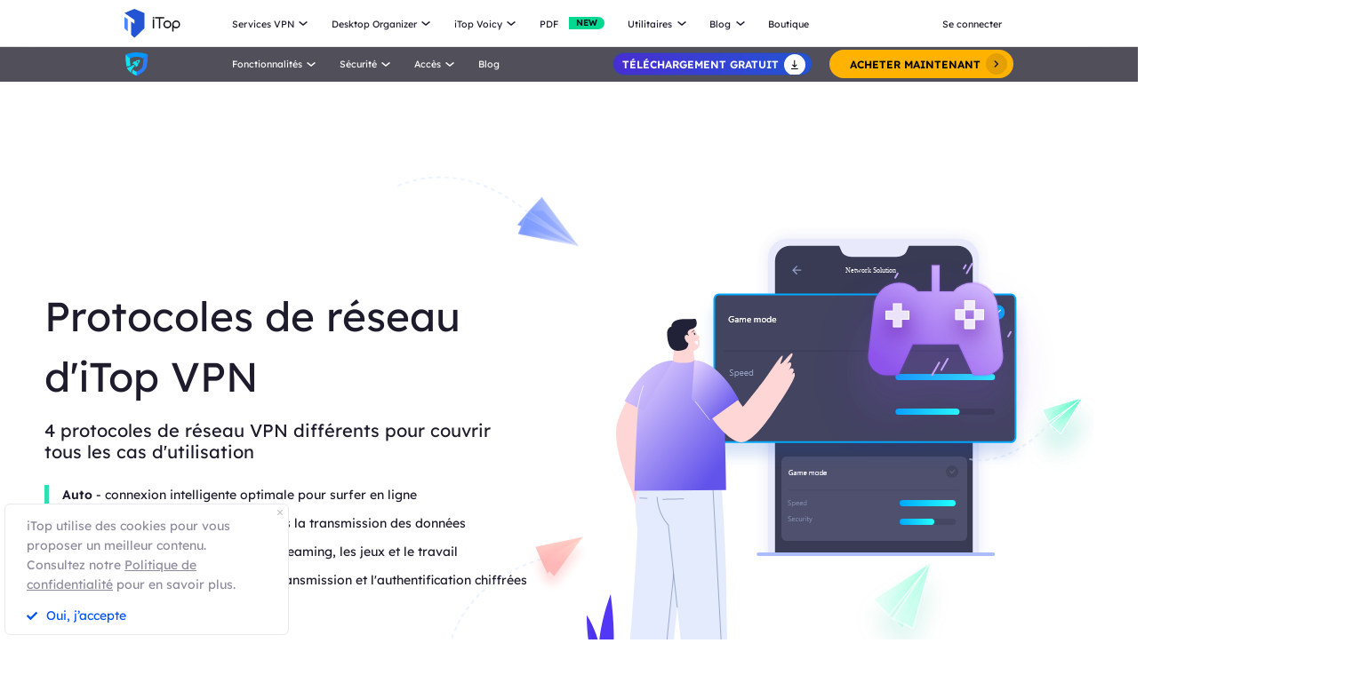

--- FILE ---
content_type: text/html; charset=UTF-8
request_url: https://fr.itopvpn.com/network-solution?ref=fr_isr_nav&insur=frblog959
body_size: 20527
content:
<!DOCTYPE html>
<html lang="fr">

<head>
    <meta charset="UTF-8">
    <meta http-equiv="X-UA-Compatible" content="IE=edge">
    <meta name=viewport content="width=device-width,initial-scale=1,minimum-scale=1,maximum-scale=1,user-scalable=no,viewport-fit=cover">
    <meta name="referrer" content="no-referrer" />
    <link rel="canonical" href="https://fr.itopvpn.com/network-solution">
        <link rel="alternate" hreflang="en" href="https://www.itopvpn.com/network-solution" />
    <link rel="alternate" hreflang="fr" href="https://fr.itopvpn.com/network-solution" />
    <link rel="alternate" hreflang="de" href="https://de.itopvpn.com/network-solution" />
    <link rel="alternate" hreflang="it" href="https://it.itopvpn.com/network-solution" />
    <link rel="alternate" hreflang="es" href="https://es.itopvpn.com/network-solution" />
    <link rel="alternate" hreflang="pt" href="https://pt.itopvpn.com/network-solution" />
    <link rel="alternate" hreflang="nl" href="https://nl.itopvpn.com/network-solution" />
    <link rel="alternate" hreflang="pl" href="https://pl.itopvpn.com/network-solution" />
    <link rel="alternate" hreflang="sv" href="https://sv.itopvpn.com/network-solution" />
<link rel="alternate" hreflang="ja" href="https://jp.itopvpn.com/network-solution" />
    <link rel="alternate" hreflang="ar" href="https://www.itoparab.com/network-solution" />
  
    <link rel="alternate" hreflang="x-default" href="https://www.itopvpn.com/network-solution" />
        <link rel="preconnect" href="https://fonts.googleapis.com">
    <link rel="preconnect" href="https://fonts.gstatic.com" crossorigin>
    <link rel="preconnect" href="https://fr.itopvpn.com/assets/js/bundle.min.js">
    <link rel="preconnect" href="https://fr.itopvpn.com/assets/js/common.min.js">
    <link href="https://fonts.googleapis.com/css2?family=League+Spartan:wght@400;500;600;700;800&display=swap" rel="stylesheet">
    <link href="https://fr.itopvpn.com/assets/css/global-rem.css?t=1764880916" rel="stylesheet">
    
    <!-- 2025christmas start====================-->
    <link href="https://fonts.googleapis.com/css2?family=Fredoka:wght@600&family=League+Spartan:wght@100..900&display=swap" rel="stylesheet">
    <link href="https://fr.itopvpn.com/assets/images/purchase1/bf_common.css?t=1764880916" rel="stylesheet">
    <link href="https://fr.itopvpn.com/assets/images/purchase1/2024xmas/xmas_total.css?t=1764880916" rel="stylesheet">
    <style>
        .header-nav .nav-left .nav-menu .nav-list.login {
            gap: 0 !important;
        }
    </style>
    <!-- 2025christmas end====================-->

    <script src="https://fr.itopvpn.com/assets/js/bundle.min.js"></script>
    <title>Meilleures solutions réseaux VPN pour se connecter | iTop VPN</title>
    <meta name="description" content="Découvrez les 4 solutions réseau proposées par iTop VPN, Choisissez-en une pour votre réseau en ligne.">
<link href="https://fr.itopvpn.com/assets/css/network.css" rel="stylesheet" 0="1">    <script>
        (function(i, s, o, g, r, a, m) {
            i['GoogleAnalyticsObject'] = r;
            i[r] = i[r] || function() {
                (i[r].q = i[r].q || []).push(arguments)
            }, i[r].l = 1 * new Date();
            a = s.createElement(o),
                m = s.getElementsByTagName(o)[0];
            a.async = 1;
            a.src = g;
            m.parentNode.insertBefore(a, m)
        })(window, document, 'script', '//www.google-analytics.com/analytics.js', 'ga');

        ga('create', 'UA-178108664-1', 'auto');
        ga('send', 'pageview');
        var paddle_tracking = '-ref:fr_isr_nav-insur:frblog959&lan=fr';
    </script>
    <!-- Google tag (gtag.js) -->
    <script async src="https://www.googletagmanager.com/gtag/js?id=G-5SN2H64MBC"></script>
    <script>
        window.dataLayer = window.dataLayer || [];

        function gtag() {
            dataLayer.push(arguments);
        }
        gtag('js', new Date());

        gtag('config', 'G-5SN2H64MBC');
    </script>

    <script src="https://fr.itopvpn.com/assets/js/common/base64-2.6.2.min.js"></script>
    <script src="https://fr.itopvpn.com/assets/js/common.min.js"></script>
    <script type="application/ld+json">
                {
                    "@context": "https://schema.org",
                    "@type": "BreadcrumbList",
                    "itemListElement": [{
                            "@type": "ListItem",
                            "position": 1,
                            "name": "iTop VPN",
                            "item": "https://fr.itopvpn.com/"
                        },
                        {
                            "@type": "ListItem",
                            "position": 2,
                            "name": "Meilleures solutions réseaux VPN pour se connecter | iTop VPN",
                            "item": "https://fr.itopvpn.com/network-solution",
                            "image": "https://fr.itopvpn.com/assets/images/home/img_top_vpn.png",
                            "description": "Découvrez les 4 solutions réseau proposées par iTop VPN, Choisissez-en une pour votre réseau en ligne."
                        }
                    ]
                }
            </script>
            <script type="application/ld+json">
                {
                    "@context": "https://schema.org",
                    "@id": "https://fr.itopvpn.com/#organization",
                    "@type": "Organization",
                    "name": "iTop VPN",
                    "url": "https://fr.itopvpn.com/",
                    "logo": "https://fr.itopvpn.com/assets/images/common/itop_new_icon.svg"
                }
            </script>    <style>
        @media (max-width: 768px) {
            .footer-mobile {
                padding-bottom: 3.5rem;
            }
        }
    </style>
    <style>
        body .button.button-new.button-link.btn-default.btn-yellow {
            border-radius: 9999px;
            line-height: 1.5 !important;
            display: flex !important;
            height: 56px;
        }

        body .button .btn-word {
            white-space: nowrap;
        }

        body .button.button-new .arrow-new {
            margin-left: 20px;
        }

        @media (max-width: 768px) {
            body .button.button-new.button-link.btn-default.btn-yellow {
                display: none !important;
            }

            .header-nav .nav-left .nav-menu .nav-list.login {
                right: 0;
            }

            .header-nav .nav-left .nav-menu .nav-list .nav-link>i.new {
                position: relative;
                right: 0;
                display: inline-flex;
                align-items: center;
                justify-content: center;
                top: 0;
                width: auto;
                height: 20px;
                background-image: none !important;
                transform: rotate(0deg) !important;
            }
        }
    </style>
    <style>
        .comm-tags {
            position: relative;
            z-index: 1;
            display: inline-flex;
            align-items: center;
            justify-content: center;
            vertical-align: middle;
            margin-top: -6px;
            padding: 1px 6px;
            font-size: 12px;
            line-height: 1;
            font-weight: 400;
            color: #fff;
            font-style: normal;
            border-radius: 9999px;
            text-align: center;
            font-family: "Lexend", sans-serif !important;
            border-width: 1px;
            border-style: solid;
        }

        .comm-tags>em {
            display: block;
            font: inherit;
            color: inherit;
            line-height: 1;
            font-style: normal;
            transform: scale(0.9);
        }

        .comm-tags.new {
            margin: 0 !important;
            margin-top: -6px !important;
            width: auto !important;
            height: auto !important;
            color: #24D430;
            vertical-align: middle !important;
            border-color: #24D430;
            background: #DFFFE1 !important;
        }

        .comm-tags.improved {
            color: #FF6103;
            border-color: #FF843A;
            background: #FFF7DF;
        }
    </style>

    <style>
    .nav_tag {
        display: inline-flex;
        align-items: center;
        justify-content: center;
        text-align: left;
        flex-shrink: 0;
        height: 16px;
        border-radius: 0 9999px 9999px 0;
        line-height: 1.2;
        font-size: 12px;
        padding: 1px 12px 0;
        padding-left: 6px;
        min-width: 44px;
        font-weight: 700;
        font-style: normal;
        color: #0e0c1a;
        background: #01d990;
    }

    .nav_tag.tag_hot {
        color: #fff;
        background-color: #ff334d;
    }

    .header-nav .nav-left .nav-menu .nav-list.nav-combination .nav-item {
        z-index: -9;
        opacity: 0;
        visibility: hidden;
        width: max-content;
        /* min-width: 716px; */
        padding: 20px 18px 35px;
        display: flex;
        column-gap: 40px;
        row-gap: 30px;
        flex-flow: column;
        flex-wrap: wrap;
        max-height: 300px;
        background: #fff;
    }

    .header-nav .nav-left .nav-menu .nav-list.nav-combination:hover .nav-item {
        opacity: 1;
        visibility: visible;
        z-index: 1
    }

    .header-nav .nav-left .nav-menu .nav-list.nav-combination:hover .nav-item li {
        z-index: 3
    }

    /* // .header-nav .nav-left .nav-menu .nav-list.nav-combination .nav-item::after {
    //     content: '';
    //     display: block;
    //     position: absolute;
    //     width: 1px;
    //     height: 78%;
    //     background-color: #e3e3ed;
    //     top: 11%;
    //     left: 48%
    // } */

    .header-nav .nav-left .nav-menu .nav-list.nav-combination .nav-item li {
        position: relative
    }

    .header-nav .nav-left .nav-menu .nav-list.nav-combination .nav-item li:hover .nav_text b,
    .header-nav .nav-left .nav-menu .nav-list.nav-combination .nav-item li:hover .nav_text p {
        color: #0054FF
    }

    .header-nav .nav-left .nav-menu .nav-list.nav-combination .nav-item li:hover .nav_text p {
        color: #8AB0FF;
    }

    .header-nav .nav-left .nav-menu .nav-list.nav-combination .nav-item li>a {
        display: flex;
        align-items: center;
        justify-content: flex-start;
        column-gap: 20px
    }

    .header-nav .nav-left .nav-menu .nav-list.nav-combination .nav-item li>a:hover .nav_text b,
    .header-nav .nav-left .nav-menu .nav-list.nav-combination .nav-item li>a:hover .nav_text p {
        color: #0054FF
    }

    .header-nav .nav-left .nav-menu .nav-list.nav-combination .nav-item li>a:hover .nav_text p {
        color: #8AB0FF
    }

    .header-nav .nav-left .nav-menu .nav-list.nav-combination .nav-item li .nav_pic {
        width: 40px;
        height: 40px;
        flex-shrink: 0
    }

    .header-nav .nav-left .nav-menu .nav-list.nav-combination .nav-item li .nav_pic>img {
        width: 100%;
        height: auto
    }

    .header-nav .nav-left .nav-menu .nav-list.nav-combination .nav-item li .nav_text b,
    .header-nav .nav-left .nav-menu .nav-list.nav-combination .nav-item li .nav_text p {
        color: #9794A4;
        font-size: 12px;
        line-height: 1.2;
        font-style: normal;
        font-weight: 400;
        max-width: 240px;
    }

    .header-nav .nav-left .nav-menu .nav-list.nav-combination .nav-item li .nav_text b {
        position: relative;
        display: flex;
        align-items: center;
        justify-content: flex-start;
        color: #0E0C1A;
        max-width: 100%;
        font-size: 16px;
        line-height: 1.2;
        font-weight: 500;
        column-gap: 8px;
        padding-bottom: 4px;
    }

    .header-nav .nav-left .nav-menu .nav-list.nav-combination .nav-item.nav-ied {
        min-width: 0;
        /* min-width: 316px */
    }

    .header-nav .nav-left .nav-menu .nav-list.nav-combination .nav-item.nav-ied::after {
        display: none
    }

    @media (max-width: 1200px) {
        .header-nav .nav-left .nav-menu .nav-list.nav-combination .nav-item {
            min-width: 300px;
            max-width: 300px;
            column-gap: 20px;
            row-gap: 30px;
            max-height: 400px;
            overflow: auto;
            flex-wrap: nowrap
        }

        .header-nav .nav-left .nav-menu .nav-list.nav-combination .nav-item::-webkit-scrollbar {
            width: 8px;
            height: 50px
        }

        .header-nav .nav-left .nav-menu .nav-list.nav-combination .nav-item::-webkit-scrollbar-track {
            background: #f1f1f1;
            width: 8px;
            height: 50px
        }

        .header-nav .nav-left .nav-menu .nav-list.nav-combination .nav-item::-webkit-scrollbar-thumb {
            background: #8AB0FF;
            width: 8px;
            height: 50px;
            border-radius: 9999px
        }

        .header-nav .nav-left .nav-menu .nav-list.nav-combination .nav-item::-webkit-scrollbar-thumb:hover {
            background: #79a3fe
        }

        .header-nav .nav-left .nav-menu .nav-list.nav-combinationation .nav-item::after {
            display: none
        }

        .header-nav .nav-left .nav-menu .nav-list.nav-combination .nav-item li {
            width: 100%
        }
    }

    @media (max-width: 768px) {
        .header-nav .nav-left .nav-menu .nav-list.nav-combination .nav-item li .nav_text p{
            max-width: 100%;
        } .header-nav .nav-left .nav-menu .nav-list.nav-combination .nav-item {
            min-width: 100%;
            max-width: 100%;
        }

        .header-nav .nav-left .nav-menu .nav-list.nav-combination .nav-item::after,
        .header-nav .nav-left .nav-menu .nav-list.nav-combination .nav-item::before {
            display: none
        }

        .header-nav .nav-left .nav-menu .nav-list.nav-combination .nav-item li>a {
            padding: 0 !important;
            column-gap: 10px
        }

        .header-nav .nav-left .nav-menu .nav-list.nav-combination.active {
            padding: 0px 16px 30px !important
        }

        .header-nav .nav-left .nav-menu .nav-list.nav-combination.active .nav-item {
            opacity: 1;
            visibility: visible;
            z-index: 9;
            height: auto !important;
            max-height: 100vh !important;
            background: transparent;
        }
    }
</style></head>

<body class="network scroll-header">
        <script src="https://fr.itopvpn.com/assets/js/mapplication.js"></script>


            <nav id="header" class="header-nav nav-bg header-main">
        <div class="header-wrapper">
            <div class="nav-left">
                <a class="nav-logo logo-itop" href="/?ref=fr_isr_nav&insur=frblog959">
                    <img class="logo" src="https://fr.itopvpn.com/assets/images/common/itop_new_icon.svg" alt="">
                </a>
                <ul class="nav-menu">
                    <li class="nav-list nav-service">
                        <span class="fb2">Services VPN<i></i></span>
                        <div class="nav-item">
                            <div class="nav-item-list">
                                <a href="/vpn-for-pc?ref=fr_isr_nav&insur=frblog959" class="fb3">
                                    <em>VPN Gratuit PC </em>
                                    <i class="hot">HOT</i>
                                    <p class="nav-item-desc">Accédez à des connexions globales avec un VPN gratuit et sécurisé.</p>
                                </a>
                                <a href="/vpn-windows?ref=fr_isr_nav&insur=frblog959" class="fb3">
                                    <em>VPN pour Windows</em>
                                    <i class="hot">HOT</i>
                                    <p class="nav-item-desc">Le meilleur VPN gratuit pour Windows avec des fonctionnalités avancées.</p>
                                </a>
                                <a href="/vpn-mac?ref=fr_isr_nav&insur=frblog959" class="fb3">
                                    <em>VPN pour Mac</em>
                                    <p class="nav-item-desc">Le meilleur VPN gratuit pour la sécurité et la confidentialité en ligne.</p>
                                </a>
                                <a href="/vpn-ios?ref=fr_isr_nav&insur=frblog959" class="fb3">
                                    <em>VPN pour iOS</em>
                                    <p class="nav-item-desc">Un VPN gratuit et illimité pour protéger votre appareil.</p>
                                </a>
                                <a href="/vpn-android?ref=fr_isr_nav&insur=frblog959" class="fb3">
                                    <em>VPN pour Android</em>
                                    <p class="nav-item-desc">VPN gratuit et rapide pour Android, pour améliorer votre expérience en ligne.</p>
                                </a>
                                <a href="/blog/vpn-gratuit-linux-7699?ref=fr_isr_nav&insur=frblog959" class="fb3">
                                    <em>VPN pour Linux</em>
                                    <p class="nav-item-desc">VPN puissant pour des connexions sûres et stables.</p>
                                </a>
                                <a href="/blog/vpn-chrome-2362?ref=fr_isr_nav&insur=frblog959" class="fb3">
                                    <em>VPN Gratuit Chrome</em>
                                    <p class="nav-item-desc">Extension VPN gratuite, rapide et sécurisée pour une navigation privée.</p>
                                </a>
                                <a href="/vpn-browser?ref=fr_isr_nav&insur=frblog959" class="fb3">
                                    <em>Navigateur avec VPN</em>
                                    <p class="nav-item-desc">Le meilleur navigateur avec VPN garantit votre sécurité sur Internet.</p>
                                </a>
                            </div>
                            <div class="service-wrap">
                                <div class="vpn_nav_wrap">
                                    <h4>Télécharger VPN</h4>
                                    <p class="description">Explorez le monde numérique sans limites, protégé par la sécurité et la rapidité d’iTop VPN.</p>
                                    <div class="wrap_list_wrap">
                                        <div class="item country">
                                            <p class="list_name">Pourquoi iTop VPN</p>
                                            <a href="/what-is-vpn?ref=fr_isr_nav&insur=frblog959" class="vpn_a">Qu’est-ce qu’un VPN</a>
                                            <a href="/free-vpn?ref=fr_isr_nav&insur=frblog959" class="vpn_a">VPN Gratuit</a>
                                            <a href="/blog/vpn-sans-inscription-6476?ref=fr_isr_nav&insur=frblog959" class="vpn_a">VPN sans inscription</a>
                                        </div>
                                         <div class="item servers">
                                            <p class="list_name"><a href="/vpn-servers?ref=fr_isr_nav&insur=frblog959">3200+ serveurs VPN</a></p>
                                            <a href="/blog/vpn-belgique-3801?ref=fr_isr_nav&insur=frblog959" class="vpn_a">VPN Belgique gratuit</a>
                                            <a href="/blog/italy-vpn-2481?ref=fr_isr_nav&insur=frblog959" class="vpn_a">VPN Italie gratuit</a>
                                            <a href="/blog/vpn-turquie-887?ref=fr_isr_nav&insur=frblog959" class="vpn_a">VPN Turquie</a>
                                            <a href="/blog/vpn-canada-3047?ref=fr_isr_nav&insur=frblog959" class="vpn_a">VPN Canada</a>
                                            <a href="/blog/vpn-egypte-4042?ref=fr_isr_nav&insur=frblog959" class="vpn_a">VPN Egypte</a>
                                        </div>
                                        <div class="item apps">
                                            <p class="list_name">Streaming et applications</p>
                                            <a href="/blog/vpn-twitter-740?ref=fr_isr_nav&insur=frblog959" class="vpn_a">VPN pour Twitter</a>
                                            <a href="/blog/netflix-vpn-303?ref=fr_isr_nav&insur=frblog959" class="vpn_a">VPN pour Netflix</a>
                                            <a href="/blog/pieces-tiktok-5140?ref=fr_isr_nav&insur=frblog959" class="vpn_a">VPN pour TikTok</a>
                                            <a href="/blog/sites-torrent-7130?ref=fr_isr_nav&insur=frblog959" class="vpn_a">VPN pour le torrent</a>
                                        </div>
                                        <div class="item games">
                                            <p class="list_name">VPN pour les jeux</p>
                                            <a href="/blog/vpn-warzone-283?ref=fr_isr_nav&insur=frblog959" class="vpn_a">VPN pour Warzone</a>
                                            <a href="/blog/pubg-vpn-367?ref=fr_isr_nav&insur=frblog959" class="vpn_a">VPN pour PUBG</a>
                                            <a href="/blog/minecraft-6741?ref=fr_isr_nav&insur=frblog959" class="vpn_a">VPN pour Minecraft</a>
                                            <a href="/blog/vpn-csgo-6656?ref=fr_isr_nav&insur=frblog959" class="vpn_a">VPN pour CS:GO</a>
                                        </div>
                                    </div>
                                </div>
                                <div class="service-list">
                                    <div class="service-item on" style="align-items: center;">
                                        <div class="_right">
                                            <div class="btn-box">
                                                <a class="button-combe button btn-not btn-primary btn-default button-new free-down upper" data-href="https://www.itopvpn.com/download?insur=frblog959" data-vpn="vpn-windows" onclick="gotoThankyou($(this));gtag('event', 'fr_vpn_dl_mac_fr_header')">
                                                    <span class="btn-word">Téléchargement gatuit</span>
                                                    <span class="arrow-new">
                                                        <svg class="new-svg">
                                                            <use xlink:href="#home_download"></use>
                                                        </svg>
                                                    </span>
                                                    <svg class="new-svg">
                                                        <use xlink:href="#home_download"></use>
                                                    </svg>
                                                </a>
                                                <a class="button btn-not  btn-primary button-link btn-default button-new get-off btn-gold" href="/purchase?ref=itopvpn_pc&insur=frblog959" onclick="gtag('event', 'fr_vpn_buyclick_mac_fr_header')">
                                                    <span class="combe-text">
                                                        ACHETER MAINTENANT
                                                    </span>
                                                    <span class="arrow-new">
                                                        <svg class="new-svg">
                                                            <use xlink:href="#itop_right"></use>
                                                        </svg>
                                                    </span>
                                                </a>
                                            </div>
                                        </div>
                                    </div>
                                    <div class="service-item win">
                                        <div class="_right">
                                            <div class="btn-box">
                                                <a class="button-combe button btn-not btn-primary btn-default button-new free-down upper" data-href="https://www.itopvpn.com/download?insur=frblog959" data-vpn="vpn-windows" onclick="gotoThankyou($(this));gtag('event', 'fr_vpn_dl_mac_fr_header')">
                                                    <span class="btn-word">Téléchargement gatuit</span>
                                                    <span class="arrow-new">
                                                        <svg class="new-svg">
                                                            <use xlink:href="#home_download"></use>
                                                        </svg>
                                                    </span>
                                                    <svg class="new-svg">
                                                        <use xlink:href="#home_download"></use>
                                                    </svg>
                                                </a>
                                                <a class="button btn-not  btn-primary button-link btn-default button-new get-off btn-gold" href="/purchase?ref=itopvpn_win&insur=frblog959" onclick="gtag('event', 'fr_vpn_buyclick_mac_fr_header')">
                                                    <span class="combe-text">
                                                        ACHETER MAINTENANT
                                                    </span>
                                                    <span class="arrow-new">
                                                        <svg class="new-svg">
                                                            <use xlink:href="#itop_right"></use>
                                                        </svg>
                                                    </span>
                                                </a>
                                            </div>
                                        </div>
                                    </div>
                                    <div class="service-item mac">
                                        <div class="_right">
                                            <div class="btn-box">
                                                <a class="button-combe button btn-not btn-primary btn-default button-new free-down upper" data-href="https://www.itopvpn.com/downloadmac?insur=frblog959" data-vpn="vpn-mac" onclick="gotoThankyou($(this));gtag('event', 'fr_vpn_dl_mac_fr_header')">
                                                    <span class="btn-word">Téléchargement gatuit</span>
                                                    <span class="arrow-new">
                                                        <svg class="new-svg">
                                                            <use xlink:href="#home_download"></use>
                                                        </svg>
                                                    </span>
                                                    <svg class="new-svg">
                                                        <use xlink:href="#home_download"></use>
                                                    </svg>
                                                </a>
                                                <a class="button btn-not  btn-primary button-link btn-default button-new get-off btn-gold" href="/purchase?ref=itopvpn_mac&insur=frblog959" onclick="gtag('event', 'fr_vpn_buyclick_mac_fr_header')">
                                                    <span class="combe-text">
                                                        ACHETER MAINTENANT
                                                    </span>
                                                    <span class="arrow-new">
                                                        <svg class="new-svg">
                                                            <use xlink:href="#itop_right"></use>
                                                        </svg>
                                                    </span>
                                                </a>
                                            </div>
                                        </div>
                                    </div>
                                    <div class="service-item ios">
                                        <div class="_right">
                                            <div class="btn-box">
                                                <a class="button-combe button btn-not btn-primary btn-default button-new free-down upper" href="https://goto.itopvpn.com/downloadcenter?product=fr-itopios&c=frblog959" onclick="gtag('event', 'fr_vpn_dl_mac_fr_header')">
                                                    <span class="btn-word">Téléchargement gatuit</span>
                                                    <span class="arrow-new">
                                                        <svg class="new-svg">
                                                            <use xlink:href="#home_download"></use>
                                                        </svg>
                                                    </span>
                                                    <svg class="new-svg">
                                                        <use xlink:href="#home_download"></use>
                                                    </svg>
                                                </a>
                                                <a class="button btn-not  btn-primary button-link btn-default button-new get-off btn-gold" href="/purchase?ref=itopvpn_ios&insur=frblog959" onclick="gtag('event', 'fr_vpn_buyclick_mac_fr_header')">
                                                    <span class="combe-text">
                                                        ACHETER MAINTENANT
                                                    </span>
                                                    <span class="arrow-new">
                                                        <svg class="new-svg">
                                                            <use xlink:href="#itop_right"></use>
                                                        </svg>
                                                    </span>
                                                </a>
                                            </div>
                                        </div>
                                    </div>
                                    <div class="service-item adr">
                                        <div class="_right">
                                            <div class="btn-box">
                                                <a class="button-combe button btn-not btn-primary btn-default button-new free-down upper" href="https://www.itopvpn.com/downloadapk?lan=fr&insur=frblog959" onclick="gtag('event', 'fr_vpn_dl_mac_fr_header')">
                                                    <span class="btn-word">Téléchargement gatuit</span>
                                                    <span class="arrow-new">
                                                        <svg class="new-svg">
                                                            <use xlink:href="#home_download"></use>
                                                        </svg>
                                                    </span>
                                                    <svg class="new-svg">
                                                        <use xlink:href="#home_download"></use>
                                                    </svg>
                                                </a>
                                                <a class="button btn-not  btn-primary button-link btn-default button-new get-off btn-gold" href="/purchase?ref=itopvpn_adr&insur=frblog959" onclick="gtag('event', 'fr_vpn_buyclick_mac_fr_header')">
                                                    <span class="combe-text">
                                                        ACHETER MAINTENANT
                                                    </span>
                                                    <span class="arrow-new">
                                                        <svg class="new-svg">
                                                            <use xlink:href="#itop_right"></use>
                                                        </svg>
                                                    </span>
                                                </a>
                                            </div>
                                        </div>
                                    </div>
                                    <div class="service-item linus">
                                        <div class="_right">
                                            <div class="btn-box">
                                                <a class="button-combe button btn-not btn-primary btn-default button-new free-down upper" href="https://www.itopvpn.com/download?insur=frblog959" onclick="gtag('event', 'fr_vpn_dl_mac_fr_header')">
                                                    <span class="btn-word">
                                                        Téléchargement gatuit
                                                    </span>
                                                    <span class="arrow-new">
                                                        <svg class="new-svg">
                                                            <use xlink:href="#home_download"></use>
                                                        </svg>
                                                    </span>
                                                    <svg class="new-svg">
                                                        <use xlink:href="#home_download"></use>
                                                    </svg>
                                                </a>
                                                <a class="button btn-not  btn-primary button-link btn-default button-new get-off btn-gold" href="/purchase?ref=fr_blog7699&insur=frblog959" onclick="gtag('event', 'fr_vpn_buyclick_mac_fr_header')">
                                                    <span class="combe-text">
                                                        ACHETER MAINTENANT
                                                    </span>
                                                    <span class="arrow-new">
                                                        <svg class="new-svg">
                                                            <use xlink:href="#itop_right"></use>
                                                        </svg>
                                                    </span>
                                                </a>
                                            </div>
                                        </div>
                                    </div>
                                    <div class="service-item chrom">
                                        <div class="_right">
                                            <div class="btn-box">
                                                <a class="button-combe button btn-not btn-primary btn-default button-new free-down upper" data-href="https://chromewebstore.google.com/detail/itop-vpn/apgjgibgkdfemblclkifgndfhkcbmfjl?referrer=utm_source%3D&insur=frblog959&lang=fr" data-vpn="vpn-mac" onclick="gotoThankyou($(this));gtag('event', 'fr_vpn_dl_mac_fr_header')">
                                                    <span class="btn-word">Téléchargement gatuit</span>
                                                    <span class="arrow-new">
                                                        <svg class="new-svg">
                                                            <use xlink:href="#home_download"></use>
                                                        </svg>
                                                    </span>
                                                    <svg class="new-svg">
                                                        <use xlink:href="#home_download"></use>
                                                    </svg>
                                                </a>
                                                <a class="button btn-not  btn-primary button-link btn-default button-new get-off btn-gold" href="/purchase?ref=fr_blog2362&insur=frblog959" onclick="gtag('event', 'fr_vpn_buyclick_mac_fr_header')">
                                                    <span class="combe-text">
                                                        ACHETER MAINTENANT
                                                    </span>
                                                    <span class="arrow-new">
                                                        <svg class="new-svg">
                                                            <use xlink:href="#itop_right"></use>
                                                        </svg>
                                                    </span>
                                                </a>
                                            </div>
                                        </div>
                                    </div>
                                    <div class="service-item browser">
                                        <div class="_right">
                                            <div class="btn-box">
                                                <a class="button-combe button btn-not btn-primary btn-default button-new free-down upper" href="https://www.itopvpn.com/downloadbrowser?insur=frblog959" onclick="gtag('event', 'fr_ipb_dl_mac_fr_header')">
                                                    <span class="btn-word">
                                                        Téléchargement gatuit
                                                    </span>
                                                    <span class="arrow-new">
                                                        <svg class="new-svg">
                                                            <use xlink:href="#home_download"></use>
                                                        </svg>
                                                    </span>
                                                    <svg class="new-svg">
                                                        <use xlink:href="#home_download"></use>
                                                    </svg>
                                                </a>
                                                <a class="button btn-not  btn-primary button-link btn-default button-new get-off btn-gold" href="/browser/purchase?ref=ipb_navi&insur=frblog959" onclick="gtag('event', 'fr_ipb_buyclick_mac_fr_header')">
                                                    <span class="combe-text">
                                                        ACHETER MAINTENANT
                                                    </span>
                                                    <span class="arrow-new">
                                                        <svg class="new-svg">
                                                            <use xlink:href="#itop_right"></use>
                                                        </svg>
                                                    </span>
                                                </a>
                                            </div>
                                        </div>
                                    </div>
                                    <div class="service-item firefox"  style="display: none;">
                                        <div class="_right">
                                            <div class="btn-box">
                                                <a class="button-combe button btn-not btn-primary btn-default button-new free-down upper" data-href="" data-vpn="vpn-mac" onclick="gotoThankyou($(this));gtag('event', 'fr_vpn_dl_mac_fr_header')">
                                                    <span class="btn-word">Téléchargement gatuit</span>
                                                    <span class="arrow-new">
                                                        <svg class="new-svg">
                                                            <use xlink:href="#home_download"></use>
                                                        </svg>
                                                    </span>
                                                    <svg class="new-svg">
                                                        <use xlink:href="#home_download"></use>
                                                    </svg>
                                                </a>
                                                <a class="button btn-not  btn-primary button-link btn-default button-new get-off btn-gold" href="/purchase?ref=itopvpn_firefox&insur=frblog959" onclick="gtag('event', 'fr_vpn_buyclick_mac_fr_header')">
                                                    <span class="combe-text">
                                                        ACHETER MAINTENANT
                                                    </span>
                                                    <span class="arrow-new">
                                                        <svg class="new-svg">
                                                            <use xlink:href="#itop_right"></use>
                                                        </svg>
                                                    </span>
                                                </a>
                                            </div>
                                        </div>
                                    </div>
                                </div>
                            </div>
                        </div>
                    </li>
                    <li class="nav-list nav-ied nav-combination">
                        <span class="fb2">Desktop Organizer<i></i></span>
                        <ul class="nav-item">
                            <li>
                                <a href="/itop-easy-desktop?ref=fr_isr_nav&insur=frblog959" class="fb3">
                                    <div class="nav_pic">
                                        <img src="https://fr.itopvpn.com/assets/images/store/icon_ied.png" width="40" height="40" alt="iTop Easy Desktop ">
                                    </div>
                                    <div class="nav_text">
                                        <b>iTop Easy Desktop  <i class="nav_tag tag_hot">HOT</i></b>
                                        <p>Organiseur de bureau gratuit avec fond d’écran personnalisé.</p>
                                    </div>
                                </a>
                            </li>
                        </ul>
                    </li>
                    <li class="nav-list nav-voicy nav-combination">
                        <span class="fb2">iTop Voicy<i></i></span>
                        <ul class="nav-item">
                            <li>
                                <a href="/itop-voicy?ref=fr_isr_nav&insur=frblog959" class="fb3">
                                    <div class="nav_pic">
                                        <img src="https://fr.itopvpn.com/assets/images/header/logo_voicy.png" width="40" height="40" alt="iTop Voicy">
                                    </div>
                                    <div class="nav_text">
                                        <b>iTop Voicy <i class="nav_tag tag_new">Nouveau</i></b>
                                        <p>Modificateur de voix IA en temps réel pour PC</p>
                                    </div>
                                </a>
                            </li>
                        </ul>
                    </li>
                    <li class="nav-list nav-list-link pdf-list">
                        <a href="/pdf?ref=fr_isr_nav&insur=frblog959" class="fb2 nav-link" onclick="ga('send', 'event', 'itopbuyclick-mac_fr', 'click', 'navigation');">
                            <em>PDF</em>
                            <i class="new">NEW</i>
                        </a>
                    </li>
                    <li class="nav-list nav-utility">
                        <span class="fb2">
                            Utilitaires <i></i>
                        </span>
                        <div class="nav-item">
                            <a href="/itop-easy-desktop?ref=fr_isr_nav&insur=frblog959" class="fb3" style="display: none;">
                                <em>iTop Easy Desktop</em>
                                <i class="new">NEW</i>
                            </a>
                            <a href="/screen-recorder?ref=fr_isr_nav&insur=frblog959" class="fb3">
                                <em>iTop Screen Recorder</em>
                                <i class="hot">HOT</i>
                            </a>
                            <a href="/data-recovery-software?ref=fr_isr_nav&insur=frblog959" class="fb3">
                                <em>iTop Data Recovery</em>
                                <i class="hot">HOT</i>
                            </a>
                            <a href="/screenshot?ref=fr_isr_nav&insur=frblog959" class="fb3">
                                <em>iTop Screenshot</em>
                            </a>
                            <a href="/dualsafe-password-manager?ref=fr_isr_nav&insur=frblog959" class="fb3">
                                <em>Dualsafe Password Manager</em>
                                <i class="new">NEW</i>
                            </a>
                             <a href="/top-data-protector?ref=fr_isr_nav&insur=frblog959" class="fb3">
                                <em>Top Data Protector</em>
                            </a>
                        </div>
                    </li>
                    <li class="nav-list nav-blog">
                        <span class="fb2">
                            Blog <i></i>
                        </span>
                        <div class="nav-item">
                            <a href="/blog?ref=fr_isr_nav&insur=frblog959" class="fb3">
                                <em>VPN pour Windows</em>
                            </a>
                            <a href="/blog?ref=fr_isr_nav&insur=frblog959" class="fb3">
                                <em>Trucs et Astuces VPN</em>
                            </a>
                            <a href="/recorder-tips?ref=fr_isr_nav&insur=frblog959" class="fb3">
                                <em>Enregistrer son écran</em>
                            </a>
                            <a href="/desktop-tips?ref=fr_isr_nav&insur=frblog959" class="fb3">
                                <em>Astuces Bureau</em>
                            </a>
                            <a href="/blog?ref=fr_isr_nav&insur=frblog959&sort=167" class="fb3">
                                <em>Récupération des données</em>
                            </a>
                            <a href="/pdf-tips?ref=fr_isr_nav&insur=frblog959" class="fb3">
                                <em>Astuces PDF</em>
                            </a>
                        </div>
                    </li>
                    <li class="nav-list nav-list-link store-nav">
                        <a href="/store?ref=fr_isr_nav&insur=frblog959" class="fb2 nav-link" onclick="ga('send', 'event', 'itopbuyclick-mac_fr', 'click', 'navlaunch');">
                            Boutique
                        </a>
                    </li>
                    <li class="nav-list login nav-sale-icon">
                        <a href="/login?ref=fr_isr_nav&insur=frblog959"
                            class="fb2 nav-login nav-link"
                            data-in="Se connecter"
                            data-in-link="/login?ref=fr_isr_nav&insur=frblog959"
                            data-acount="Mon compte"
                            data-acount-link="/user-account?ref=fr_isr_nav&insur=frblog959"
                            data-out="Déconnexion"
                            onclick="ga('send', 'event', 'loginclick-mac_fr', 'click', 'navigation');"
                            data-in-ga="ga('send', 'event', 'loginclick-mac_fr', 'click', 'navigation');gtag('event', 'fr_itop_loginclick_mac_fr_navi');"
                            data-acount-ga="ga('send', 'event', 'myaccountclick-mac_fr', 'click', 'navigation');gtag('event', 'fr_itop_myaccount_mac_fr_navi');"
                            data-out-ga="ga('send', 'event', 'signoutclick-mac_fr', 'click', 'navigation');gtag('event', 'fr_itop_signout_mac_fr_navi');">
                            Se connecter
                        </a>
                    </li>
                </ul>
                <div class="mobile-close">
                    <span class="claseIcon"></span>
                </div>
            </div>
            <div class="mobile-nav">
                <span class="navIcon"></span>
            </div>
            <div class="mobile-bg"></div>
        </div>
    </nav>
    <script>
        $("#header").hover(function() {
            $(".logo").addClass("logo-move")
            $(".logo-text-it").addClass("logo-text-it-move")
            $(".logo-text-best").addClass("logo-text-best-move")
        },function() {
            $(".logo").removeClass("logo-move")
            $(".logo-text-it").removeClass("logo-text-it-move")
            $(".logo-text-best").removeClass("logo-text-best-move")
        })

        $('#header .nav-service .nav-item').hover(function() {
            $('#header .service-list .service-item .btn-box > a').addClass('hover');
        }, function() {
            $('#header .service-list .service-item .btn-box > a').removeClass('hover');
        })

         $('#header .nav-service .nav-item .nav-item-list a').hover(function() {
            var idx = $(this).index();
            $('#header .service-list .service-item').removeClass('on');
            $('#header .service-list .service-item').eq(idx).addClass('on');
        })

        $('#header .nav-service .nav-item > a').hover(function() {
            var idx = $(this).index();
            $('#header .service-list .service-item').removeClass('on');
            $('#header .service-list .service-item').eq(idx).addClass('on');
        })

        $(document).ready(function () {
            $(".logo").removeClass("logo-move")
            $(".logo-text-it").removeClass("logo-text-it-move")
            $(".logo-text-best").removeClass("logo-text-best-move")
        });

        function setCookieEnPopHide(name) {
            var totime = date.getTime() + 24 * 60 * 60 * 1000;
            MApp(2.2).cookie.set(name, totime);
        }
        var date = new Date();
        if(!MApp(2.2).cookie.get("xmasicon") || (MApp(2.2).cookie.get("xmasicon") &&
        (MApp(2.2).cookie.get("xmasicon") < date.getTime()))) {
            ga('send', 'event', 'itopshow-mac_fr', 'display', 'xmasnavigation-store');
        }
        else {
            $(".xmas-right-logo").remove();
        }
        function closeXmas() {
            setCookieEnPopHide("xmasicon");
            $(".xmas-right-logo").remove();
        }
    </script>
    <style>
    @media (max-width: 768px) {
        body .button.button-new.button-link.btn-default {
            display: none !important;
        }

        body .button.button-new {
            max-width: 90% !important;
        }
    }
</style>
<style>
    .header-nav.header-product.header-vpn .nav-left .nav-menu .nav-list:first-child .nav-item {
        width: 220px;
    } 
</style>
<nav class="header-nav nav-bg header-product header-vpn">
    <div class="header-wrapper">
        <div class="nav-left">
            <a class="nav-logo" href="/?ref=fr_isr_nav&insur=frblog959">
                <img class="logo" src="https://fr.itopvpn.com/assets/images/header/logo.svg" alt="">
            </a>
            <ul class="nav-menu">
                <li class="nav-list spec_vpn">
                    <span class="fb2">Fonctionnalités<i></i></span>
                    <div class="nav-item">
                        <a href="/what-is-my-ip?ref=fr_isr_nav&insur=frblog959" class="fb3">
                            <em>Quel est mon IP</em>
                        </a>
                        <a href="/hide-my-ip?ref=fr_isr_nav&insur=frblog959" class="fb3">
                            <em>Cacher mon IP</em>
                        </a>
                        <a href="/free-vpn-vs-paid-vpn?ref=fr_isr_nav&insur=frblog959" class="fb3">
                            <em>VPN Gratuit vs VPN Payant</em>
                        </a>
                    </div>
                <li class="nav-list">
                    <span class="fb2">Sécurité<i></i></span>
                    <div class="nav-item">
                        <a href="/network-solution?ref=fr_isr_nav&insur=frblog959" class="fb3">
                            <em>Solutions réseau</em>
                        </a>
                        <a href="/kill-switch?ref=fr_isr_nav&insur=frblog959" class="fb3">
                            <em>Kill Switch</em>
                        </a>
                    </div>
                </li>
                <li class="nav-list">
                    <span class="fb2">Accès<i></i></span>
                    <div class="nav-item">
                        <a href="/unblock-websites?ref=fr_isr_nav&insur=frblog959" class="fb3">
                            <em>Débloquer le site web</em>
                        </a>
                        <a href="/free-streaming?ref=fr_isr_nav&insur=frblog959" class="fb3">
                            <em>Streaming gratuit</em>
                        </a>
                    </div>
                </li>
                <li class="nav-list nav-list-link">
                    <a href="/blog?ref=fr_isr_nav&insur=frblog959" class="fb2 nav-link">
                        Blog                    </a>
                </li>
            </ul>
            <div class="mobile-close">
                <span class="claseIcon"></span>
            </div>
        </div>
        <div class="nav-right">
            <a class="button-combe button btn-not btn-primary btn-default button-new upper" data-href="https://www.itopvpn.com/downloadmac?insur=frblog959" onclick="gotoThankyou($(this));ga('send', 'event', 'itopdl-en-mac_fr', 'download', 'navigation');gtag('event', 'fr_vpn_dl_mac_fr_navi');">
                <span class="btn-word">
                    Téléchargement gratuit                </span>
                <span class="arrow-new">
                    <svg class="new-svg">
                        <use xlink:href="#itop_download"></use>
                    </svg>
                </span>
                <svg class="new-svg">
                    <use xlink:href="#itop_download"></use>
                </svg>
            </a>
            <a class="button btn-not  btn-primary button-link btn-default button-new btn-gold btn-dark" href="/purchase?ref=itopvpn_nav&insur=frblog959" onclick="ga('send', 'event', 'iconclick-store-mac_fr', 'click', 'navigation');gtag('event', 'fr_vpn_buyclick_mac_fr_navi');">
                <span class="btn-word">
                    ACHETER MAINTENANT                </span>
                <span class="arrow-new">
                    <svg class="new-svg">
                        <use xlink:href="#itop_right"></use>
                    </svg>
                </span>
            </a>
        </div>
        <div class="mobile-nav">
            <span class="navIcon"></span>
        </div>
        <div class="mobile-bg"></div>
    </div>
</nav>
<script>
    $(function() {
        var pageName = getPageName(),
            downloadUrl = 'https://www.itopvpn.com/downloadmac?insur=frblog959'
        if (pageName == 'vpn-windows') {
            downloadUrl = 'https://www.itopvpn.com/download?insur=frblog959'
        } else if (pageName == 'vpn-mac') {
            downloadUrl = 'https://www.itopvpn.com/downloadmac?insur=frblog959'
        } else if (pageName == 'vpn-ios') {
            downloadUrl = 'https://goto.itopvpn.com/downloadcenter?product=fr-itopios&c=frblog959'
        } else if (pageName == 'vpn-android') {
            downloadUrl = 'https://www.itopvpn.com/downloadapk?lan=fr&insur=frblog959'
        }
        $('.header-vpn .nav-right .button-combe').attr('data-href', downloadUrl);

        if ($("body").hasClass("blogdetail-body")) {
            $('.button-link').attr({
                'href': '/purchase?insur=frblog959&ref=fr_isr_nav'
            })
            // $('.button-combe').attr({
            //     'href': 'https://www.itopvpn.com/downloadmac?insur=frblog959',
            //     'data-href': ''
            // })
        }
    })
</script><div class="itop-ad mobile_page itop-ad-product on">
    <div class="ad-box">
        <ul class="ad-left">
            <a href="/?ref=fr_isr_nav&insur=frblog959" onclick="ga('send', 'event', 'iconclick-home-mac_fr', 'click', 'nav-vpn');">
                <div class="icon">
                    <img src="https://fr.itopvpn.com/assets/images/common/home.png" alt="" srcset="">
                </div>
                <div class="text">Accueil</div>
            </a>
            <a href="javascript:void(0);" onclick="handleGotoFeature();ga('send', 'event', 'iconclick-feature-mac_fr', 'click', 'nav-vpn');">
                <div class="icon">
                    <img src="https://fr.itopvpn.com/assets/images/common/feature.png" alt="" srcset="">
                </div>
                <div class="text">Caractéristique </div>
            </a>
        </ul>
        <a href="/purchase?ref=fr_isr_nav&insur=frblog959" onclick="ga('send', 'event', 'iconclick-store-mac_fr', 'click', 'nav-vpn');gtag('event', 'fr_vpn_buyclick_mac_fr_navi');" class="ad-right">
            85% OFF        </a>
    </div>
</div>
<script>
    if ($("body").hasClass("blogbody")) {
        $('.ad-right').attr({
            'href': '/purchase?ref=fr_isr_nav&insur=frbloghp'
        })
    }
    if ($("body").hasClass("blogdetail-body")) {
        $('.ad-right').attr({
            'href': '/purchase?insur=frblog959&ref=fr_isr_nav'
        })
    }
</script><div class="network-banner">
    <div class="wrapper">
        <div class="content">
            <div class="n-l">
                <h1 class="fh1 color-pro transformY-1">Protocoles de réseau d'iTop VPN</h1>
                <p class="fb2 color-pro subtitle transformY-2">4 protocoles de réseau VPN différents pour couvrir tous les cas d'utilisation</p>
                <div class="n-l-b transformY-3">
                    <p class="fb3">
                        <embed src="https://fr.itopvpn.com/assets/images/network/mob-safe.svg" alt="" class="mob-banner" />
                        <b>Auto</b>
                        <span>
                            <font class="banner-line">-</font> connexion intelligente optimale pour surfer en ligne                        </span>
                    </p>
                    <p class="fb3">
                        <embed src="https://fr.itopvpn.com/assets/images/network/mob-internet.svg" alt="" class="mob-banner" />
                        <b>TCP</b>
                        <span>
                            <font class="banner-line">-</font> extrêmement stable et sûr dans la transmission des données                        </span>
                    </p>
                    <p class="fb3">
                        <embed src="https://fr.itopvpn.com/assets/images/network/mob-game.svg" alt="" class="mob-banner" />
                        <b>UDP</b>
                        <span>
                            <font class="banner-line">-</font> vitesse ultra-rapide pour le streaming, les jeux et le travail                        </span>
                    </p>
                    <p class="fb3">
                        <embed src="https://fr.itopvpn.com/assets/images/network/mob-game.svg" alt="" class="mob-banner" />
                        <b>HTTPS</b>
                        <span>
                            <font class="banner-line">-</font> solution sécurisée pour la transmission et l'authentification chiffrées                        </span>
                    </p>
                </div>
                <div class="pc-btn n-l-btn transformY-4">
                    <a class="button button-new button-combe btn-primary" data-href="https://www.itopvpn.com/downloadmac?insur=frblog959" onclick="gotoThankyou($(this));gtag('event', 'fr_vpn_dl_mac_fr_ns');">
                        <span class="btn-word">
                            Téléchargement gratuit                        </span>
                        <span class="arrow-new">
                            <svg class="new-svg">
                                <use xlink:href="#itop_download"></use>
                            </svg>
                        </span>
                        <svg class="new-svg">
                            <use xlink:href="#itop_download"></use>
                        </svg>
                    </a>
                    <a class="button button-link btn-default button-new" href="/purchase?ref=fr_isr_nav&insur=frblog959" onclick="gtag('event', 'fr_vpn_buyclick_mac_fr_ns');">
                        <span class="btn-word buy btn-pc">
                            ACHETER MAINTENANT                        </span>
                        <span class="arrow-new">
                            <svg class="new-svg">
                                <use xlink:href="#itop_right"></use>
                            </svg>
                        </span>
                    </a>
                </div>
                <div class="equipment transformY-5">
                    <div class="icon-box">
                        <a href="/vpn-windows?ref=fr_isr_nav&insur=frblog959" onclick="ga('send', 'event', 'itopwinpageclick-mac_fr', 'click', 'networkmode')">
                            <svg class="arrow-icon icon-svg winds">
                                <use xlink:href="#vpn-wins"></use>
                            </svg>
                        </a>
                        <a href="/vpn-mac?ref=fr_isr_nav&insur=frblog959" onclick="ga('send', 'event', 'itopmacpageclick-mac_fr', 'click', 'networkmode');">
                            <svg class="arrow-icon icon-svg mac">
                                <use xlink:href="#vpn-mac"></use>
                            </svg>
                        </a>
                                                <a class="equi-btn android" href="/vpn-android?ref=fr_isr_nav&insur=frblog959">
                            <svg class="arrow-icon icon-svg android">
                                <use xlink:href="#vpn-android"></use>
                            </svg>
                        </a>
                        <a href="/vpn-ios?ref=fr_isr_nav&insur=frblog959" onclick="ga('send', 'event', 'itopiospageclick-mac_fr', 'click', 'networkmode')">
                            <svg class="arrow-icon icon-svg apple">
                                <use xlink:href="#vpn-apple"></use>
                            </svg>
                        </a>
                    </div>
                </div>
                <div class="mob-n-r transformY-5">
                    <img class="_autow" src="https://fr.itopvpn.com/assets/images/network/mob-banner-pic-1.svg" alt="Network Solutions VPN" />
                </div>
            </div>
            <div class="n-r">
                <div class="blue-plane">
                    <img src="https://fr.itopvpn.com/assets/images/network/line1.png" alt="Network Solutions VPN" class="line1 _autow" />
                </div>
                <div class="red-plane">
                    <img src="https://fr.itopvpn.com/assets/images/network/line2.png" alt="Network Solutions VPN" class="line2 _autow" />
                </div>
                <div class="green-plane">
                    <img src="https://fr.itopvpn.com/assets/images/network/line3.png" alt="Network Solutions VPN" class="line3 _autow" />
                </div>
                <div class="people">
                    <img class="_autow" src="https://fr.itopvpn.com/assets/images/network/people.svg" alt="Network Solutions VPN" />
                </div>
                <div class="tree">
                    <img class="_autow" src="https://fr.itopvpn.com/assets/images/network/tree.svg" alt="Network Solutions VPN" />
                </div>
                <div class="line-b">
                    <img class="_autow" src="https://fr.itopvpn.com/assets/images/network/line-bottom.svg" alt="Network Solutions VPN" />
                </div>
                <img src="https://fr.itopvpn.com/assets/images/network/plane4.svg" alt="Network Solutions VPN" class="line-4 _autow" />
                <img src="https://fr.itopvpn.com/assets/images/network/banner-pic-2.svg" alt="Network Solutions VPN" class="phone _autow" />
                <div id="con1" class="icon1">
                    <ul>
                        <li class="pic-list" data-active="https://fr.itopvpn.com/assets/images/network/A-active.png" data-img="https://fr.itopvpn.com/assets/images/network/security.svg">
                            <img src="https://fr.itopvpn.com/assets/images/network/A.png" alt="Network Solutions VPN" class="pic-img _autow" />
                        </li>
                        <li class="pic-list" data-active="https://fr.itopvpn.com/assets/images/network/B-active.png" data-img="https://fr.itopvpn.com/assets/images/network/game.svg">
                            <img src="https://fr.itopvpn.com/assets/images/network/B.png" alt="Network Solutions VPN" class="pic-img _autow" />
                        </li>
                        <li class="pic-list" data-active="https://fr.itopvpn.com/assets/images/network/C-active.png" data-img="https://fr.itopvpn.com/assets/images/network/Internet.svg">
                            <img src="https://fr.itopvpn.com/assets/images/network/C.png" alt="Network Solutions VPN" class="pic-img _autow" />
                        </li>
                    </ul>
                </div>
                <img src="https://fr.itopvpn.com/assets/images/network/A-active.png" alt="Network Solutions VPN" class="tips-img1 _autow" />
                <img src="https://fr.itopvpn.com/assets/images/network/security.svg" alt="Network Solutions VPN" class="tips-img2 _autow" />
            </div>
        </div>
        <!-- <div class="mouse">
            <img class="_autow" src="https://fr.itopvpn.com/assets/images/common/mouse_icon.svg" alt="" />
        </div> -->
    </div>
</div>
<div class="and scroll-animation">
    <div class="wrapper">
        <h2 class="showup delay2">Qu'est-ce que TCP et UDP ?</h2>
        <p class="showup delay4">HTTPS est déjà un protocole réseau bien connu du public. Par ailleurs, TCP et UDP sont également les deux principaux protocoles VPN de la suite de protocoles Internet. Découvrez ci-dessous ce que sont TCP et UDP en détail.</p>
        <div class="and_main showup delay6">
            <div class="and_box tcp_box">
                <div class="title">TCP</div>
                <p>TCP, abréviation de <b>protocole de contrôle de transmission</b>est l'un des principaux protocoles VPN de la suite de protocoles Internet et également les plus couramment utilisés au sein des communications de réseaux numériques.</p>
                <p>Il est configuré pour envoyer des paquets sur l'internet et assurer la transmission réussie des données et des messages sur les réseaux. Le TCP établit une connexion entre le client et le serveur avant l'envoi des données. Il garantit l'intégrité des données communiquées sur un réseau. Ainsi, les protocoles de haut niveau qui doivent transmettre des données utilisent tous le protocole TCP.</p>
            </div>
            <div class="and_box udp_box">
                <div class="title">UDP</div>
                <p>UDP, l'abréviation de <b>protocole de datagramme utilisateur</b>, est également l'un des principaux protocoles VPN de la suite de protocoles Internet. Il est utilisé pour établir des connexions à faible latence entre les applications et réduire le temps de transmission sur l'internet.</p>
                <p>L'UDP fournit des numéros de port pour aider à distinguer les différentes demandes des utilisateurs, et fournit également une fonction optionnelle de somme de contrôle pour vérifier l'intégrité des données. Avec UDP, les applications informatiques envoient des messages (datagrammes) à d'autres hôtes sur un protocole de réseau Internet.</p>
            </div>
        </div>
        <div class="and_footer showup delay8">
            <p>Téléchargez gratuitement iTop VPN avec les 4 protocoles de réseau maintenant !</p>
            <a class="button button-new button-combe btn-primary" data-href="https://www.itopvpn.com/downloadmac?insur=frblog959" onclick="gotoThankyou($(this));gtag('event', 'fr_vpn_dl_mac_fr_ns');">
                <span class="btn-word">
                    Téléchargement gratuit                </span>
                <span class="arrow-new">
                    <svg class="new-svg">
                        <use xlink:href="#itop_download"></use>
                    </svg>
                </span>
                <svg class="new-svg">
                    <use xlink:href="#itop_download"></use>
                </svg>
            </a>
        </div>
    </div>
</div>
<div class="vs scroll-animation">
    <div class="wrapper">
        <h2 class="showup delay">TCP vs UDP</h2>
        <p class="showup delay1">Après avoir compris ce que sont TCP et UDP, passons aux détails des différences entre les VPN TCP et UDP.</p>
        <div class="vs_mian">
            <div class="vs_box vs_tcp_box showup delay3">
                <div class="title">TCP</div>
                <ul class="change_lis1">
                    <li><span class="change">Protocole orienté connexion</span></li>
                    <li><span>Garantir la livraison des données au routeur de destination</span></li>
                    <li><span>Rapide</span></li>
                    <li><span>20 octets</span></li>
                    <li><span>Mécanisme étendu de vérification des erreurs</span></li>
                    <li><span>HTTP, HTTPS, FTP, SMTP, etc.</span></li>
                </ul>
            </div>
            <div class="_vs showup delay5">
                <div class="title">VS</div>
                <ul class="click_lis">
                    <li class="click"><span>Connexion</span></li>
                    <li><span>Livraison</span></li>
                    <li><span>Vitesse</span></li>
                    <li><span>Taille d'en-tête</span></li>
                    <li><span>Vérification d'erreur</span></li>
                    <li><span>Utilisation optimale</span></li>
                </ul>
            </div>
            <div class="vs_box vs_udp_box showup delay7">
                <div class="title">UDP</div>
                <ul class="change_lis2">
                    <li><span class="change">Protocole sans connexion</span></li>
                    <li><span>Ne peut pas garantir la livraison des données au routeur de destination</span></li>
                    <li><span>Plus rapide</span></li>
                    <li><span>8 octets</span></li>
                    <li><span>Mécanisme unique de vérification des erreurs</span></li>
                    <li><span>Vidéoconférence, streaming, jeux, DNS, VoIP, etc..</span></li>
                </ul>
            </div>
        </div>
        <div class="vs_footer showup delay8">
            <p>Grâce au tableau comparatif ci-dessus, il est facile de trouver les avantages et les inconvénients des deux protocoles VPN, TCP et UDP. Le TCP met l'accent sur la stabilité, tandis que l'UDP met l'accent sur la vitesse. S'il n'y a aucune idée sur la façon de choisir, le mode automatique est le meilleur protocole VPN. En un mot, iTop VPN correspondra toujours au meilleur pour vous. Téléchargez iTop VPN gratuitement et essayez-le !</p>
            <a class="button button-new button-combe btn-primary" data-href="https://www.itopvpn.com/downloadmac?insur=frblog959" onclick="gotoThankyou($(this));gtag('event', 'fr_vpn_dl_mac_fr_ns');">
                <span class="btn-word">
                    Téléchargement gratuit                </span>
                <span class="arrow-new">
                    <svg class="new-svg">
                        <use xlink:href="#itop_download"></use>
                    </svg>
                </span>
                <svg class="new-svg">
                    <use xlink:href="#itop_download"></use>
                </svg>
            </a>
        </div>
    </div>
</div>
<div class="network_box">
    <div class="network_box_banner scroll-animation">
        <h2 class="showup delay2">iTop VPN se démarque avec 4 protocoles de réseau</h2>
        <p class="showup delay4">iTop VPN offre 4 options de protocole VPN pour que les utilisateurs puissent se connecter. Connectez-vous avec le meilleur protocole réseau avec iTop VPN, puis naviguez en toute sécurité et liberté.</p>
    </div>
    <div class="network-section four scroll-animation">
        <div class="wrapper">
            <div class="n-l">
                <img src="https://fr.itopvpn.com/assets/images/network/v2/https-01.svg" alt="Best VPN Protocol - HTTPS" class="showup delay4 _w _autow" />
                <img src="https://fr.itopvpn.com/assets/images/network/v2/https-02.svg" alt="Best VPN Protocol - HTTPS" class="person _autow" />
            </div>
            <div class="mob-l showup delay6">
                <img class="_autow" src="https://fr.itopvpn.com/assets/images/network/v2/https-mob.svg" alt="Best VPN Protocol - HTTPS" />
            </div>
            <div class="n-r">
                <p class="fb1 showup">HTTPS</p>
                <h3 class="fh3 color-pro showup delay2">Transmettre des données privées en ligne</h3>
                <p class="fb3 color-pro showup delay4">
                    <a href="/blog/https-et-vpn-1818?ref=fr_isr_nav&insur=frblog959">HTTPS vs VPN</a>
                    Le protocole aide les utilisateurs du site Web à transmettre des données sensibles telles que des numéros de carte de crédit et des informations bancaires en toute sécurité sur Internet. Il vous permet également de contourner les blocages afin de pouvoir visiter librement tout contenu bloqué. En plus de cela, il offre également un double cryptage, une authentification et une intégrité solides, qui garantissent la confidentialité, la sécurité et la stabilité de vos activités en ligne.                </p>
            </div>
        </div>
    </div>

    <div class="network-section one scroll-animation">
        <div class="wrapper">
            <div class="n-l">
                <p class="fb1 showup">TCP</p>
                <h3 class="fh3 color-pro showup delay2">Protégez votre identité en ligne</h3>
                <p class="fb3 color-pro showup delay4">
                    La solution iTop VPN TCP fournit aux utilisateurs le plus haut niveau de protection. C'est le meilleur choix pour protéger les informations d'identité ou les activités en ligne. Le mode TCP délivre réellement les données en ligne au routeur de destination. La navigation, les réunions, le téléchargement et d'autres activités en ligne se dérouleront en douceur, sans décalage. Il garantit votre sécurité et votre stabilité à un niveau élevé.                </p>
                <div class="showup delay6">
                    <a class="button button-new button-combe btn-primary" data-href="https://www.itopvpn.com/downloadmac?insur=frblog959" onclick="gotoThankyou($(this));gtag('event', 'fr_vpn_dl_mac_fr_ns');">
                        <span class="btn-word">
                            Téléchargement gratuit                        </span>
                        <span class="arrow-new">
                            <svg class="new-svg">
                                <use xlink:href="#itop_download"></use>
                            </svg>
                        </span>
                        <svg class="new-svg">
                            <use xlink:href="#itop_download"></use>
                        </svg>
                    </a>
                </div>
            </div>
            <div class="n-r">
                <img src="https://fr.itopvpn.com/assets/images/network/people.png" alt="Network Protocol - TCP" class="showup delay6 _autow" />
                <img src="https://fr.itopvpn.com/assets/images/network/coins.svg" alt="Network Protocol - TCP" class="coins _autow" />
                <img src="https://fr.itopvpn.com/assets/images/network/card.png" alt="Network Protocol - TCP" class="card _autow" />
                <img src="https://fr.itopvpn.com/assets/images/network/down.png" alt="Network Protocol - TCP" class="down _autow" />
                <img src="https://fr.itopvpn.com/assets/images/network/round.svg" alt="Network Protocol - TCP" class="round _autow" />
                <img src="https://fr.itopvpn.com/assets/images/network/lock.svg" alt="Network Protocol - TCP" class="lock _autow" />
            </div>
            <div class="mob-n-r showup">
                <embed src="https://fr.itopvpn.com/assets/images/network/mob-pic.svg" alt="Network Protocol - TCP" />
            </div>
        </div>
    </div>

    <div class="network-section three scroll-animation">
        <div class="wrapper">
            <div class="n-r">
                <img src="https://fr.itopvpn.com/assets/images/network/bg.svg" alt="Network VPN Protocol - UDP" class="bg _autow" />
                <img src="https://fr.itopvpn.com/assets/images/network/disc.svg" alt="Network VPN Protocol - UDP" class="disc _autow" />
                <img src="https://fr.itopvpn.com/assets/images/network/film.svg" alt="Network VPN Protocol - UDP" class="film _autow" />
                <img src="https://fr.itopvpn.com/assets/images/network/game.png" alt="Network VPN Protocol - UDP" class="game _autow" />
                <img src="https://fr.itopvpn.com/assets/images/network/pointer-4.svg" alt="Network VPN Protocol - UDP" class="pointer _autow" />
                <img src="https://fr.itopvpn.com/assets/images/network/video.svg" alt="Network VPN Protocol - UDP" class="video _autow">
            </div>
            <div class="n-l">
                <p class="fb1 showup">UDP</p>
                <h3 class="fh3 color-pro showup delay2">Profitez du streaming et des jeux ultra-rapides</h3>
                <p class="fb3 color-pro showup delay4">
                    L'UDP est le choix idéal pour les applications où la vitesse est primordiale, comme le streaming vidéo, les jeux et le partage de fichiers. Avec ce protocole VPN, <a class="down-a text-link-mobile-1-network" href="/?ref=fr_isr_nav&insur=frblog959">iTop VPN</a>  trouvera la connexion réseau la plus rapide afin que vous ne souffriez pas de mise en mémoire tampon, de décalage des jeux et d'étranglement de la bande passante. Si vous utilisez le VPN iTop pour regarder des vidéos, faire du streaming ou jouer à des jeux, choisissez directement le mode UDP. Vous ne serez pas déçu.            </div>
            <div class="mob-r showup">
                <img class="_autow" src="https://fr.itopvpn.com/assets/images/network/mob-pic3.png" alt="Network VPN Protocol - UDP">
            </div>
        </div>
    </div>

    <div class="network-section two scroll-animation">
        <div class="wrapper">
            <div class="mob-l showup">
                <embed src="https://fr.itopvpn.com/assets/images/network/mob-pic2.svg" alt="VPN Network Solution - Auto" />
            </div>
            <div class="n-r">
                <p class="fb1 showup">Protocole automatique</p>
                <h3 class="fh3 color-pro showup delay2">Faciliter l'accès grâce à une connexion fiable</h3>
                <p class="fb3 color-pro showup delay4">
                    Stabilité ou vitesse ? iTop VPN vous offre les deux. Le protocole automatique VPN vous assure un accès rapide et privé à l'internet. Le protocole automatique iTop VPN correspond à l'option optimale entre votre appareil et le serveur. Il n'y a aucun souci pour débloquer les restrictions sur Internet avec le mode de protocole automatique stable, rapide et sécurisé. Le protocole automatique, appelé dans ce cas le protocole intelligent, vous donnera toujours le meilleur.                </p>
                <div class="showup delay6">
                    <a class="button button-new button-combe btn-primary" data-href="https://www.itopvpn.com/downloadmac?insur=frblog959" onclick="gotoThankyou($(this));gtag('event', 'fr_vpn_dl_mac_fr_ns');">
                        <span class="btn-word">
                            Téléchargement gratuit                        </span>
                        <span class="arrow-new">
                            <svg class="new-svg">
                                <use xlink:href="#itop_download"></use>
                            </svg>
                        </span>
                        <svg class="new-svg">
                            <use xlink:href="#itop_download"></use>
                        </svg>
                    </a>
                </div>
            </div>
            <div class="n-l">
                <img src="https://fr.itopvpn.com/assets/images/network/pic02.svg" alt="VPN Network Solution - Auto" class="showup delay4 _autow" />
                <img src="https://fr.itopvpn.com/assets/images/network/person.svg" alt="VPN Network Solution - Auto" class="person _autow" />
                <img src="https://fr.itopvpn.com/assets/images/network/chat.svg" alt="VPN Network Solution - Auto" class="chat _autow" />
                <img src="https://fr.itopvpn.com/assets/images/network/dialogue.svg" alt="VPN Network Solution - Auto" class="dialogue _autow" />
                <img src="https://fr.itopvpn.com/assets/images/network/www.svg" alt="VPN Network Solution - Auto" class="w _autow" />
            </div>
        </div>
    </div>
</div>
<div class="tips scroll-animation">
    <div class="wrapper">
        <h2 class="showup">Conseils & Astuces sur les protocoles de réseau iTop VPN</h2>
        <ul class="showup delay2">
            <li>
                <div class="img_box">
                    <img src="https://fr.itopvpn.com/assets/images/network/tips1.png" alt="">
                </div>
                <a href="/blog/vpn-le-plus-securise-622?ref=fr_isr_nav&insur=frblog959">Conseils & Astuces sur les protocoles de réseau iTop VPN</a>
            </li>
            <li>
                <div class="img_box">
                    <img src="https://fr.itopvpn.com/assets/images/network/tips2.svg" alt="">
                </div>
                <a href="/blog/vpn-gratuit-illimite-198?ref=fr_isr_nav&insur=frblog959">Les meilleurs VPN gratuits illimités pour Windows</a>
            </li>
            <li>
                <div class="img_box">
                    <img src="https://fr.itopvpn.com/assets/images/network/tips3.jpg" alt="">
                </div>
                <a href="/blog/meilleur-vpn-securise-73?ref=fr_isr_nav&insur=frblog959">Sécuriser votre navigation avec le meilleur VPN PC 2023</a>
            </li>
            <li>
                <div class="img_box">
                    <img src="https://fr.itopvpn.com/assets/images/network/tips4.jpg" alt="">
                </div>
                <a href="/blog/vpn-rapide-422?ref=fr_isr_nav&insur=frblog959">Accéder à n'importe quelle App facilement et rapidement </a>
            </li>
        </ul>
    </div>
</div>
<div class="network-down scroll-animation">
    <div class="wrapper">
        <img src="https://fr.itopvpn.com/assets/images/network/bg.png" alt="down_bg1" class="down_bg1 showup _autow">
        <img src="https://fr.itopvpn.com/assets/images/network/person.png" alt="down_women" class="down_women showup _autow">
        <img src="https://fr.itopvpn.com/assets/images/network/point_purple.svg" alt="point_purple" class="point_purple showup delay2 _autow">
        <div class="_down_text">
            <h2 class="showup delay4">
                <p>Télécharger gratuitement iTop VPN</p>
                <p>avec le meilleur protocole réseau</p>
            </h2>
            <p class="showup delay6">Changez et sélectionnez librement le protocole optimal pour vous connecter à votre réseau. Naviguez désormais en toute liberté, sécurité et stabilité.</p>
            <div class="pc-btn showup delay8">
                <a class="button button-new button-combe btn-primary" data-href="https://www.itopvpn.com/downloadmac?insur=frblog959" onclick="gotoThankyou($(this));gtag('event', 'fr_vpn_dl_mac_fr_ns');">
                    <span class="btn-word">
                        Téléchargement gratuit                    </span>
                    <span class="arrow-new">
                        <svg class="new-svg">
                            <use xlink:href="#itop_download"></use>
                        </svg>
                    </span>
                    <svg class="new-svg">
                        <use xlink:href="#itop_download"></use>
                    </svg>
                </a>
                <a class="button button-link btn-default button-new" href="/purchase?ref=fr_isr_nav&insur=frblog959" onclick="gtag('event', 'fr_vpn_buyclick_mac_fr_ns');">
                    <span class="btn-word buy btn-pc">
                        ACHETER MAINTENANT                    </span>
                    <span class="arrow-new">
                        <svg class="new-svg">
                            <use xlink:href="#itop_right"></use>
                        </svg>
                    </span>
                </a>
            </div>
        </div>
        <img src="https://fr.itopvpn.com/assets/images/network/mob-bg.png" alt="" class="mob-pic showup delay2 _autow">
    </div>
</div>
<script>
    $(function() {
        function changelis(options) {
            this.options = options
            this.clickbox = $(this.options.clickbox)
            this.changebox1 = $(this.options.changebox1)
            this.changebox2 = $(this.options.changebox2)
            this.clickboxstyle = this.options.clickboxstyle
            this.num = this.options.num
            this.num2 = this.options.num2
            this.index = 0
            this.init()
        }
        changelis.prototype.init = function() {
            var that = this;
            var time = function() {
                that.index++
                that.index > 5 ? that.index = 0 : that.index
                $(that.clickbox[that.index]).addClass(that.clickboxstyle)
                $(that.clickbox[that.index]).siblings().removeClass(that.clickboxstyle)
                $(that.changebox1[that.index]).children("span").addClass("change")
                $(that.changebox2[that.index]).children("span").addClass("change")
                $(that.changebox1[that.index]).siblings().children("span").removeClass("change")
                $(that.changebox2[that.index]).siblings().children("span").removeClass("change")
            }
            var timego = setInterval(time, 3000)
            this.clickbox.hover(function() {
                // timego = null
                clearInterval(timego)
                that.index = $(this).index()
                $(this).addClass(that.clickboxstyle)
                $(this).siblings().removeClass(that.clickboxstyle)
                $(that.changebox1[that.index]).children("span").addClass("change")
                $(that.changebox2[that.index]).children("span").addClass("change")
                $(that.changebox1[that.index]).siblings().children("span").removeClass("change")
                $(that.changebox2[that.index]).siblings().children("span").removeClass("change")
            }, function() {
                timego = setInterval(time, 3000)
            })
            this.clickbox.click(function() {
                clearInterval(timego)
                that.index = $(this).index()
                $(this).addClass(that.clickboxstyle)
                $(this).siblings().removeClass(that.clickboxstyle)
                $(that.changebox1[that.index]).children("span").addClass("change")
                $(that.changebox2[that.index]).children("span").addClass("change")
                $(that.changebox1[that.index]).siblings().children("span").removeClass("change")
                $(that.changebox2[that.index]).siblings().children("span").removeClass("change")
            })
        }
        new changelis({
            clickbox: ".click_lis li",
            changebox1: ".change_lis1 li",
            changebox2: ".change_lis2 li",
            clickboxstyle: "click",
        })
    });
</script>            <div class="footer">
        <div class="subscribe-cnt">
            <p  class="subscribe-desc">Abonnez-vous à notre newsletter</p>
            <div class="subscribe-container">
                <div class="subscribe-zone">
                    <div class="email-bar" style="display: flex;">
                        <input id="subscribeNewsletterEmail" onkeyup="binding_value(this);"  class="email-input" type="text" placeholder="Adresse e-mail" autocomplete="off" spellcheck="false" autocapitalize = "off">
                        <input type="hidden" name = 'email' value = '' id='subscribeNewsletterEmailLeft'>
                        <button id="subscribeBtn" class="subscribe-btn" onclick="gtag('event', 'fr_itop_subclick_footer')">S'abonner</button>
                    </div>
                    <div class="subscribe-result"  style="display: none;"><i class="result-check">√</i></div>
                </div>
                <p class="zone-describe tips">Abonnez-vous à notre newsletter pour rester informé à chaque instant.</p>
                <p class="zone-describe succ" style="display: none;">Succès! Vérifiez votre boîte de réception ou votre dossier spam pour un e-mail de confirmation de notre part :) </p>
                <p class="zone-describe error" style="display: none;" data-valid="Oups! Veuillez saisir une adresse e-mail valide." data-already="Oups! Il semble que vous soyez déjà abonné à notre newsletter.">Oups! Veuillez saisir une adresse e-mail valide.</p>
            </div>
        </div>
        <div class="footer-cnt">
            <div class="_left">
                <a class="_logo" href="/?ref=fr_isr_nav&insur=frblog959"><img src="https://fr.itopvpn.com/assets/images/common/itop_new_icon_gray.svg" alt=""></a>
                <div class="footer_select my-select">
                    <img class="footer_select _icon" name="_select" src="https://fr.itopvpn.com/assets/images/common/earth.png" alt="">
                    <span class="footer_select _value" name="_select">Français</span>
                    <div class="select-options directionUp">
                        <p><a href="https://www.itopvpn.com">English</a></p>
                        <p><a href="https://www.itoparab.com">اللغة العربية</a></p>
                        <p><a href="https://de.itopvpn.com">Deutsch</a></p>
                        <p><a href="https://dk.itopvpn.com">Dansk</a></p>
                        <p><a href="https://es.itopvpn.com">Español</a></p>
                        <p><a href="https://fr.itopvpn.com">Français</a></p>
                        <p><a href="https://it.itopvpn.com">Italiano</a></p>
                        <p><a href="https://jp.itopvpn.com">日本語</a></p>
                        <p><a href="https://nl.itopvpn.com">Nederlands</a></p>
                        <p><a href="https://pl.itopvpn.com">Polski</a></p>
                        <p><a href="https://pt.itopvpn.com">Português</a></p>
                        
                        <p><a href="https://sv.itopvpn.com">Svenska</a></p>
                    </div>
                    <img class="arrow_down" name="_select" src="https://fr.itopvpn.com/assets/images/common/arrow_down_select.png" alt="">
                </div>
            </div>
            <ul class="_right">
                <li>
                    <p>
                    Produits
                    </p>
                    <a href="/vpn-windows?ref=fr_isr_nav&insur=frblog959">iTop VPN</a>
                    <a href="/screen-recorder?ref=fr_isr_nav&insur=frblog959">iTop Screen Recorder</a>
                    <a href="/online-screen-recorder?ref=fr_isr_nav&insur=frblog959">Online Screen Recorder</a>

                    <a href="/data-recovery-software?ref=fr_isr_nav&insur=frblog959">iTop Data Recovery</a>
                    <a href="/pdf?ref=fr_isr_nav&insur=frblog959">iTop PDF Editor</a>
                    <a href="/dualsafe-password-manager"?ref=fr_isr_nav&insur=frblog959">DualSafe Password Manager</a>
                    <a href="/itop-easy-desktop"?ref=fr_isr_nav&insur=frblog959">iTop Easy Desktop </a>
                    <a href="/top-data-protector?ref=fr_isr_nav&insur=frblog959">Top Data Protector</a>
                    <a href="/store?ref=fr_isr_nav&insur=frblog959">Abonnements et tarifs</a>
                </li>
                <li>
                    <p>Entreprise</p>
                    <a href="/about?ref=fr_isr_nav&insur=frblog959">À propos de nous</a>
                    <a href="/support?ref=fr_isr_nav&insur=frblog959">Nous contacter</a>
                    <a href="/pressroom?ref=fr_isr_nav&insur=frblog959">Presse</a>
                    <a href="/awards?ref=fr_isr_nav&insur=frblog959">Récompenses</a>
                    <a href="https://www.facebook.com/itopvpn">Facebook</a>
                </li>
                <li>
                    <p>
                    Partenaire
                    </p>
                    <a href="/affiliate-solutions?ref=fr_isr_nav&insur=frblog959">
                        Affilier
                    </a>
                    <a class="vidnoz_footer" onclick="gtag('event', 'fr_itop_aipageclick_footer')" href="https://fr.vidnoz.com/generateur-video-ia.html?ref=fritop_footer">
                    Générateur de vidéos IA gratuit
                    </a>
                
                    <p>
                        Aide
                    </p>
                    <a href="/support?ref=fr_isr_nav&insur=frblog959">
                        Support
                    </a>
                </li>
            </ul>
        </div>
        <div class="footer-copy">
            <p class="_left fb3">
               © 2025 iTop VPN. Tous droits réservés.
            </p>

            <div class="_right">
                <a class="vidnoz_footer" href="https://fr.miocreate.com/" target="_blank">MioCreate</a>
                 <a class="vidnoz_footer" href="https://fr.vidwud.com/" target="_blank">Vidwud</a>
                <a class="vidnoz_footer" href="https://fr.vidqu.ai/" target="_blank">Vidqu</a>
                <a class="vidnoz_footer" href="https://fr.vidmud.com/" target="_blank">Vidmud</a>
                <a class="vidnoz_footer" href="https://fr.vidnoz.com/face-swap.html" target="_blank">Face Swap</a>
                <a href="/refundpolicy?ref=fr_isr_nav&insur=frblog959">
                    Politique de remboursement
                </a>
                <a href="/privacy?ref=fr_isr_nav&insur=frblog959">
                    Politique de confidentialité
                </a>
                <a href="/eula?ref=fr_isr_nav&insur=frblog959">
                    CLUF
                </a>
            </div>
        </div>
    </div>
    <div class="itop_svg" style="display:none;">
        <svg version="1.1" xmlns="http://www.w3.org/2000/svg" style="display:none;">
            <symbol id="itop_right_black" null>
                <path d="M.712 0l2.842 2.842L.712 5.684 0 4.973l2.133-2.132L0 .709z" fill-rule="evenodd" />
            </symbol>
            <symbol id="itop_download" null>
                <path d="M.717 13.627h10.041a.717.717 0 0 1 0 1.434H.717a.717.717 0 1 1 0-1.434zm5.738-4.178L8.78 7.124l1.014 1.014L5.738 12.2 1.68 8.138l1.014-1.014L5.02 9.449V0h1.434v9.449z" fill-rule="evenodd" />
            </symbol>
            <symbol id="itop_right" null>
                <path d="M1.504 0l6 6-6 6-1.5-1.5 4.5-4.5-4.5-4.5z" fill-rule="evenodd" />
            </symbol>
            <symbol id="itop_blog_icon" null>
                <path d="M15.002 0a15 15 0 1 1-15 15 15.02 15.02 0 0 1 15-15zm0 27a12 12 0 1 0-12-12 12.014 12.014 0 0 0 12 12.001z" />
                <path d="M15 13.501h6v3h-6v4.509l-6.008-6.008L15 8.996z" />
            </symbol>
        </svg>
    </div>
    <div class="svg-script" style="display: none;">
        <svg version="1.1" xmlns="http://www.w3.org/2000/svg" style="display:none;">
            <symbol id="wins" null>
                <path
                    d="M4.5,12.079V7.658L9.441,6.546V12L4.5,12.079M18.5,4.5v7.368l-8.235.126V6.361L18.5,4.5m-14,8.421L9.441,13v5.735L4.5,17.763V12.921m14,.211V20.5l-8.235-1.608V13.005Z"
                    transform="translate(5.21 4.176)" />
            </symbol>
            <symbol id="mac" null>
                <g transform="translate(5 7)">
                    <path
                        d="M23.707,29.147a1.888,1.888,0,0,0,2.063-1.621H24.84a1.049,1.049,0,0,1-1.133.8c-.793,0-1.281-.646-1.281-1.7s.487-1.666,1.281-1.666a1.076,1.076,0,0,1,1.133.827h.929a1.9,1.9,0,0,0-2.063-1.632,2.191,2.191,0,0,0-2.267,2.471A2.217,2.217,0,0,0,23.707,29.147Z"
                        transform="translate(-5.154 -24.149)"/>
                    <path
                        d="M10.962,26.111a1.063,1.063,0,0,1,1.02-1.122.846.846,0,0,1,.929.884v3.185h.929V26.02a.985.985,0,0,1,1.02-1.031c.623,0,.929.317.929.986v3.083h.952V25.737A1.431,1.431,0,0,0,15.2,24.15a1.56,1.56,0,0,0-1.462.861h-.079a1.355,1.355,0,0,0-1.326-.861A1.34,1.34,0,0,0,11,25.011h-.068v-.771l-.918.011v4.805h.952Z" transform="translate(-6.678 -24.15)"/>
                    <path
                        d="M24.8,36.715,23.341,36.4c-1.8-.4-2.5-1.111-2.5-2.142,0-1.337,1.269-2.142,2.913-2.142,1.723,0,2.856.884,3,2.335H28.4c-.079-2.233-1.972-3.808-4.6-3.808-2.731,0-4.647,1.53-4.647,3.695,0,1.87,1.145,3.071,3.785,3.649l1.462.317c1.825.4,2.561,1.133,2.561,2.233,0,1.292-1.3,2.233-3.083,2.233-1.893,0-3.207-.861-3.4-2.278H18.83c.159,2.278,2.074,3.751,4.953,3.751,2.935,0,4.851-1.53,4.851-3.967C28.633,38.4,27.545,37.315,24.8,36.715Z" transform="translate(-5.502 -23.285)"/>
                    <path
                        d="M19.949,28.376h.079v.68h.918V25.769c0-1.009-.68-1.609-1.893-1.609-1.1,0-1.87.533-1.972,1.337H18c.1-.351.476-.544,1.009-.544.646,0,.986.295.986.827V26.2l-1.3.079c-1.145.068-1.791.567-1.791,1.439a1.434,1.434,0,0,0,1.6,1.417A1.625,1.625,0,0,0,19.949,28.376Zm-1.213-.011c-.521,0-.9-.249-.9-.7,0-.431.295-.669.963-.714l1.179-.079v.408A1.146,1.146,0,0,1,18.736,28.365Z" transform="translate(-5.759 -24.149)"/>
                    <path
                        d="M13.145,30.63c-3.74,0-6.075,2.629-6.075,6.811s2.335,6.8,6.075,6.8,6.075-2.629,6.075-6.8S16.885,30.63,13.145,30.63Zm0,12.093c-2.7,0-4.386-2.051-4.386-5.281,0-3.253,1.689-5.293,4.386-5.293s4.386,2.04,4.386,5.293S15.842,42.723,13.145,42.723Z" transform="translate(-7.07 -23.286)"/>
                </g>
            </symbol>
            <symbol id="android" null>
                <path
                    d="M 14.759 8.292 a 0.824 0.824 0 1 1 0.824 -0.824 a 0.824 0.824 0 0 1 -0.824 0.824 m -9.108 0 a 0.824 0.824 0 1 1 0.824 -0.824 a 0.824 0.824 0 0 1 -0.824 0.824 m 9.4 -4.964 L 16.7 0.476 a 0.343 0.343 0 0 0 -0.593 -0.343 L 14.44 3.021 a 10.353 10.353 0 0 0 -8.471 0 L 4.3 0.133 a 0.343 0.343 0 0 0 -0.594 0.343 L 5.355 3.328 A 9.724 9.724 0 0 0 0.31 11.112 H 20.1 a 9.725 9.725 0 0 0 -5.045 -7.784"
                    transform="translate(6.69 11.038)" />
            </symbol>
            <symbol id="apple" null>
                <path d="M-4114.032,10686.238c0-3.83,2.136-6.24,5.563-6.24s5.565,2.41,5.565,6.24-2.139,6.227-5.565,6.227S-4114.032,10690.067-4114.032,10686.238Zm1.545,0c0,2.97,1.547,4.846,4.017,4.846s4.017-1.876,4.017-4.846-1.546-4.85-4.017-4.85S-4112.486,10683.256-4112.486,10686.238Zm14.771,6.215c-2.636,0-4.389-1.346-4.535-3.435h1.505c.175,1.3,1.377,2.089,3.113,2.089,1.629,0,2.825-.852,2.825-2.048,0-1.006-.678-1.681-2.349-2.044l-1.336-.29c-2.422-.52-3.47-1.62-3.47-3.331,0-1.982,1.756-3.385,4.257-3.385,2.41,0,4.142,1.442,4.215,3.487h-1.5a2.451,2.451,0,0,0-2.752-2.129c-1.5,0-2.668.728-2.668,1.963,0,.946.643,1.6,2.294,1.962l1.34.289c2.51.552,3.508,1.558,3.508,3.261,0,2.225-1.741,3.611-4.411,3.611Zm-19.172-.185v-7.2h1.485v7.2Zm-.114-9.206a.848.848,0,0,1,.85-.853.848.848,0,0,1,.852.853.855.855,0,0,1-.852.85A.856.856,0,0,1-4117,10683.063Z" transform="translate(4122.001 -10669)" />
            </symbol>
            <symbol id="microsoft-windows" null>
                <path
                    d="M0 10.588V4.412l7.059-1.553v7.624L0 10.588M20 0v10.294l-11.765.176V2.6L20 0M0 11.765l7.059.106v8.012L0 18.529v-6.764m20 .294v10.294L8.235 20.106v-8.224z" />
            </symbol>
            <symbol id="btn-mac" null>
                <defs><style>.a{fill:#464646;opacity:0;}.b{fill:#fff;}.c{fill:#577dff;}</style></defs>
                <g transform="translate(3 7)">
                    <rect class="a" width="34" height="34" rx="6" transform="translate(-3 -7)"/>
                    <circle class="b" cx="16" cy="16" r="16" transform="translate(-2 -6)"/>
                    <path class="c" d="M23.616,28.947a1.813,1.813,0,0,0,1.98-1.556H24.7a1.007,1.007,0,0,1-1.088.773c-.762,0-1.229-.62-1.229-1.632s.468-1.6,1.229-1.6a1.033,1.033,0,0,1,1.088.794H25.6a1.823,1.823,0,0,0-1.98-1.567,2.1,2.1,0,0,0-2.176,2.372A2.129,2.129,0,0,0,23.616,28.947Z" transform="translate(-3.392 -24.268)"/>
                    <path class="c" d="M10.924,26.032a1.02,1.02,0,0,1,.979-1.077.812.812,0,0,1,.892.849v3.057h.892V25.945a.945.945,0,0,1,.979-.99c.6,0,.892.3.892.947v2.959h.914V25.673a1.374,1.374,0,0,0-1.48-1.523,1.5,1.5,0,0,0-1.4.827h-.076a1.3,1.3,0,0,0-1.273-.827,1.286,1.286,0,0,0-1.284.827h-.065v-.74l-.881.011v4.613h.914Z" transform="translate(-4.4 -24.27)"/>
                    <path class="c" d="M24.564,36.472l-1.4-.3c-1.73-.381-2.4-1.066-2.4-2.056,0-1.284,1.219-2.056,2.8-2.056,1.654,0,2.742.849,2.883,2.241h1.578c-.076-2.143-1.893-3.656-4.418-3.656-2.622,0-4.461,1.469-4.461,3.547,0,1.8,1.1,2.949,3.634,3.5l1.4.3c1.752.381,2.459,1.088,2.459,2.143,0,1.24-1.251,2.143-2.96,2.143-1.817,0-3.079-.827-3.264-2.187H18.83c.152,2.187,1.991,3.6,4.755,3.6,2.818,0,4.657-1.469,4.657-3.808C28.242,38.093,27.2,37.049,24.564,36.472Z" transform="translate(-3.623 -23.697)"/>
                    <path class="c" d="M19.827,28.208H19.9v.653h.881V25.705c0-.968-.653-1.545-1.817-1.545-1.055,0-1.8.511-1.893,1.284h.881c.1-.337.457-.522.968-.522.62,0,.947.283.947.794v.4l-1.251.076c-1.1.065-1.719.544-1.719,1.382a1.377,1.377,0,0,0,1.534,1.36A1.56,1.56,0,0,0,19.827,28.208ZM18.663,28.2c-.5,0-.86-.239-.86-.675,0-.413.283-.642.925-.685l1.132-.076v.392A1.1,1.1,0,0,1,18.663,28.2Z" transform="translate(-3.793 -24.268)"/>
                    <path class="c" d="M12.9,30.63c-3.591,0-5.832,2.524-5.832,6.539S9.311,43.7,12.9,43.7s5.832-2.524,5.832-6.528S16.493,30.63,12.9,30.63Zm0,11.609c-2.59,0-4.211-1.969-4.211-5.07,0-3.123,1.621-5.081,4.211-5.081s4.211,1.958,4.211,5.081S15.492,42.239,12.9,42.239Z" transform="translate(-4.658 -23.698)"/>
                </g>
            </symbol>
            <symbol id="btn-adr">
                <path d="M20.522 18.104a1 1 0 1 1 1-1 1 1 0 0 1-1 1m-11.046 0a1 1 0 1 1 1-1 1 1 0 0 1-1 1m11.4-6.02l2-3.459a.416.416 0 0 0-.72-.416l-2.022 3.5a12.555 12.555 0 0 0-10.273 0L7.84 8.208a.416.416 0 0 0-.72.415l2 3.46a11.793 11.793 0 0 0-6.121 9.44h24a11.794 11.794 0 0 0-6.119-9.44" />
            </symbol>
            <symbol id="btn-ios">
                <g>
                    <path d="M21.391 16.042a5.146 5.146 0 0 1 2.451-4.318 5.268 5.268 0 0 0-4.15-2.244c-1.746-.183-3.439 1.045-4.329 1.045-.907 0-2.277-1.027-3.752-1a5.527 5.527 0 0 0-4.651 2.837c-2.011 3.482-.511 8.6 1.416 11.414.964 1.378 2.09 2.918 3.564 2.863 1.442-.06 1.981-.92 3.722-.92 1.725 0 2.23.92 3.734.885 1.548-.025 2.523-1.384 3.453-2.776a11.4 11.4 0 0 0 1.579-3.216 4.973 4.973 0 0 1-3.037-4.57zM18.547 7.63A5.067 5.067 0 0 0 19.706 4a5.155 5.155 0 0 0-3.335 1.726 4.821 4.821 0 0 0-1.189 3.5 4.263 4.263 0 0 0 3.365-1.596z"/>
                </g>
            </symbol>
            <symbol id="arrow-right" null>
                <path data-name=""
                    d="M10.044.177a.617.617 0 0 1 .873 0l3.7 3.7a.617.617 0 0 1 0 .873l-3.7 3.7a.617.617 0 1 1-.873-.873l3.263-3.263-3.264-3.263a.617.617 0 0 1 0-.873z"
                    fill-rule="evenodd" />
                <path data-name=""
                    d="M0 4.317A.617.617 0 0 1 .617 3.7h12.946a.617.617 0 1 1 0 1.233H.617A.617.617 0 0 1 0 4.317z"
                    fill-rule="evenodd" />
            </symbol>
            <symbol id="md-download" null>
                <path d="M15.833 6.7h-4.522V0H4.523v6.7H0l7.917 7.822zM0 16.764V19h15.833v-2.236z" />
            </symbol>
            <symbol id="menu" viewBox="0 0 36 24">
                <path d="M0 24v-4h36v4zm0-10v-4h36v4zM0 0h36v4H0z" />
            </symbol>
            <symbol id="home_download" null>
				<path d="M.717 13.627h10.041a.717.717 0 0 1 0 1.434H.717a.717.717 0 1 1 0-1.434zm5.738-4.178L8.78 7.124l1.014 1.014L5.738 12.2 1.68 8.138l1.014-1.014L5.02 9.449V0h1.434v9.449z" fill-rule="evenodd" />
			</symbol>
            <symbol id="vpn-wins" null>
                <g xmlns="http://www.w3.org/2000/svg" id="icon_win" transform="translate(-375 -547)">
                    <g transform="translate(375 547)" fill="none" stroke="#d0d2d6" stroke-linecap="round" stroke-linejoin="round" stroke-width="2">
                    <circle cx="20.5" cy="20.5" r="20.5" stroke="none" />
                    <circle cx="20.5" cy="20.5" r="19.5" fill="none" />
                    </g>
                    <path id="windows" d="M0,8.107V3.378L5.4,2.2V8.023ZM15.328,0V7.9l-9.036.127V1.985ZM0,8.994l5.4.084v6.165L0,14.188Zm15.328.253V17.1L6.292,15.412V9.079Z" transform="translate(387 559)" />
                </g>
            </symbol>
            <symbol id="vpn-mac" null>
                <g xmlns="http://www.w3.org/2000/svg" id="icon_apple" transform="translate(-424 -547)">
                    <g transform="translate(424 547)" fill="none" stroke="#d0d2d6" stroke-linecap="round" stroke-linejoin="round" stroke-width="2">
                    <circle cx="20.5" cy="20.5" r="20.5" stroke="none" />
                    <circle cx="20.5" cy="20.5" r="19.5" fill="none" />
                    </g>
                    <path id="Apple_Inc.-Logo.wine" d="M15.444,14.594a10.183,10.183,0,0,1-1.007,1.81,9.2,9.2,0,0,1-1.3,1.568,2.516,2.516,0,0,1-1.667.734,4.178,4.178,0,0,1-1.54-.368,4.418,4.418,0,0,0-1.658-.366,4.568,4.568,0,0,0-1.7.366,4.586,4.586,0,0,1-1.473.387,2.369,2.369,0,0,1-1.7-.754,9.658,9.658,0,0,1-1.357-1.623A11.225,11.225,0,0,1,.6,13.5,10.434,10.434,0,0,1,0,10.1,6.2,6.2,0,0,1,.814,6.859,4.777,4.777,0,0,1,2.52,5.134a4.588,4.588,0,0,1,2.306-.651A5.43,5.43,0,0,1,6.61,4.9a5.733,5.733,0,0,0,1.415.416,8.466,8.466,0,0,0,1.569-.49,5.185,5.185,0,0,1,2.132-.379,4.527,4.527,0,0,1,3.547,1.867A3.945,3.945,0,0,0,13.179,9.9a3.954,3.954,0,0,0,1.3,2.979,4.266,4.266,0,0,0,1.3.851q-.156.453-.331.868ZM11.83.375A4,4,0,0,1,10.806,3a3.489,3.489,0,0,1-2.9,1.431,2.916,2.916,0,0,1-.022-.355A4.1,4.1,0,0,1,8.973,1.423,4.183,4.183,0,0,1,10.3.429,3.947,3.947,0,0,1,11.811,0a3.4,3.4,0,0,1,.02.375Z" transform="translate(437 558)" />
                </g>
            </symbol>
            <symbol id="vpn-android" null>
                    <g xmlns="http://www.w3.org/2000/svg" id="icon_android" transform="translate(-522 -547)">
                    <g transform="translate(522 547)" fill="none" stroke="#d0d2d6" stroke-linecap="round" stroke-linejoin="round" stroke-width="2">
                    <circle cx="20.5" cy="20.5" r="20.5" stroke="none" />
                    <circle cx="20.5" cy="20.5" r="19.5" fill="none" />
                    </g>
                    <path d="M210.278,3.941l1.8-3.114a.365.365,0,0,0-.132-.5.36.36,0,0,0-.5.132l-1.822,3.155a11.366,11.366,0,0,0-9.272,0L198.533.461a.364.364,0,1,0-.63.366l1.8,3.114a10.734,10.734,0,0,0-5.547,8.492h21.674a10.731,10.731,0,0,0-5.549-8.492ZM200.015,9.389a.908.908,0,1,1,.908-.908A.909.909,0,0,1,200.015,9.389Zm9.95,0a.908.908,0,1,1,.908-.908A.909.909,0,0,1,209.965,9.389Z" transform="translate(337.671 559.721)" />
                    </g>
            </symbol>
            <symbol id="vpn-apple" null>
                <g xmlns="http://www.w3.org/2000/svg" id="icon_ios" transform="translate(-473 -547)">
                    <g transform="translate(473 547)" fill="none" stroke="#d0d2d6" stroke-linecap="round" stroke-linejoin="round" stroke-width="2">
                    <circle cx="20.5" cy="20.5" r="20.5" stroke="none" />
                    <circle cx="20.5" cy="20.5" r="19.5" fill="none" />
                    </g>
                    <path d="M117.009,139.1l.581-1.005a1.309,1.309,0,0,1,2.268,1.306l-5.6,9.7h4.052a1.793,1.793,0,0,1,1.479,2.613h-11.88a1.306,1.306,0,1,1,0-2.613h3.331l4.264-7.39L114.17,139.4a1.309,1.309,0,1,1,2.268-1.306Zm-5.039,13.958-1.256,2.179a1.309,1.309,0,1,1-2.268-1.306l.933-1.615A2.237,2.237,0,0,1,111.969,153.062Zm10.818-3.952h3.4a1.306,1.306,0,1,1,0,2.613H124.3l1.274,2.211a1.309,1.309,0,0,1-2.268,1.306q-3.22-5.583-4.827-8.363a3.614,3.614,0,0,1,.459-4.426Q120.223,144.66,122.787,149.111Z" transform="translate(376.4 420.56)" />
                </g>
            </symbol>
            <symbol id="googleplay" viewBox="0 0 41 41"><g fill="none" stroke="#d0d2d6" stroke-linecap="round" stroke-linejoin="round" stroke-width="2"><circle cx="20.5" cy="20.5" r="20.5" stroke="none"/><circle cx="20.5" cy="20.5" r="19.5"/></g><path d="M30.873 21.578l-3.256 1.843-2.92-2.902 2.944-2.926 3.233 1.83a1.238 1.238 0 0 1 0 2.155zM13.69 11.297a1.235 1.235 0 0 0-.093.472v17.46a1.241 1.241 0 0 0 .1.5l9.268-9.212zm10.143 8.363l2.707-2.69-11.093-6.279a1.218 1.218 0 0 0-.787-.149l9.173 9.117zm0 1.717l-9.14 9.084a1.215 1.215 0 0 0 .754-.152l11.071-6.265-2.684-2.667z"/></symbol>
            <symbol id="googleplay_icon" null><path d="M19.726 11.049l-3.256 1.843-2.92-2.902 2.944-2.926 3.233 1.83a1.238 1.238 0 0 1 0 2.155zM2.543.768a1.235 1.235 0 0 0-.093.472V18.7a1.241 1.241 0 0 0 .1.5l9.268-9.212zm10.143 8.363l2.707-2.69L4.3.162a1.218 1.218 0 0 0-.787-.149l9.173 9.117zm0 1.717l-9.14 9.084a1.215 1.215 0 0 0 .754-.152l11.071-6.265-2.684-2.667z" /></symbol>
        </svg>
    </div>

    <div class="footer-mobile">
        <div class="logo">
            <a href="/?ref=fr_isr_nav&insur=frblog959">
                <img class="_logo" src="https://fr.itopvpn.com/assets/images/common/itop_new_icon_gray.svg" alt="">
            </a>
        </div>
        <div class="subscribe-cnt">
            <p  class="subscribe-desc">Abonnez-vous à notre newsletter</p>
            <div class="subscribe-container">
                <div class="subscribe-zone">
                    <div class="email-bar" style="display: flex;">
                        <input id="subscribeNewsletterEmail" onkeyup="binding_value(this);"  class="email-input" type="text" placeholder="Adresse e-mail" autocomplete="off" spellcheck="false" autocapitalize = "off">
                         <input type="hidden" name = 'email' value = '' id='subscribeNewsletterEmailLeft'>
                        <button id="subscribeBtn" class="subscribe-btn" onclick="gtag('event', 'fr_itop_subclick_footer')">S'abonner</button>
                    </div>
                    <div class="subscribe-result"  style="display: none;"><i class="result-check">√</i></div>
                </div>
                <p class="zone-describe tips">Abonnez-vous à notre newsletter pour rester informé à chaque instant.</p>
                <p class="zone-describe succ" style="display: none;">Succès! Vérifiez votre boîte de réception ou votre dossier spam pour un e-mail de confirmation de notre part :) </p>
                <p class="zone-describe error" style="display: none;" data-valid="Oups! Veuillez saisir une adresse e-mail valide." data-already="Oups! Il semble que vous soyez déjà abonné à notre newsletter.">Oups! Veuillez saisir une adresse e-mail valide.</p>
            </div>
        </div>
        <ul class="nav-menu">
            <li class="nav-list">
                    <span class="nav-title">
                        Produits
                        <i class="arrow_down"></i>
                    </span>
                <div class="nav-item">
                    <a href="/vpn-windows?ref=fr_isr_nav&insur=frblog959">iTop VPN</a>
                    <a href="/screen-recorder?ref=fr_isr_nav&insur=frblog959">iTop Screen Recorder</a>
                    <a href="/online-screen-recorder?ref=fr_isr_nav&insur=frblog959">Online Screen Recorder</a>

                    <a href="/data-recovery-software?ref=fr_isr_nav&insur=frblog959">iTop Data Recovery</a>
                    <a href="/pdf?ref=fr_isr_nav&insur=frblog959">iTop PDF Editor</a>
                    <a href="/dualsafe-password-manager"?ref=fr_isr_nav&insur=frblog959">DualSafe Password Manager</a>
                    <a href="/itop-easy-desktop"?ref=fr_isr_nav&insur=frblog959">iTop Easy Desktop </a>
                    <a href="/top-data-protector?ref=fr_isr_nav&insur=frblog959">Top Data Protector</a>
                    <a href="/store?ref=fr_isr_nav&insur=frblog959">Abonnements et tarifs</a>
                </div>
            </li>
            <li class="nav-list">
                    <span class="nav-title">
                        Entreprise
                        <i class="arrow_down"></i>
                    </span>
                <div class="nav-item">
                    <a href="/about?ref=fr_isr_nav&insur=frblog959">À propos de nous</a>
                    <a href="/support?ref=fr_isr_nav&insur=frblog959">Nous contacter</a>
                    <a href="/pressroom?ref=fr_isr_nav&insur=frblog959">Presse</a>
                    <a href="/awards?ref=fr_isr_nav&insur=frblog959">Récompenses</a>
                    <a href="https://www.facebook.com/itopvpn">Facebook</a>
                </div>
            </li>
            
            <li class="nav-list">
                    <span class="nav-title">
                        Partenaire
                        <i class="arrow_down"></i></span>
                <div class="nav-item">
                    <a href="/affiliate-solutions?ref=fr_isr_nav&insur=frblog959">
                        Affilier
                    </a>
                </div>
            </li>
            <li class="nav-list">
                <span class="nav-title">
                    Aide
                    <i class="arrow_down"></i></span>
            <div class="nav-item">
                <a href="/support?ref=fr_isr_nav&insur=frblog959">
                    Support
                </a>
            </div>
        </li>
        </ul>
        <div class="_lag">
            <div class="_link">
                <a href="/privacy?ref=fr_isr_nav&insur=frblog959" class="fb3 color-vice">Politique de confidentialité</a>
                <a href="/eula?ref=fr_isr_nav&insur=frblog959" class="fb3 color-vice">CLUF</a>
            </div>
            <div class="footer_select my-select">
                <img class="footer_select _icon" name="_select" src="https://fr.itopvpn.com/assets/images/common/earth.png" alt="">
                <span class="footer_select _value" name="_select">Français</span>
                <div class="select-options directionUp">
                    <p><a href="https://www.itopvpn.com">English</a></p>
                        <p><a href="https://www.itoparab.com">اللغة العربية</a></p>
                        <p><a href="https://de.itopvpn.com">Deutsch</a></p>
                        <p><a href="https://dk.itopvpn.com">Dansk</a></p>
                        <p><a href="https://es.itopvpn.com">Español</a></p>
                        <p><a href="https://fr.itopvpn.com">Français</a></p>
                        <p><a href="https://it.itopvpn.com">Italiano</a></p>
                        <p><a href="https://jp.itopvpn.com">日本語</a></p>
                        <p><a href="https://nl.itopvpn.com">Nederlands</a></p>
                        <p><a href="https://pl.itopvpn.com">Polski</a></p>
                        <p><a href="https://pt.itopvpn.com">Português</a></p>
                        
                        <p><a href="https://sv.itopvpn.com">Svenska</a></p>
                </div>
                <img class="arrow_down" name="_select" src="https://fr.itopvpn.com/assets/images/common/arrow_down_select.svg" alt="">
            </div>
        </div>
        <p class="copyright">© 2025 iTop VPN. Tous droits réservés.</p>
    </div>

    <div id="totopetc" class="to-top-etc">
        <div class="to-top"></div>
    </div>

    <div class="pop-cookie">
    <p>iTop utilise des cookies pour vous proposer un meilleur contenu. Consultez notre <a href="/privacy?ref=fr_isr_nav&insur=frblog959" target="_blank">Politique de confidentialité</a> pour en savoir plus.</a></p>
		<p class="second pop-got">
			<svg class="arrow-check">
				<use xlink:href="#check-circle"></use>
			</svg>
			<svg class="check-circle" width="12" height="9" viewBox="0 0 12 9">
				<path id="check-circle"
					d="M19.752,12.335l-.941-.938a.5.5,0,0,0-.709,0l-5.9,5.791L9.7,14.7a.5.5,0,0,0-.709,0l-.948.931a.492.492,0,0,0,0,.7l3.791,3.78a.5.5,0,0,0,.709,0l7.207-7.07a.492.492,0,0,0,0-.7Z"
					transform="translate(-7.898 -11.25)" fill="#0054ff" />
			</svg>
			Oui, j’accepte
		</p>
		<i id="_pcookie" class="close">x</i>
	</div>

    <div class="itop-ad mobile_page itop-ad-main on">
        <div class="ad-box">
            <div class="ad-left">
                <a id="itopAdHome" href="/vpn-android?ref=fr_isr_nav&insur=frblog959" onclick="ga('send', 'event', 'iconclick-vpn-mac_fr', 'click', 'nav-home');">
                    <div class="icon">
                        <img src="https://fr.itopvpn.com/assets/images/common/vpn.png" alt="" srcset="">
                    </div>
                    <div class="text">VPN</div>
                </a>
                <a href="/screen-recorder?ref=fr_isr_nav&insur=frblog959" onclick="ga('send', 'event', 'iconclick-isr-mac_fr', 'click', 'nav-home');">
                    <div class="icon">
                        <img src="https://fr.itopvpn.com/assets/images/common/record.png" alt="" srcset="">
                    </div>
                    <div class="text">Enregistrer</div>
                </a>
                <a href="/data-recovery-software?ref=fr_isr_nav&insur=frblog959" onclick="ga('send', 'event', 'iconclick-idr-mac_fr', 'click', 'nav-home');">
                    <div class="icon">
                        <img src="https://fr.itopvpn.com/assets/images/common/recover.png" alt="" srcset="">
                    </div>
                    <div class="text">Récupération</div>
                </a>
                <a href="/top-data-protector?ref=fr_isr_nav&insur=frblog959" onclick="ga('send', 'event', 'iconclick-tdp-mac_fr', 'click', 'nav-home');">
                    <div class="icon">
                        <img src="https://fr.itopvpn.com/assets/images/common/protect.png" alt="" srcset="">
                    </div>
                    <div class="text">Protection</div>
                </a>
            </div>
            <a href="/store?ref=fr_isr_nav&insur=frblog959" class="ad-right" onclick="ga('send', 'event', 'iconclick-store-mac_fr', 'click', 'nav-home');gtag('event', 'fr_vpn_buyclick_mac_fr_navi');">
                <img src="https://fr.itopvpn.com/assets/images/common/cart.png" alt="">
            </a>
        </div>
    </div>
    <script>
        if ('mac' === 'mac') {
            $('.button-combe').each(function(i, v) {
                if(!$(v).hasClass("btn-not")) {
                    $(v).addClass('btn-mac').find('.arrow-icon').html('<use xlink:href="#btn-mac"></use>')
                }
            })
        }
        $(document).ready(function () {
			var tz = MApp(2.2).datetime.getTimeZone();
			if (tz == -8) {
				$('.vidnoz_footer').remove();
			}
		});
        function handleGotoFeature() {
            $('html, body').animate({
                scrollTop: $('#feature').offset().top - 80
            }, 500);
        }

        if ('mac' == 'android') {
            $('#itopAdHome').attr('href', '/vpn-android?ref=fr_isr_nav&insur=frblog959')
        } else if ('mac' == 'ios') {
            $('#itopAdHome').attr('href', '/vpn-ios?ref=fr_isr_nav&insur=frblog959')
        }
    </script>
    <script src="https://fr.itopvpn.com/assets/js/scroll-animation.min.js"></script>
    <script src="https://fr.itopvpn.com/assets/js/network.min.js" 0="3"></script>    
    <!-- 2025christmas start====================-->
    <script>
        let bfControlName = 'vpn',
            bfControlNav = 'no',
            bfControlRight = 'no',
            bfControlCenter = 'no';
    </script>
    <!-- VPN START============================= -->
    <!-- VPN Nav ICON -->
    
    <!-- VPN Right ICON -->
    <!-- VPN Center Popup -->
    
        <!-- VPN END============================= -->

    <!-- IED START============================= -->
        <!-- IED END============================= -->

    <!-- IDR START============================= -->
    <style>
        .header-nav .nav-left .nav-menu .nav-list.login {
            display: flex !important;
        }
    </style>
        <!-- IDR END============================= -->


    <!-- PDF START============================= -->
        <!-- PDF END============================= -->
    <!-- 2025christmas end====================-->
</body>

</html>


--- FILE ---
content_type: text/css
request_url: https://fr.itopvpn.com/assets/css/global-rem.css?t=1764880916
body_size: 21668
content:
@font-face{font-family:"Lexend";font-style:normal;font-weight:300;font-display:swap;src:url("./fonts/Lexend-Light.woff2") format("woff2");unicode-range:U+0102-0103,U+0110-0111,U+0128-0129,U+0168-0169,U+01A0-01A1,U+01AF-01B0,U+1EA0-1EF9,U+20AB}@font-face{font-family:"Lexend";font-style:normal;font-weight:300;font-display:swap;src:url("./fonts/Lexend-Light-latin-ext.woff2") format("woff2");unicode-range:U+0100-024F,U+0259,U+1E00-1EFF,U+2020,U+20A0-20AB,U+20AD-20CF,U+2113,U+2C60-2C7F,U+A720-A7FF}@font-face{font-family:"Lexend";font-style:normal;font-weight:300;font-display:swap;src:url("./fonts/Lexend-Light-latin.woff2") format("woff2");unicode-range:U+0000-00FF,U+0131,U+0152-0153,U+02BB-02BC,U+02C6,U+02DA,U+02DC,U+2000-206F,U+2074,U+20AC,U+2122,U+2191,U+2193,U+2212,U+2215,U+FEFF,U+FFFD}@font-face{font-family:"Lexend";font-style:normal;font-weight:400;font-display:swap;src:url("./fonts/Lexend-Regular.woff2") format("woff2");unicode-range:U+0102-0103,U+0110-0111,U+0128-0129,U+0168-0169,U+01A0-01A1,U+01AF-01B0,U+1EA0-1EF9,U+20AB}@font-face{font-family:"Lexend";font-style:normal;font-weight:400;font-display:swap;src:url("./fonts/Lexend-Regular-latin-ext.woff2") format("woff2");unicode-range:U+0100-024F,U+0259,U+1E00-1EFF,U+2020,U+20A0-20AB,U+20AD-20CF,U+2113,U+2C60-2C7F,U+A720-A7FF}@font-face{font-family:"Lexend";font-style:normal;font-weight:400;font-display:swap;src:url("./fonts/Lexend-Regular-latin.woff2") format("woff2");unicode-range:U+0000-00FF,U+0131,U+0152-0153,U+02BB-02BC,U+02C6,U+02DA,U+02DC,U+2000-206F,U+2074,U+20AC,U+2122,U+2191,U+2193,U+2212,U+2215,U+FEFF,U+FFFD}@font-face{font-family:"Lexend";font-style:normal;font-weight:500;font-display:swap;src:url("./fonts/Lexend-Medium.woff2") format("woff2");unicode-range:U+0102-0103,U+0110-0111,U+0128-0129,U+0168-0169,U+01A0-01A1,U+01AF-01B0,U+1EA0-1EF9,U+20AB}@font-face{font-family:"Lexend";font-style:normal;font-weight:500;font-display:swap;src:url("./fonts/Lexend-Medium-latin-ext.woff2") format("woff2");unicode-range:U+0100-024F,U+0259,U+1E00-1EFF,U+2020,U+20A0-20AB,U+20AD-20CF,U+2113,U+2C60-2C7F,U+A720-A7FF}@font-face{font-family:"Lexend";font-style:normal;font-weight:500;font-display:swap;src:url("./fonts/Lexend-Medium-latin.woff2") format("woff2");unicode-range:U+0000-00FF,U+0131,U+0152-0153,U+02BB-02BC,U+02C6,U+02DA,U+02DC,U+2000-206F,U+2074,U+20AC,U+2122,U+2191,U+2193,U+2212,U+2215,U+FEFF,U+FFFD}@font-face{font-family:"Lexend";font-style:normal;font-weight:600;font-display:swap;src:url("./fonts/Lexend-SemiBold.woff2") format("woff2");unicode-range:U+0102-0103,U+0110-0111,U+0128-0129,U+0168-0169,U+01A0-01A1,U+01AF-01B0,U+1EA0-1EF9,U+20AB}@font-face{font-family:"Lexend";font-style:normal;font-weight:600;font-display:swap;src:url("./fonts/Lexend-SemiBold-latin-ext.woff2") format("woff2");unicode-range:U+0100-024F,U+0259,U+1E00-1EFF,U+2020,U+20A0-20AB,U+20AD-20CF,U+2113,U+2C60-2C7F,U+A720-A7FF}@font-face{font-family:"Lexend";font-style:normal;font-weight:600;font-display:swap;src:url("./fonts/Lexend-SemiBold-latin.woff2") format("woff2");unicode-range:U+0000-00FF,U+0131,U+0152-0153,U+02BB-02BC,U+02C6,U+02DA,U+02DC,U+2000-206F,U+2074,U+20AC,U+2122,U+2191,U+2193,U+2212,U+2215,U+FEFF,U+FFFD}html,body,div,span,applet,object,iframe,h1,h2,h3,h4,h5,h6,p,blockquote,pre,a,abbr,acronym,address,big,cite,code,del,dfn,em,img,ins,kbd,q,s,samp,small,strike,strong,sub,sup,tt,var,b,u,i,center,dl,dt,dd,ol,ul,li,fieldset,form,label,legend,table,caption,tbody,tfoot,thead,tr,th,td,article,aside,canvas,details,embed,figure,figcaption,footer,header,menu,nav,output,ruby,section,summary,time,mark,audio,video,input{margin:0;padding:0;border:0;font-weight:normal;vertical-align:baseline;box-sizing:border-box}h1,h2,h3,h4,h5,h6,strong,b{font-weight:bold}article,aside,details,figcaption,figure,footer,header,menu,nav,section{display:block}body{line-height:1}blockquote,q{quotes:none}blockquote:before,blockquote:after,q:before,q:after{content:none}table{border-collapse:collapse;border-spacing:0}a{color:#1e1c2c;text-decoration:none;-webkit-backface-visibility:hidden}li{list-style:none}html,body{width:100%}body{font-size:16px;-webkit-text-size-adjust:none;-webkit-tap-highlight-color:transparent}input,button{-webkit-appearance:none;border-radius:0;outline:none;border:none}.file-uploads.file-uploads-html5 input[type="file"]{overflow:hidden;z-index:-1;display:none}@media screen and (max-width: 320px){html{font-size:12px !important}}@media (min-width: 321px) and (max-width: 375px){html{font-size:14px !important}}@media (min-width: 376px) and (max-width: 414px){html{font-size:15.5px !important}}@media (min-width: 415px) and (max-width: 768px){body{font-size:18px !important}}@media (min-width: 769px) and (max-width: 1920px){html{font-size:10vw}}@media screen and (min-width: 769px) and (max-width: 1920px) and (max-width: 1200px){html{font-size:120px !important}}@media (min-width: 1921px){html{font-size:10vw}}@media screen and (min-width: 1921px) and (max-width: 1200px){html{font-size:120px !important}}body{font-weight:400;font-family:"Lexend", sans-serif}body.open{overflow:hidden}button,input,select,textarea{font-weight:400;font-family:"Lexend", sans-serif}select::-ms-expand{display:none}body{overflow-x:hidden}img,object{display:inline-block;max-width:100%;width:100%;height:auto}img._autow,object._autow{max-width:none;width:auto}#app{position:relative;max-width:1920px;margin:0 auto}.wrapper{position:relative;margin:0 auto;width:1364px !important}.p-wrapper{max-width:1088px;margin:auto}.mob_title{display:none !important}._pc{display:block !important}._mobile{display:none !important}._center{text-align:center}.fh1{font-size:46px;line-height:70px;font-weight:bold}.fh2{font-size:46px;line-height:70px;font-weight:bold}.fh2-1{font-size:40px;line-height:56px;font-weight:bold}.fh3{font-size:34px;line-height:70px;font-weight:bold}.fh4{font-size:30px;line-height:46px;font-weight:bold}.fh5{font-size:22px;line-height:34px;font-weight:bold}.fh6{font-size:20px;line-height:30px;font-weight:bold}.fb0{font-size:20px;line-height:40px}.fb1{font-size:20px;line-height:30px}.fb2{font-size:16px;line-height:24px}.fb3{font-size:14px;line-height:22px}.fb4{font-size:14px;line-height:28px}.fb5{font-size:12px;line-height:18px}._p2{margin-top:24px;margin-bottom:40px}._p3{margin-top:6px;margin-bottom:30px}._p4{margin-top:16px;margin-bottom:30px}._p5{margin-top:20px;margin-bottom:50px}._p6{margin-top:8px}._p7{margin-top:16px}._p8{margin-bottom:50px}.fb3{font-size:14px;line-height:22px}.fb4{font-size:14px;line-height:28px}.fb5{font-size:12px;line-height:18px}.color-pro{color:#1e1c2c}.color-vice{color:#8e8b9d}.color-w{color:#fff}.lazyloading{background:url(../images/common/loading.gif) 50% no-repeat}#app{width:100%}#app .fade-enter{opacity:0}#app .fade-enter-active{transform:translateY(30px);transition:all 0.3s cubic-bezier(0.175, 0.885, 0.32, 1.275)}#app .fade-enter-to{opacity:1;transform:translateY(0)}#app .fade-leave{opacity:1;transform:translateY(0)}#app .fade-leave-active{transform:translateY(-30px);transition:all 0.3s cubic-bezier(0.175, 0.885, 0.32, 1.275)}#app .fade-leave-to{opacity:0}#app .header-slide-enter-active{transform:translateX(-100%) scaleX(0);transition:all 0.8s cubic-bezier(0.23, 1, 0.32, 1);transform-origin:left center}#app .header-slide-enter-to{transform:translateX(0) scaleX(1)}#app .header-slide-leave{transform:translateX(0) scaleX(1)}#app .header-slide-leave-active{transform:translateX(-100%) scaleX(0);transition:all 0.8s cubic-bezier(0.23, 1, 0.32, 1);transform-origin:left center}#app .fade-tabs-enter,#app .bottom-to-top-fade-enter{opacity:0}#app .fade-tabs-enter-active,#app .bottom-to-top-fade-enter-active{transform:translateY(10px);transition:all 0.3s cubic-bezier(0.77, 0, 0.175, 1)}#app .fade-tabs-enter-to,#app .bottom-to-top-fade-enter-to{opacity:1;transform:translateY(0)}#app .fade-tabs-leave,#app .bottom-to-top-fade-leave{opacity:1;transform:translateY(0)}#app .fade-tabs-leave-active,#app .bottom-to-top-fade-leave-active{transform:translateY(-10px);transition:all 0.3s cubic-bezier(0.77, 0, 0.175, 1)}#app .fade-tabs-leave-to,#app .bottom-to-top-fade-leave-to{opacity:0}#app .fade-skeleton-enter-active,#app .fade-skeleton-leave-active{transition:all 0.2s}#app .fade-skeleton-enter,#app .fade-skeleton-leave-to{opacity:0}#app .rolling-subtitles-enter-active,#app .rolling-subtitles-leave-active{position:relative;transition:all 0.5s cubic-bezier(0.45, 0, 0.55, 1)}#app .rolling-subtitles-enter{transform:translateY(100%)}#app .rolling-subtitles-enter-to,#app .rolling-subtitles-leave{transform:translateY(0)}#app .rolling-subtitles-leave-to{transform:translateY(-100%)}.yellow-semicircle{animation:yellow-semicircle-anim 9s cubic-bezier(0.4, 0, 0.2, 1) infinite}@keyframes yellow-semicircle-anim{40%{animation-timing-function:cubic-bezier(0.4, 0, 0.2, 1);transform:translateY(40px) rotate(-1deg)}}@media (min-width: 1200px) and (max-width: 1440px){.wrapper{width:1170px !important}}@media (min-width: 769px) and (max-width: 1201px){.wrapper{width:100% !important}}@media (max-width: 1364px){body{overflow-x:auto}}@media (max-width: 768px){html{font-size:14px}._pc{display:none !important}._mobile{display:block !important}.wrapper{position:relative;margin:0 auto !important;width:100% !important;overflow:hidden}.p-wrapper{max-width:1088px;margin:auto}.mob_title{padding:0 1.1428571429rem;display:block !important}.fh1{font-size:2.2857142857rem;line-height:2.8571428571rem}.fh2{font-size:2.1428571429rem;line-height:2.5714285714rem}.fh2-1{font-size:1.7142857143rem;line-height:2.1428571429rem}.fh3{margin-bottom:2.1428571429rem;font-size:2.1428571429rem;line-height:2.7142857143rem}.fh4{font-size:1.7142857143rem;line-height:2rem}.fh5{font-size:1.7142857143rem;line-height:2rem}.fh6{font-size:1rem;line-height:1.1428571429rem}.fb3{font-size:.8571428571rem;line-height:1.2857142857rem}.fb4{font-size:.8571428571rem;line-height:1.2857142857rem}.fb5{font-size:.7142857143rem;line-height:1.1428571429rem}.fb2{font-size:1.1428571429rem;line-height:1.7142857143rem}._p2{margin-top:1.7142857143rem;margin-bottom:2.1428571429rem}._p3{margin-top:.7142857143rem;margin-bottom:1.7142857143rem}._p5{margin-top:1.4285714286rem;margin-bottom:1.2857142857rem}._p6{margin-top:.2857142857rem}._p7{margin-top:.5714285714rem}._p8{margin-bottom:1.7857142857rem}.fb3{font-size:.8571428571rem;line-height:1.2857142857rem}.fb4{font-size:.8571428571rem;line-height:1.2857142857rem}.fb5{font-size:.7142857143rem;line-height:1.1428571429rem}}.mark{position:fixed;top:0;left:0;bottom:0;right:0;background-color:rgba(255,255,255,0.8);z-index:9999;display:flex;align-items:center;justify-content:center}.svg-script{display:none !important}.loding{position:relative;text-indent:-9999px}.loding span,.loding i{display:none}.loding::after{position:absolute;content:"";width:27px;height:29px;left:0;right:0;top:0;bottom:0;margin:auto;background:url(../images/common/load-icon.svg);animation:loding 1s 0s cubic-bezier(0.51, 0.48, 0.56, 0.54) infinite}@keyframes loding{0%{transform:rotate(0deg)}100%{transform:rotate(360deg)}}.to-top-etc{position:fixed;right:60px;bottom:36%;z-index:-9999;display:flex;justify-content:space-between;width:74px;cursor:pointer;opacity:0;-webkit-transform:translateY(50%);transform:translateY(50%);-webkit-transition:opacity 0.4s, -webkit-transform 0.4s ease;transition:opacity 0.4s, transform 0.4s ease}.to-top-etc .to-top,.to-top-etc .help{position:relative;width:74px;height:74px;border-radius:50%;cursor:pointer;transition:all 0.3s}.to-top-etc .to-top{background-color:rgba(229,230,237,0.6)}.to-top-etc .to-top:before,.to-top-etc .to-top:after{position:absolute;top:45%;left:0;right:0;margin:auto;content:"";display:block;width:30%;height:3px;border-radius:3px;background-color:#fff;transition:all 0.3s}.to-top-etc .to-top:before{transform:translateX(-32%) rotate(-45deg)}.to-top-etc .to-top:after{transform:translateX(32%) rotate(45deg)}.to-top-etc .to-top:hover{background-color:#d6d6d6}.to-top-etc .to-top:hover:before{transform:translateX(-38%) rotate(-38deg)}.to-top-etc .to-top:hover:after{transform:translateX(38%) rotate(38deg)}.to-top-etc .help{display:flex;justify-content:center;align-items:center;background-color:#ff5555}.to-top-etc .help span{font-size:16px;font-weight:600;color:#ffffff}.to-top-etc .help:hover{background-color:#ff3939}.to-top-etc.show{z-index:1001;opacity:1;visibility:visible;-webkit-transform:translateY(0%);transform:translateY(0%)}.equipment{max-width:250px;display:flex;flex-direction:row;justify-content:flex-start;align-items:center;margin-top:20px}.equipment.blank .icon-box .arrow-icon{fill:#1e1c2c}.equipment.blue .icon-box .arrow-icon{fill:#77a4ff;background:rgba(0,84,255,0.1)}.equipment.white .icon-box a:hover .arrow-icon{fill:#0054ff;background:rgba(0,84,255,0.08)}.equipment.white .icon-box .arrow-icon{fill:#cfcfd4;background:rgba(255,255,255,0.2)}.equipment .icon-box{display:flex;align-items:center}.equipment .icon-box a{display:inline-block;margin-right:9px}.equipment .icon-box a:hover .arrow-icon{fill:#0054ff}.equipment .icon-box .arrow-icon{display:flex;align-items:center;fill:#8e8b9d;width:41px;height:41px;background:transparent;cursor:pointer}.gray span{color:#8e8b9d}.blank span{color:#1e1c2c}.pop-cookie{border:1px solid #e9e8ef;border-radius:6px;padding:13px 24px;position:fixed;left:5px;bottom:5px;max-width:320px;height:148px;z-index:-99;background:#fff;opacity:0;visibility:hidden;transition:opacity 0.3s ease}.pop-cookie.on{z-index:99;opacity:1;visibility:visible;transition:opacity 0.3s ease}.pop-cookie p{font-size:14px;line-height:22px;color:#8e8b9d}.pop-cookie p a{text-decoration:underline;color:#8e8b9d;cursor:pointer}.pop-cookie p a:hover{opacity:0.8;transition:all 0.4s ease}.pop-cookie .second{display:flex;font-size:14px;line-height:28px;color:#0054ff;padding-top:10px;cursor:pointer;align-items:center}.pop-cookie .second .check-circle{display:block;margin-right:10px}.pop-cookie .second .arrow-check{display:none}.pop-cookie .second:hover{opacity:0.8;transition:all 0.4s ease}.pop-cookie .close{display:block;position:absolute;right:6px;top:6px;width:6px;height:6px;cursor:pointer;text-indent:-9999px;background:url(../images/common/close-round.svg) no-repeat}.windows_page{display:block}.mobile_page{display:none}.flexbox{display:flex;justify-content:space-between}.flex-center{display:flex;justify-content:center}.flex-reverse{display:flex;justify-content:space-between}.flex-around{display:flex;justify-content:space-around}.flex-wrap{flex-wrap:wrap}.flex-align{align-items:center}._link{color:#0054ff;cursor:pointer;transition:all 0.3s ease}._link:hover{opacity:0.7;transition:all 0.3s ease}a.back:hover{color:#0054ff;text-decoration:underline}.asknetForm{display:none !important}.common-down{position:relative;background:linear-gradient(0deg, rgba(83,124,235,0.19) 0%, #fff 100%)}.common-down .wrapper .down_bg1{position:absolute;bottom:0;left:-274px}.common-down .wrapper .down_women{position:relative;left:-100px;top:3px;z-index:2}.common-down .wrapper .point_purple{position:absolute;left:359px;top:114px}.common-down .wrapper .point_green{position:absolute;right:-54px;top:-30px}.common-down .wrapper ._down_text{position:absolute;top:77px;left:700px}.common-down .wrapper ._down_text p{font-size:24px;line-height:54px}.common-down .wrapper ._down_text h3{display:inline-block;width:570px;font-size:40px;line-height:60px;margin-bottom:40px}.common-down .wrapper ._down_text .mobile{display:none !important}.common-down .wrapper ._down_text .d_btn{display:flex;align-items:center}.common-down .wrapper ._down_text .d_btn .button-combe{margin-right:10px}.common-down .mob-pic{display:none}.pop-bg{position:fixed;width:100%;height:100%;top:0;left:0;z-index:99;background-color:rgba(0,0,0,0.8);transform:scale(0);opacity:0;transition:all 0.5s}.pop-bg.on{transform:scale(1);opacity:1}.notice-pop{position:fixed;width:668px;height:380px;left:0;right:0;top:0;bottom:0;margin:auto;z-index:100;background:#fff;border:1px solid #CFCED4;text-align:center;transform:scale(0);opacity:0;transition:all 0.5s}.notice-pop.on{transform:scale(1);opacity:1}.notice-pop h2{padding-top:70px;font:bold 36px/46px Lexend}.notice-pop p{width:530px;margin:0px auto;margin-top:20px;font:normal 16px/24px Lexend}.notice-pop .close{position:absolute;width:40px;height:40px;cursor:pointer;right:0;top:0;background:url(../images/common/pop-close.svg)}.notice-pop .close:hover{opacity:0.8}.notice-pop .download{display:flex;width:311px;height:56px;justify-content:center;align-items:center;color:#fff;margin:0px auto;margin-top:70px;border-radius:28px;font-size:14px;background:linear-gradient(90deg, #482ED2 0%, #2354D3 100%)}.notice-pop .download:hover{background:#2354D3}.notify.wrapper{height:908px;padding:200px 0}.notify.wrapper h2{position:relative;margin:60px 0 40px;color:#1e1c2c;font-size:64px;line-height:80px}.notify.wrapper p{color:#8e8b9d;font-size:20px;line-height:30px}@media (min-width: 760px) and (max-width: 1200px){.flexbox,.flex-reverse,.flex-center,.flex-around{position:relative;flex-wrap:wrap}.flexbox .flex-l,.flexbox .flex-r,.flex-reverse .flex-l,.flex-reverse .flex-r,.flex-center .flex-l,.flex-center .flex-r,.flex-around .flex-l,.flex-around .flex-r{margin:0 auto}.flex-reverse{justify-content:initial;flex-flow:wrap-reverse !important}}@media (max-width: 768px){.notice-pop{width:24.2857142857rem;height:21.7857142857rem}.notice-pop h2{padding-top:35px;font-size:1.5714285714rem;line-height:2.3571428571rem}.notice-pop p{width:90%;font-size:1rem;line-height:1.2857142857rem}.notice-pop .download{width:230px;height:45px;margin-top:30px}.to-top-etc{display:none}.equipment{display:none}.flexbox,.flex-reverse,.flex-center,.flex-around{display:block;width:100% !important}.flexbox .flex-l,.flexbox .flex-r,.flex-reverse .flex-l,.flex-reverse .flex-r,.flex-center .flex-l,.flex-center .flex-r,.flex-around .flex-l,.flex-around .flex-r{margin:0 auto}.flex-reverse{display:flex !important;justify-content:initial;flex-flow:wrap-reverse !important}.pop-cookie{width:100vw;max-width:inherit;height:5.7142857143rem;top:0;left:0;bottom:auto;z-index:-9999;padding:.2142857143rem 1.1428571429rem;border-radius:0;border:none;background:#ebebeb;display:flex;justify-content:space-between;align-items:center;opacity:0;visibility:hidden;transition:opacity 0.3s ease}.pop-cookie.on{z-index:9999;opacity:1;visibility:visible;transition:opacity 0.3s ease}.pop-cookie p{margin-left:0;width:74%;font-size:.8571428571rem;line-height:1.1428571429rem;color:#8e8b9d}.pop-cookie p a{text-decoration:underline;color:#8e8b9d;cursor:pointer}.pop-cookie p a:hover{color:#8e8b9d;opacity:1}.pop-cookie .second{width:25%;margin-left:auto;margin-right:0;font-size:.8571428571rem;line-height:1.1428571429rem;color:#8e8b9d;padding-top:0}.pop-cookie .second .check-circle{display:none}.pop-cookie .second .arrow-check{display:block;margin-right:4px;width:11px;height:8px;fill:#8e8b9d !important;fill:#8e8b9d !important}.pop-cookie .second>span{display:block;max-width:80%}.pop-cookie .second path{fill:#8e8b9d !important;fill:#8e8b9d !important}.pop-cookie .second:hover{opacity:1}.pop-cookie .close{display:none}body.popyes{padding-top:5.7142857143rem}.windows_page{display:none}.mobile_page{display:block}.itop-ad{display:flex;flex-direction:row;justify-content:space-between;align-items:center;position:fixed;bottom:-20%;z-index:-99;width:100%;height:4.2857142857rem;background:#fff;visibility:hidden;opacity:0;box-shadow:0px -5px 15px rgba(97,100,132,0.11);transition:all 0.4s ease}.itop-ad .android,.itop-ad .ios{display:none}.itop-ad.itop-ad-product.on{z-index:100}.itop-ad.itop-ad-product .ad-box{margin-left:1.1428571429rem}.itop-ad.itop-ad-product .ad-box .ad-left a{margin-right:2.2857142857rem}.itop-ad.itop-ad-product .ad-box .ad-right{width:8.2857142857rem;height:3.1428571429rem;font-size:1rem;font-weight:bold;color:#fff;text-align:center;line-height:3.1428571429rem}.itop-ad.on{z-index:99;visibility:visible;opacity:1;bottom:0%;transition:all 0.4s ease}.itop-ad.on .android,.itop-ad.on .ios{display:block}.itop-ad .ad-box{display:flex;align-items:center;justify-content:space-between;padding-right:1.1428571429rem;width:100%}.itop-ad .ad-box .ad-left{display:flex}.itop-ad .ad-box .ad-left a{display:block;margin-right:1.5714285714rem;width:3.5714285714rem;text-align:center}.itop-ad .ad-box .ad-left .icon{display:inline-block;width:1.5714285714rem;height:1.5714285714rem}.itop-ad .ad-box .ad-left .text{font-size:.7142857143rem;line-height:1rem}.itop-ad .ad-box .ad-right{display:inline-block;width:4.3571428571rem;height:3.1428571429rem;border-radius:.2857142857rem;text-align:center;line-height:3.1428571429rem;background-color:#FFB21C}.itop-ad .ad-box .ad-right img{display:inline-block;width:1.1428571429rem;height:.8571428571rem}.notify.wrapper{padding:7.1428571429rem 1.0714285714rem;height:32.4285714286rem}.notify.wrapper h2{margin:2.1428571429rem 0 1.4285714286rem;font-size:2.2857142857rem;line-height:2.8571428571rem}.notify.wrapper p{font-size:.8571428571rem;line-height:1.1428571429rem}}@keyframes toTop{0%{opacity:1;-webkit-filter:blur(0)}to{opacity:0;-webkit-transform:translate(0, -300px);transform:translate(0, -300px);-webkit-filter:blur(2px)}}.pc-btn{display:flex;align-items:center}@media (any-hover: hover){body .button.button-new:hover .btn-word{transform:translatex(-100%) scale(0.1);opacity:0;transition:all 0.5s}body .button.button-new:hover .arrow-new{transform:translatex(100%) scale(0.1);opacity:0;transition:all 0.5s}body .button.button-new:hover .new-svg{fill:#fff;opacity:1;width:12px;height:16px;transition:all 0.2s}body .button.button-new:hover.button-link.btn-default{justify-content:center;border-color:transparent !important;background:transparent linear-gradient(90deg, #482ed2 0%, #2354d3 100%) 0% 0% no-repeat padding-box}body .button.button-new:hover.button-link.btn-default.btn-gold{background:#ffb300;border-color:transparent !important}body .button.button-new:hover.button-link.btn-default.btn-gold .btn-word{color:#000000}body .button.button-new:hover.button-link.btn-default.btn-yellow{background:#ffca1d;border:none !important}body .button.button-new:hover.button-link.btn-default .btn-word{color:#fff;opacity:1;transform:translatex(21%) scale(1)}body .button.button-new:hover.button-link.btn-default .arrow-new{transform:translatex(100%) scale(0)}body .button.button-new:hover.button-link.btn-default .new-svg{opacity:0}}body .button.button-new{display:inline-block !important;justify-content:space-between;align-items:center;width:auto !important;line-height:51.5px}body .button.button-new .btn-word{font-family:"Lexend";display:inline-block;color:#fff;font-size:12px;font-weight:700;text-align:center;flex:1;vertical-align:middle}body .button.button-new .btn-word.btn-mobile{display:none}body .button.button-new .btn-word.solo{text-align:left;padding:0 30px 0 0}body .button.button-new .arrow-new{position:relative;display:inline-block;width:38px;height:38px;border-radius:50%;background:#fff;margin-left:40px;vertical-align:middle}body .button.button-new .arrow-new .new-svg{width:12px;height:16px;transform:translate(-50%, -50%);opacity:1}body .button.button-new .new-svg{display:block;position:absolute;width:0;height:0;top:50%;left:50%;transform:translate(-50%, -50%);opacity:0;transition:all 0.2s}body .button.button-new.button-combe{padding:0 9px 0 28px;margin-right:8px;width:auto;border-radius:28px;background:transparent linear-gradient(90deg, #482ed2 0%, #2354d3 100%) 0% 0% no-repeat padding-box}body .button.button-new.button-link.btn-default{height:auto;padding:0 9px 0 28px !important;border-radius:28px;background:#fff;transition:all 0.5s ease;border:2px solid #e2dcfe !important}body .button.button-new.button-link.btn-default.btn-gold{background:transparent;border:2px solid #616484 !important}body .button.button-new.button-link.btn-default.btn-gold .btn-word{color:#fff}body .button.button-new.button-link.btn-default.btn-gold .arrow-new{background:#616484}body .button.button-new.button-link.btn-default.btn-yellow{background:#ffb300;border:none !important;border-radius:28px}body .button.button-new.button-link.btn-default.btn-yellow .btn-word{color:#000000}body .button.button-new.button-link.btn-default.btn-yellow .arrow-new{background:#e3a000}body .button.button-new.button-link.btn-default.btn-yellow .arrow-new .new-svg{fill:#000;width:8px;height:12px}body .button.button-new.button-link.btn-default .btn-word{color:#482ed2}body .button.button-new.button-link.btn-default .arrow-new{background:#ede9fe}body .button.button-new.button-link.btn-default .arrow-new .new-svg{fill:#b1a8e2;width:8px;height:12px}body .button.button-new.small .arrow-new{width:32px;height:32px}body .button.button-new.upper{text-transform:uppercase}.button-combe{display:inline-block;margin-right:10px}.button-combe.button{position:relative;display:inline-block;overflow:hidden;transition:all 1s;cursor:pointer}.button-combe.button .combe-img{position:absolute}.button-combe.button .arrow-winds{display:block;width:20px;height:23px;fill:#fff}.button-combe.button .arrow-icon,.button-combe.button .arrow-icon-windows,.button-combe.button .arrow-icon-mac,.button-combe.button .arrow-icon-android,.button-combe.button .arrow-icon-ios{display:block;position:absolute;top:50%;left:40px;margin-top:-12px;width:20px;height:23px;fill:#fff;transition:all 0.5s}.button-combe.button .arrow-icon.android,.button-combe.button .arrow-icon-windows.android,.button-combe.button .arrow-icon-mac.android,.button-combe.button .arrow-icon-android.android,.button-combe.button .arrow-icon-ios.android{margin-top:-7px;width:24px;height:14px}.button-combe.button .combe-text{position:absolute;white-space:nowrap;font-weight:500}.button-combe.button .downLoad-img,.button-combe.button .arrow-winds{position:absolute}.button-combe.button:hover .arrow-icon,.button-combe.button:hover .arrow-icon-windows,.button-combe.button:hover .arrow-icon-mac,.button-combe.button:hover .arrow-icon-android,.button-combe.button:hover .arrow-icon-ios{left:-10px;transform:scale(0.1);opacity:0;transition:all 0.5s}.button-combe.button.btn-not .arrow-icon.android{margin-top:-17px;width:34px;height:34px}.button-combe.btn-primary{width:242px;height:56px;background:linear-gradient(90deg, #6584ff 0%, #0054ff 100%);border-radius:6px}.button-combe.btn-primary .combe-img{top:15px;left:35px;width:30px;height:30px;transition:all 0.8s}.button-combe.btn-primary .combe-text{top:18px;left:86px;color:#fff;transition:all 0.5s}.button-combe.btn-primary .noIcon{width:100%;display:inline-block;position:absolute;font-size:16px;line-height:20px;left:50%;top:50%;color:#fff;transform:scale(1) translate(-50%, -50%);transform-origin:left top;transition:transform 0.5s}.button-combe.btn-primary .downLoad-img,.button-combe.btn-primary .arrow-winds{width:0;height:0;top:50%;left:50%;transform:translate(-50%, -50%);opacity:0;transition:all 0.2s}.button-combe.btn-primary:hover{background:linear-gradient(90deg, #1965fd 0%, #70f 100%);transition:all 1s}.button-combe.btn-primary:hover .combe-img{left:-10px;transform:scale(0.1);opacity:0;transition:all 0.5s}.button-combe.btn-primary:hover .combe-text{left:80%;transform:scale(0.1);opacity:0;transition:all 0.5s}.button-combe.btn-primary:hover .noIcon{left:50% !important;transform:scale(0) translate(-50%, -50%) !important;transform-origin:left top;opacity:1 !important;transition:all 0.5s !important}.button-combe.btn-primary:hover .downLoad-img,.button-combe.btn-primary:hover .arrow-winds{width:16px;height:19px;opacity:1;transform:translate(-50%, -50%);transition-delay:0.2s;transition:all 0.2s}.button-combe.btn-primary:hover .arrow-winds{width:16px;height:19px}.button-combe.btn-default{width:242px;height:56px;background:#fff;border:1px solid rgba(0,84,255,0.27);border-radius:6px}.button-combe.btn-default .combe-img{top:15px;left:35px;width:30px;height:30px;transition:all 0.8s}.button-combe.btn-default .combe-text{top:20px;left:40%;color:#1965fd;transition:all 0.5s}.button-combe.btn-default .noIcon{width:100%;display:inline-block;position:absolute;font-size:16px;line-height:20px;left:50%;top:50%;color:#1965fd;transform:scale(1) translate(-50%, -50%);transform-origin:left top;transition:transform 0.5s}.button-combe.btn-default .downLoad-img{width:0;height:0;top:50%;left:50%;transform:translate(-50%, -50%);opacity:0;transition:all 0.2s}.button-combe.btn-default:hover{background:linear-gradient(90deg, #1965fd 0%, #70f 100%);border:1px solid transparent}.button-combe.btn-default:hover .combe-img{left:-10px;transform:scale(0.1);opacity:0;transition:all 0.5s}.button-combe.btn-default:hover .combe-text{left:80%;transform:scale(0.1);color:#fff;opacity:0;transition:all 0.5s}.button-combe.btn-default:hover .noIcon{color:#fff;left:50% !important;transform:scale(0) translate(-50%, -50%) !important;transform-origin:left top;opacity:1 !important;transition:all 0.5s !important}.button-combe.btn-default:hover .downLoad-img{width:16px;height:19px;opacity:1;transform:translate(-50%, -50%);transition-delay:0.2s;transition:all 0.2s}.button-combe.btn-nav{width:180px;height:32px;background:linear-gradient(90deg, #6584ff 0%, #0054ff 100%);border-radius:6px}.button-combe.btn-nav .combe-img{top:15px;left:35px;width:30px;height:30px;transition:all 0.8s}.button-combe.btn-nav .combe-text{font-size:14px;line-height:18px;top:20px;left:40%;color:#fff;transition:all 0.5s;font-size:0;line-height:0}.button-combe.btn-nav .noIcon{display:inline-block;width:100%;position:absolute;font-size:14px;line-height:18px;left:50%;top:50%;color:#fff;transform:scale(1) translate(-50%, -50%);transform-origin:left top;transition:transform 0.5s}.button-combe.btn-nav .downLoad-img{width:0;height:0;top:50%;left:50%;transform:translate(-50%, -50%);opacity:0;transition:all 0.2s}.button-combe.btn-nav:hover{background:linear-gradient(90deg, #1965fd 0%, #70f 100%);transition:all 1s}.button-combe.btn-nav:hover .combe-img{left:-10px;transform:scale(0.1);opacity:0;transition:all 0.5s}.button-combe.btn-nav:hover .combe-text{font-size:0;line-height:0;left:80%;transform:scale(0.1);opacity:0;transition:all 0.5s}.button-combe.btn-nav:hover .noIcon{font-size:0;line-height:0;left:50% !important;transform:scale(0) translate(-50%, -50%) !important;transform-origin:left top;opacity:1 !important;transition:all 0.5s !important}.button-combe.btn-nav:hover .downLoad-img{width:10px;height:12px;opacity:1;transform:translate(-50%, -50%);transition-delay:0.2s;transition:all 0.2s}.button-combe.btn-mac .arrow-icon{margin-top:-17px;width:34px;height:34px;transition:all 0.5s}.button-combe.btn-mac .combe-text{top:18px;left:36%;color:#fff;transition:all 0.5s}.button-combe.btn-android .arrow-icon-android{margin-top:-15px;width:32px;height:24px;fill:#fff}.button-link{position:relative;display:flex;flex-direction:row;justify-content:space-between;align-items:center;overflow:hidden;cursor:pointer;transition:all 1s;border-radius:6px}.button-link .arrow-right-img{position:relative;opacity:0;transform:translate(-50%);transition:all 0.3s}.button-link .combe-text{position:relative;left:50%;transform:translate(-50%);font-weight:500}.button-link .arrow-right{display:block;position:relative;width:15px;height:9px;opacity:0;fill:#fff;transform:translate(-50%);transition:all 0.3s}.button-link .arrow-right.arrow-img{width:24px;height:12px;background:url(../images/buttons/arrow-right.svg) no-repeat;background-size:cover}.button-link .load-icon{display:none}.button-link:hover{background:linear-gradient(90deg, #1965fd 0%, #70f 100%);transition:all 0.3s ease-in}.button-link:hover .combe-text{left:0;transform:translate(0%);transition:all 0.3s}.button-link:hover .arrow-right{opacity:1;transform:scale(1);transition:all 0.3s}.button-link:hover .arrow-right-img{opacity:1;transform:scale(1);transition:all 0.3s}.button-link.on .arrow-right,.button-link.on .combe-text{display:none}.button-link.on .load-icon{display:block;position:relative;left:50%;transform:translate(-50%);width:27px;height:30px;background:url("../images/common/load-icon.svg") no-repeat;animation:loading 1s linear infinite}.btn-account{position:relative;display:flex;flex-direction:row;justify-content:space-between;align-items:center;overflow:hidden;cursor:pointer;align-items:center;width:240px;height:40px;background:none;border:1px solid rgba(0,84,255,0.27);transition:all 0.3s;padding:0 25px 0 34px;border-radius:6px}.btn-account .combe-text{position:relative;color:#0054ff;font-size:14px;line-height:28px;left:50%;transform:translate(-50%)}.btn-account .arrow-right{display:block;position:relative;width:15px;height:9px;opacity:0;fill:#fff;transform:translate(-50%);transition:all 0.3s}.btn-account:hover{border:none;background:linear-gradient(90deg, #1965fd, #70f);transition:all 0.3s}.btn-account:hover .combe-text{color:#fff;left:0;transform:translate(0%);transition:all 0.3s}.btn-account:hover .arrow-right{opacity:1;transform:scale(1);transition:all 0.3s}.btn-primary{width:242px;height:60px;text-align:center;background:linear-gradient(90deg, #6584ff 0%, #0054ff 100%);border-radius:6px;padding:0 55px}.btn-primary .combe-text{color:#fff;white-space:nowrap;transition:all 0.3s}.btn-primary-pro{width:383px;height:60px;background:linear-gradient(90deg, #6584ff 0%, #0054ff 100%);border-radius:6px;padding:0 55px}.btn-primary-pro .combe-text{color:#fff;white-space:nowrap;transition:all 0.3s}.btn-default{width:242px !important;height:56px;background:#fff;border-radius:6px;padding:0 40px}.btn-default .combe-text{color:#0054ff;white-space:nowrap;transition:all 0.3s}.btn-default:hover .combe-text{color:#ffffff;transform:translate(0%)}.btn-disabled{width:242px;height:60px;border-radius:6px;padding:0 55px;cursor:not-allowed;background:#615e6f !important;color:#fff}.btn-disabled .combe-text{color:#fff;white-space:nowrap;transition:all 0.3s}.btn-disabled:hover .combe-text{left:50%;transform:translate(-50%)}.btn-disabled-pro{width:383px;height:60px;border-radius:6px;padding:0 55px;cursor:not-allowed;background:#615e6f !important;color:#fff}.btn-disabled-pro .combe-text{color:#fff;white-space:nowrap;transition:all 0.3s}.btn-disabled-pro:hover .combe-text{left:50%;transform:translate(-50%)}.btn-disabled-pro:hover .arrow-right{display:none}.btn-nav{width:180px;height:32px;background:linear-gradient(90deg, #6584ff 0%, #0054ff 100%);border-radius:6px;padding:0 25px}.btn-nav .combe-text{font-size:14px;line-height:18px;color:#fff;white-space:nowrap;transition:all 0.3s}.btn-nav:hover{background:linear-gradient(90deg, #1965fd 0%, #70f 100%);transition:all 1s}.btn-nav:hover .combe-text{transform:translate(0%)}.btn-nav-gold{width:180px;height:32px;background:linear-gradient(90deg, #ffc144 0%, #ffc144 100%);border-radius:6px;padding:0 25px}.btn-nav-gold .combe-text{font-size:14px;line-height:18px;color:#000;white-space:nowrap;transition:all 0.3s}.btn-nav-gold .arrow-right{fill:#000 !important}.btn-nav-gold:hover{background:linear-gradient(90deg, #ffc144 0%, #ffc144 100%);transition:all 1s ease-in}.btn-nav-gold:hover .combe-text{transform:translate(0%)}.btn-gold{width:242px !important;height:56px;background:none;border-radius:6px;padding:0 40px;border:1px solid rgba(255,193,68,0.31) !important}.btn-gold .combe-text{color:#ffc144;white-space:nowrap;transition:all 0.3s}.btn-gold .arrow-right{fill:#ffc144 !important}.btn-gold:hover{background:linear-gradient(90deg, #ffc144 0%, #ffc144 100%);border-color:#ffc144 !important}.btn-gold:hover .combe-text{color:#000;transform:translate(0%)}.btn-gold2{width:100% !important;height:100%;background:none;border-radius:6px;padding:0 55px;border:1px solid #d2d1d8 !important}.btn-gold2 .combe-text{color:#8e8b9d;white-space:nowrap;transition:all 0.3s}.btn-gold2 .arrow-right{fill:#ffc144 !important}.btn-gold2:hover{background:linear-gradient(90deg, #ffc144 0%, #ffc144 100%);border-color:#ffc144 !important}.btn-gold2:hover .combe-text{color:#000;left:-20%;transform:translate(0%)}.btn-gold2._red .arrow-right{fill:#fff !important}.btn-gold2._red:hover{border-color:#ff334d !important;background:#ff334d}.btn-gold2._red:hover .combe-text{color:#fff}.btn-gold-def{width:100% !important;height:100%;background:none;border-radius:6px;padding:0 55px;border:1px solid #ffb21c !important;background:#ffb21c}.btn-gold-def .combe-text{color:#fff;white-space:nowrap;transition:all 0.3s}.btn-gold-def .arrow-right{fill:#ffc144 !important}.btn-gold-def:hover{background:#ff951c;border-color:#ffc144 !important}.btn-gold-def:hover .combe-text{color:#fff}.btn-down{display:inline-block;cursor:pointer;text-align:left}.btn-down a{position:relative}.btn-green{position:relative;width:224px;height:25px;overflow:visible;font:400 20px/25px Lexend Deca;padding-bottom:6px;display:flex;align-items:center}.btn-green::before{content:"";position:absolute;top:100%;width:100%;height:2px;background:#30deb4;transition:all 0.3s}.btn-green:hover::before{height:4px;transition:all 0.3s}.btn-green .icon-right{display:none}.btn-green .arrow-winds{display:block;margin-right:12px;width:20px;height:23px;transform:scale(0.8)}.btn-green .icon{margin-right:11px;vertical-align:middle}.btn-green:hover{color:#30deb4;transition:all 0.3s}.btn-green:hover .arrow-winds{fill:#30deb4}.btn-green:hover .icon-left{position:relative;bottom:2px}.btn-warning{position:relative;width:116px;height:20px;font:400 16px/20px Lexend Deca;color:#8e8b9d;padding-bottom:7px;display:inline-block;box-sizing:content-box;transition:all 0.2s}.btn-warning::before{content:"";position:absolute;top:100%;width:100%;height:2px;background:#ffb21c}.btn-warning .icon-left{display:none}.btn-warning .arrow-right{display:block;width:14px;height:8px;fill:#ffb21c}.btn-warning .icon-right{position:absolute;right:-2px;top:-2px}.btn-warning:hover{transition:all 0.2s;width:126px;color:#ffb21c;cursor:pointer}.btn-warning:hover::before{height:4px}.btn-white{position:relative;width:309px;height:25px;font:400 20px/30px Lexend Deca;color:#fff;padding-bottom:8px;display:inline-block;box-sizing:content-box}.btn-white::before{content:"";position:absolute;top:100%;width:100%;height:2px;background:#fff}.btn-white .icon-left{display:none}.btn-white .icon-right{position:absolute;right:0;top:-3px}.btn-white:hover{color:#fff;cursor:pointer;width:329px;display:inline-block;transition:all 0.2s}.btn-white:hover::before{height:4px}button.mit{position:relative;display:block}button.mit .load-icon{display:block;position:absolute;top:50%;left:50%;margin-top:-15px;margin-left:-14px;width:28px;height:30px;background:url("../images/common/load-icon.svg") no-repeat;animation:loading 1s linear infinite}@media (max-width: 768px){.pc-btn{display:block;text-align:center}.button-combe{margin-right:0}.button-combe.button{position:relative;display:inline-block;overflow:hidden;transition:all 1s;width:14.6428571429rem;height:3.2142857143rem;line-height:3.2142857143rem;border-radius:.2142857143rem;cursor:pointer}.button-combe.button .arrow-icon,.button-combe.button .arrow-icon-windows,.button-combe.button .arrow-icon-mac,.button-combe.button .arrow-icon-android,.button-combe.button .arrow-icon-ios{display:none}.button-combe.button .combe-img{display:none}.button-combe.button .combe-text{font-size:1rem;line-height:1.1428571429rem;position:absolute;white-space:nowrap}.button-combe.button .noIcon{font-size:1rem;line-height:1.1428571429rem}.button-combe.button .downLoad-img{display:none}.button-combe.button:hover .arrow-icon{display:none}.button-combe.button:hover .combe-text{left:auto;top:auto;transform:none;opacity:1}.button-combe.btn-primary{text-align:center;border-radius:.2142857143rem}.button-combe.btn-primary .combe-img{display:none}.button-combe.btn-primary .combe-text{position:relative;left:auto;top:auto;width:100%}.button-combe.btn-primary .downLoad-img{display:none}.button-combe.btn-primary:hover .combe-text{left:auto;top:auto;transform:none;opacity:1}.button-combe.btn-primary:hover .arrow-winds{opacity:0}.button-combe.btn-android{display:flex;align-items:center;justify-content:center}.button-combe.btn-android .arrow-icon{display:none}.button-combe.btn-android .noIcon{position:relative;width:100%;left:0%;top:0%;transform:none !important}.button-combe.btn-android:hover .noIcon{left:0% !important;transform:none !important;opacity:1 !important}.button-combe.btn-android:hover .arrow-icon{display:none}.button-link{display:none;padding:0;margin:10px auto 0;width:14.6428571429rem !important;height:3.2142857143rem;line-height:3.2142857143rem;border-radius:.2142857143rem;justify-content:center;align-items:center}.button-link .combe-text{left:0;font-size:1rem;line-height:1.1428571429rem;transform:translate(0%)}.button-link .arrow-right{display:none}.button-link:hover .combe-text{left:0%;font-size:1rem;line-height:1.1428571429rem;transform:translate(0%)}.button-link:hover .arrow-right{display:none}.button-link.on .load-icon{left:0%;transform:translate(0%)}.btn-primary{background:linear-gradient(90deg, #6584ff 0%, #0054ff 100%)}.btn-primary .combe-text{color:#fff}.btn-default .combe-text{font-size:14px;line-height:16px}.btn-green{width:11.1428571429rem;height:1.5714285714rem;font-size:1rem;line-height:1.5714285714rem;padding-bottom:.1428571429rem}.btn-green::before{content:"";position:absolute;top:100%;width:100%;height:.2142857143rem;background:#30deb4;transition:all 0.3s}.btn-green:hover::before{height:4px;transition:all 0.3s}.btn-green .icon-right{display:none}.btn-green .arrow-winds{margin-right:.2857142857rem}.btn-green .icon{margin-right:.7857142857rem;vertical-align:middle}.btn-green .icon .down-svg{width:.5714285714rem;height:.6428571429rem}.btn-green:hover{transition:all 0.3s}.btn-green:hover #md-download{fill:#30deb4}.btn-green:hover .icon-left{position:relative;bottom:2px}.btn-account{width:100% !important;background:none}.btn-account .combe-text{left:0%;text-align:center;width:100% !important;transform:translate(0%)}.btn-account .arrow-right{display:none}.btn-account:hover{border:none;background:linear-gradient(90deg, #1965fd, #70f);transition:all 0.3s}.btn-account:hover .combe-text{color:#fff;left:0;transform:translate(0%);transition:all 0.3s}.btn-account:hover .arrow-right{display:none;opacity:1;transform:scale(1);transition:all 0.3s}}@media (max-width: 768px){body .button.button-new{display:flex !important;align-items:center;padding:0 25px !important;margin-right:auto !important;margin:0 auto !important;line-height:45px;width:100% !important;text-align:center;margin-top:10px !important}body .button.button-new.button-link{margin:10px auto 0}body .button.button-new.button-link.btn-default{padding:0 25px !important;margin-top:10px !important}body .button.button-new .btn-word{text-align:center !important}body .button.button-new .btn-word.btn-pc{display:none}body .button.button-new .btn-word.btn-mobile{display:block !important}body .button.button-new .arrow-new{display:none !important}}body.pubg-vpn .header-nav.header-main{background-color:#fff}body.update .header-nav.header-main{background-color:rgba(255,255,255,0.72)}#header .button.button-new,#header-nav .button.button-new,.header-nav .button.button-new{display:flex;justify-content:space-between;align-items:center;width:auto !important}#header .button.button-new:hover .btn-word,#header-nav .button.button-new:hover .btn-word,.header-nav .button.button-new:hover .btn-word{transform:translatex(-100%) scale(0.1);opacity:0;transition:all 0.5s}#header .button.button-new:hover .arrow-new,#header-nav .button.button-new:hover .arrow-new,.header-nav .button.button-new:hover .arrow-new{transform:translatex(100%) scale(0.1);opacity:0;transition:all 0.5s}#header .button.button-new:hover .new-svg,#header-nav .button.button-new:hover .new-svg,.header-nav .button.button-new:hover .new-svg{fill:#fff;opacity:1;width:12px;height:16px;transition:all 0.2s}#header .button.button-new:hover.button-link,#header-nav .button.button-new:hover.button-link,.header-nav .button.button-new:hover.button-link{line-height:34px}#header .button.button-new:hover.button-link.btn-default,#header-nav .button.button-new:hover.button-link.btn-default,.header-nav .button.button-new:hover.button-link.btn-default{justify-content:center;border:none !important;background:linear-gradient(90deg, #1965fd 0%, #70f 100%)}#header .button.button-new:hover.button-link.btn-default.btn-gold,#header-nav .button.button-new:hover.button-link.btn-default.btn-gold,.header-nav .button.button-new:hover.button-link.btn-default.btn-gold{background:#ffca1d}#header .button.button-new:hover.button-link.btn-default.btn-gold .btn-word,#header-nav .button.button-new:hover.button-link.btn-default.btn-gold .btn-word,.header-nav .button.button-new:hover.button-link.btn-default.btn-gold .btn-word{color:#000000}#header .button.button-new:hover.button-link.btn-default.btn-gold.btn-dark,#header-nav .button.button-new:hover.button-link.btn-default.btn-gold.btn-dark,.header-nav .button.button-new:hover.button-link.btn-default.btn-gold.btn-dark{border-color:transparent !important}#header .button.button-new:hover.button-link.btn-default.btn-gold.btn-dark .btn-word,#header-nav .button.button-new:hover.button-link.btn-default.btn-gold.btn-dark .btn-word,.header-nav .button.button-new:hover.button-link.btn-default.btn-gold.btn-dark .btn-word{color:#000000}#header .button.button-new:hover.button-link.btn-default .btn-word,#header-nav .button.button-new:hover.button-link.btn-default .btn-word,.header-nav .button.button-new:hover.button-link.btn-default .btn-word{color:#fff;opacity:1;transform:translatex(7%) scale(1)}#header .button.button-new:hover.button-link.btn-default .arrow-new,#header-nav .button.button-new:hover.button-link.btn-default .arrow-new,.header-nav .button.button-new:hover.button-link.btn-default .arrow-new{transform:translatex(100%) scale(0)}#header .button.button-new:hover.button-link.btn-default .new-svg,#header-nav .button.button-new:hover.button-link.btn-default .new-svg,.header-nav .button.button-new:hover.button-link.btn-default .new-svg{opacity:0}#header .button.button-new .btn-word,#header-nav .button.button-new .btn-word,.header-nav .button.button-new .btn-word{display:inline-block;color:#fff;font-size:12px;font-weight:700;text-align:left;flex:1;vertical-align:middle}#header .button.button-new .btn-word.btn-mobile,#header-nav .button.button-new .btn-word.btn-mobile,.header-nav .button.button-new .btn-word.btn-mobile{display:none}#header .button.button-new .btn-word.solo,#header-nav .button.button-new .btn-word.solo,.header-nav .button.button-new .btn-word.solo{text-align:left;padding:0 30px 0 0}#header .button.button-new .arrow-new,#header-nav .button.button-new .arrow-new,.header-nav .button.button-new .arrow-new{position:relative;display:inline-block;width:24px;height:24px;border-radius:50%;background:#fff;margin-left:3px;vertical-align:middle}#header .button.button-new .arrow-new .new-svg,#header-nav .button.button-new .arrow-new .new-svg,.header-nav .button.button-new .arrow-new .new-svg{width:12px;height:16px;transform:translate(-50%, -50%) scale(0.7);opacity:1;transform-origin:50% 50% 0}#header .button.button-new .new-svg,#header-nav .button.button-new .new-svg,.header-nav .button.button-new .new-svg{display:block;position:absolute;width:0;height:0;top:50%;left:50%;transform:translate(-50%, -50%);opacity:0;transition:all 0.2s}#header .button.button-new.button-combe,#header-nav .button.button-new.button-combe,.header-nav .button.button-new.button-combe{padding:0 7px 0 10px;margin-right:8px;width:auto;border-radius:28px;background:transparent linear-gradient(90deg, #482ed2 0%, #2354d3 100%) 0% 0% no-repeat padding-box;margin-top:0px;line-height:22px}#header .button.button-new.button-link.btn-default,#header-nav .button.button-new.button-link.btn-default,.header-nav .button.button-new.button-link.btn-default{padding:0 7px 0 23px !important;border-radius:28px;background:#fff;transition:all 0.2s ease;border:1px solid #e2dcfe !important}#header .button.button-new.button-link.btn-default.btn-gold,#header-nav .button.button-new.button-link.btn-default.btn-gold,.header-nav .button.button-new.button-link.btn-default.btn-gold{background:#ffb300;border:none !important;margin-top:0px;line-height:22px}#header .button.button-new.button-link.btn-default.btn-gold .btn-word,#header-nav .button.button-new.button-link.btn-default.btn-gold .btn-word,.header-nav .button.button-new.button-link.btn-default.btn-gold .btn-word{color:#000000}#header .button.button-new.button-link.btn-default.btn-gold .arrow-new,#header-nav .button.button-new.button-link.btn-default.btn-gold .arrow-new,.header-nav .button.button-new.button-link.btn-default.btn-gold .arrow-new{background:#e3a000}#header .button.button-new.button-link.btn-default.btn-gold.btn-dark,#header-nav .button.button-new.button-link.btn-default.btn-gold.btn-dark,.header-nav .button.button-new.button-link.btn-default.btn-gold.btn-dark{margin-top:0px}#header .button.button-new.button-link.btn-default .btn-word,#header-nav .button.button-new.button-link.btn-default .btn-word,.header-nav .button.button-new.button-link.btn-default .btn-word{color:#482ed2}#header .button.button-new.button-link.btn-default .arrow-new,#header-nav .button.button-new.button-link.btn-default .arrow-new,.header-nav .button.button-new.button-link.btn-default .arrow-new{background:#ede9fe}#header .button.button-new.button-link.btn-default .arrow-new .new-svg,#header-nav .button.button-new.button-link.btn-default .arrow-new .new-svg,.header-nav .button.button-new.button-link.btn-default .arrow-new .new-svg{fill:#1c1a26;width:8px;height:12px}.scroll-header .header-nav{position:relative;top:0;margin-bottom:0}.scroll-header .header-nav.header-main{background-color:rgba(255,255,255,0.72)}.scroll-header .header-nav.header-product{margin-bottom:-.3125rem}.header-nav{position:-webkit-sticky;position:sticky;top:0px;width:100%;z-index:9999;margin-bottom:-.4166666667rem;background-color:rgba(255,255,255,0.72)}.header-nav.header-main .nav-left .nav-menu .nav-list:hover{background-color:#fff}.header-nav.header-main .nav-left .nav-menu .nav-list:hover .fb2{color:#0054ff}.header-nav.header-main .nav-left .nav-menu .nav-list:hover span i{background-image:url(../images/common/arrow-down-pc-blue.svg)}.header-nav.header-main .nav-left .nav-menu .nav-list:hover.nav-list-link{background-color:transparent}.header-nav.header-main .nav-left .nav-menu .nav-list:hover.nav-list-link .fb2{color:#1e1c2c}.header-nav.header-main .nav-left .nav-menu .nav-list:hover.nav-list-link .fb2:hover{color:#0054ff}.header-nav.header-product{position:-webkit-sticky;position:sticky;top:0rem;z-index:9998;margin-top:-.0104166667rem;background-color:rgba(14,12,26,0.72)}.header-nav.header-product.header-vpn .nav-left .nav-menu .nav-list:first-child .nav-item{width:1.0416666667rem}.header-nav.header-product.header-tdp .nav-left .nav-menu .nav-list .nav-item,.header-nav.header-product.header-ipb .nav-left .nav-menu .nav-list .nav-item{width:.9895833333rem}.header-nav.header-product.header-idr .nav-left .nav-menu .nav-list .nav-item{width:1.3020833333rem}.header-nav.header-product .header-wrapper{padding:0 1.09375rem;height:.3125rem}.header-nav.header-product .nav-left .nav-logo{width:.2083333333rem;height:.2083333333rem}.header-nav.header-product .nav-left .nav-logo img{vertical-align:middle;width:100%;height:100%}.header-nav.header-product .nav-left .nav-menu{height:.3333333333rem;margin-left:.6302083333rem}.header-nav.header-product .nav-left .nav-menu .nav-list.login{display:none}.header-nav.header-product .nav-left .nav-menu .nav-list:hover,.header-nav.header-product .nav-left .nav-menu .nav-list.active{backdrop-filter:none;-webkit-backdrop-filter:none}.header-nav.header-product .nav-left .nav-menu .nav-list:hover .fb2,.header-nav.header-product .nav-left .nav-menu .nav-list.active .fb2{color:#fff}.header-nav.header-product .nav-left .nav-menu .nav-list:hover span i,.header-nav.header-product .nav-left .nav-menu .nav-list.active span i{background-image:url(../images/common/arrow-down-pc-white.png)}.header-nav.header-product .nav-left .nav-menu .nav-list .nav-item{top:.3333333333rem;width:.8854166667rem;border-radius:.0416666667rem;backdrop-filter:saturate(180%) blur(20px);-webkit-backdrop-filter:saturate(180%) blur(20px);box-shadow:0 3px 10px rgba(0,0,0,0.05)}.header-nav.header-product .nav-left .nav-menu .nav-list .nav-link{color:#fff}.header-nav.header-product .nav-left .nav-menu .nav-list .nav-link::after{background-color:#fff}.header-nav.header-product .nav-left .nav-menu .nav-list span{color:#fff}.header-nav.header-product .nav-left .nav-menu .nav-list span i{background:url(../images/common/arrow-down-pc-white.png) no-repeat}.header-nav .header-wrapper{margin:0 auto;width:100%;max-width:1920px;display:flex;flex-direction:row;justify-content:space-between;align-items:center;padding:0 1.09375rem;height:.4166666667rem;position:relative;z-index:10}.header-nav .nav-left{display:flex;flex-direction:row;justify-content:flex-start;align-items:center}.header-nav .nav-left .nav-logo{display:block;width:.2083333333rem;height:.2083333333rem}.header-nav .nav-left .nav-logo.logo-itop{width:.4947916667rem;height:.2604166667rem}.header-nav .nav-left .nav-logo.logo-ipb{width:.2083333333rem;height:.2291666667rem}.header-nav .nav-left .nav-menu{display:flex;flex-direction:row;justify-content:space-between;align-items:center;margin-left:.34375rem;height:.4166666667rem}.header-nav .nav-left .nav-menu .nav-list{position:relative;padding:0 .1041666667rem;height:100%;text-align:center;cursor:pointer;transition:height 0.3s, opacity 0.3s;display:flex;align-items:center}.header-nav .nav-left .nav-menu .nav-list.pdf-list i.new{position:relative;top:0;left:0;right:0;margin-top:-3px;display:inline-block;padding:0 8px;font-size:10px;line-height:1.4 !important;vertical-align:middle;border-radius:0 8px 8px 0;transform:none;background-image:none !important;width:auto;height:auto}.header-nav .nav-left .nav-menu .nav-list.login{position:absolute;right:1.09375rem}.header-nav .nav-left .nav-menu .nav-list.login:hover{background-color:transparent;backdrop-filter:initial;transition:none}.header-nav .nav-left .nav-menu .nav-list.login:hover .nav-login{color:#000}.header-nav .nav-left .nav-menu .nav-list.login .nav-login:hover{color:#0054ff}.header-nav .nav-left .nav-menu .nav-list .fb2{font-size:.0833333333rem;line-height:.125rem}.header-nav .nav-left .nav-menu .nav-list .fb3{font-size:.0729166667rem;line-height:.1041666667rem}.header-nav .nav-left .nav-menu .nav-list .nav-link{position:relative}.header-nav .nav-left .nav-menu .nav-list .nav-link::after{content:"";position:absolute;width:100%;height:.015625rem;bottom:-.0104166667rem;left:0;background-color:#0054ff;transform:scale(0);transition:all 0.3s}.header-nav .nav-left .nav-menu .nav-list .nav-link:hover::after{transform:scale(1);transition:all 0.3s}.header-nav .nav-left .nav-menu .nav-list .nav-link:hover.nav-list-link{background-color:transparent}.header-nav .nav-left .nav-menu .nav-list .nav-link>em{font-style:inherit}.header-nav .nav-left .nav-menu .nav-list .nav-link>i{position:absolute;display:inline-block;margin-left:9px;padding-left:5px;padding-right:11px;height:15px;border-top-right-radius:15px;border-bottom-right-radius:15px;font-size:12px;font-weight:bold;font-style:normal;line-height:15px}.header-nav .nav-left .nav-menu .nav-list .nav-link>i.hot{top:20px;color:#fff;background-color:#ff334d}.header-nav .nav-left .nav-menu .nav-list .nav-link>i.new{color:#0e0c1a;background-color:#01d990}.header-nav .nav-left .nav-menu .nav-list span{display:flex;justify-content:center;align-items:center;color:#1e1c2c;padding:.0416666667rem 0}.header-nav .nav-left .nav-menu .nav-list span i{display:inline-block;width:10px;height:5px;margin-left:.0416666667rem;transform:rotate(0deg);transition:transform 0.3s;background-image:url("../images/common/arrow-down-pc.svg");background-size:contain}.header-nav .nav-left .nav-menu .nav-list .nav-item{box-sizing:content-box;width:.9895833333rem;min-width:170px;height:1.1354166667rem;position:absolute;z-index:2;top:.4166666667rem;left:0rem;overflow:hidden;height:auto;text-align:left;height:0;opacity:0;padding:0;display:flex;flex-direction:column;border-bottom-left-radius:.0625rem;border-bottom-right-radius:.0625rem;box-shadow:0 30px 15px rgba(0,0,0,0.04)}.header-nav .nav-left .nav-menu .nav-list .nav-item>a{display:inline-block;position:relative;text-align:left;padding:.0729166667rem 0}.header-nav .nav-left .nav-menu .nav-list .nav-item>a::before{content:"";display:none;position:absolute;left:-.09375rem;bottom:0;top:0;margin:auto;width:.0364583333rem;height:.140625rem;background-color:#0054ff}.header-nav .nav-left .nav-menu .nav-list .nav-item>a em{color:#1e1c2c;padding:.0729166667rem 0;line-height:.1041666667rem;font-size:.0833333333rem;font-style:normal}.header-nav .nav-left .nav-menu .nav-list .nav-item>a i{display:inline-block;position:absolute;margin-left:.046875rem;padding-left:.0260416667rem;padding-right:.0572916667rem;height:.078125rem;border-top-right-radius:.078125rem;border-bottom-right-radius:.078125rem;font-size:.0625rem;font-weight:bold;font-style:normal;line-height:.078125rem}.header-nav .nav-left .nav-menu .nav-list .nav-item>a i.hot{top:.1041666667rem;color:#fff;background-color:#ff334d}.header-nav .nav-left .nav-menu .nav-list .nav-item>a i.new{top:.0833333333rem;color:#0e0c1a;background-color:#01d990}.header-nav .nav-left .nav-menu .nav-list .nav-item>a:hover::before{display:inline-block}.header-nav .nav-left .nav-menu .nav-list .nav-item>a:hover em{color:#0054ff}.header-nav .nav-left .nav-menu .nav-list.nav-service:hover .nav-item{padding-top:.1041666667rem;padding-bottom:.1041666667rem;width:5.8177083333rem}.header-nav .nav-left .nav-menu .nav-list.nav-service:hover .nav-item>a{padding:.09375rem 0}.header-nav .nav-left .nav-menu .nav-list.nav-service:hover .service-wrap{position:absolute;top:0;right:0;width:4.7395833333rem;height:100%}.header-nav .nav-left .nav-menu .nav-list.nav-service:hover .service-wrap::before{content:"";position:absolute;top:.21875rem;left:0;width:.0052083333rem;height:.9895833333rem;background-color:#dedde9}@keyframes item_move{from{opacity:0.4;transform:translateY(20px)}to{opacity:1;transform:translateY(0)}}.header-nav .nav-left .nav-menu .nav-list.nav-service:hover .service-wrap .service-item{display:none;padding-top:.2395833333rem}.header-nav .nav-left .nav-menu .nav-list.nav-service:hover .service-wrap .service-item.on{display:flex;animation:item_move 0.3s ease-in forwards}.header-nav .nav-left .nav-menu .nav-list.nav-service:hover .service-wrap .service-item .img{flex-shrink:0;margin-left:.2083333333rem;margin-right:.0885416667rem;width:1.8333333333rem;height:.953125rem}.header-nav .nav-left .nav-menu .nav-list.nav-service:hover .service-wrap .service-item ._right{width:2.34375rem}.header-nav .nav-left .nav-menu .nav-list.nav-service:hover .service-wrap .service-item .name{margin-top:.0833333333rem;font-size:.09375rem;font-weight:bold;line-height:.1145833333rem}.header-nav .nav-left .nav-menu .nav-list.nav-service:hover .service-wrap .service-item .desc{margin-top:.0416666667rem;margin-bottom:.125rem;font-size:.0625rem;font-weight:500;line-height:.09375rem}.header-nav .nav-left .nav-menu .nav-list.nav-service:hover .service-wrap .service-item .desc-list{margin-top:.0416666667rem;margin-bottom:.09375rem;font-size:.0729166667rem;font-weight:500;line-height:.09375rem}.header-nav .nav-left .nav-menu .nav-list.nav-service:hover .service-wrap .service-item .desc-list li{position:relative;padding-bottom:.0208333333rem;padding-left:.1041666667rem}.header-nav .nav-left .nav-menu .nav-list.nav-service:hover .service-wrap .service-item .desc-list li::before{content:"";position:absolute;left:0;top:.0104166667rem;width:.0729166667rem;height:.0729166667rem;background:url(../images/header/right.png) no-repeat;background-size:100%}.header-nav .nav-left .nav-menu .nav-list.nav-service:hover .service-wrap .service-item .btn-box{display:flex}.header-nav .nav-left .nav-menu .nav-list.nav-service:hover .service-wrap .service-item .btn-box .free-down{display:inline-block;width:.9895833333rem;height:.2083333333rem;min-width:180px;min-height:32px;margin-bottom:.0520833333rem;border-radius:.0260416667rem;box-shadow:0 12px 24px rgba(14,187,255,0.25);background:linear-gradient(90deg, #0858ff, #11f6c0 50%, #0858ff);background-size:200% 100%;background-position:200% 0;animation:bg_move 5s ease-in infinite;transition:none}@keyframes bg_move{from{background-position:200% 0}to{background-position:0 0}}.header-nav .nav-left .nav-menu .nav-list.nav-service:hover .service-wrap .service-item .btn-box .free-down .arrow-icon{width:.1041666667rem;height:.1197916667rem;margin-top:-.046875rem;left:.0885416667rem}.header-nav .nav-left .nav-menu .nav-list.nav-service:hover .service-wrap .service-item .btn-box .free-down .arrow-icon use{fill:white}.header-nav .nav-left .nav-menu .nav-list.nav-service:hover .service-wrap .service-item .btn-box .free-down .arrow-icon{width:.0833333333rem;height:.0989583333rem;transition:none}.header-nav .nav-left .nav-menu .nav-list.nav-service:hover .service-wrap .service-item .btn-box .free-down .arrow-icon.mac{margin-top:-.0572916667rem;width:.1145833333rem;height:.1145833333rem}.header-nav .nav-left .nav-menu .nav-list.nav-service:hover .service-wrap .service-item .btn-box .free-down .combe-text{font-size:.0625rem;color:white;top:50%;margin-top:-.1041666667rem;left:.234375rem;transition:none}.header-nav .nav-left .nav-menu .nav-list.nav-service:hover .service-wrap .service-item .btn-box .free-down.hover .arrow-icon{transition:all 0.5s}.header-nav .nav-left .nav-menu .nav-list.nav-service:hover .service-wrap .service-item .btn-box .free-down.hover .combe-text{transition:all 0.5s}.header-nav .nav-left .nav-menu .nav-list.nav-service:hover .service-wrap .service-item .btn-box .free-down:hover .arrow-icon{left:-.0520833333rem;transition:all 0.5s}.header-nav .nav-left .nav-menu .nav-list.nav-service:hover .service-wrap .service-item .btn-box .free-down:hover .combe-text{left:80%;transition:all 0.5s}.header-nav .nav-left .nav-menu .nav-list.nav-service:hover .service-wrap .service-item .btn-box .get-off{display:flex;width:.9895833333rem;height:.2083333333rem;min-width:180px;min-height:32px;justify-content:space-between;align-items:center;padding:0 0rem;border:1px solid #ffa811 !important;border-radius:.0260416667rem;cursor:pointer;transition:none}.header-nav .nav-left .nav-menu .nav-list.nav-service:hover .service-wrap .service-item .btn-box .get-off .combe-text{display:inline-block;color:#ffa811;line-height:.2083333333rem;font-size:.0625rem;font-weight:500;position:relative;padding:0;top:0;left:50%;transform:translateX(-50%);transition:none}.header-nav .nav-left .nav-menu .nav-list.nav-service:hover .service-wrap .service-item .btn-box .get-off .arrow-right{width:.078125rem;height:.046875rem;fill:white;transform:translateX(-.0520833333rem);opacity:0;transition:none}.header-nav .nav-left .nav-menu .nav-list.nav-service:hover .service-wrap .service-item .btn-box .get-off.hover .combe-text{transition:all 0.5s}.header-nav .nav-left .nav-menu .nav-list.nav-service:hover .service-wrap .service-item .btn-box .get-off.hover .arrow-right{transition:all 0.5s}.header-nav .nav-left .nav-menu .nav-list.nav-service:hover .service-wrap .service-item .btn-box .get-off:hover{background:#ffa811}.header-nav .nav-left .nav-menu .nav-list.nav-service:hover .service-wrap .service-item .btn-box .get-off:hover .combe-text{color:white;left:44%}.header-nav .nav-left .nav-menu .nav-list.nav-service:hover .service-wrap .service-item .btn-box .get-off:hover .arrow-right{width:.078125rem;height:.046875rem;transform:translateX(-.0260416667rem);opacity:1}.header-nav .nav-left .nav-menu .nav-list.nav-service:hover .service-wrap .service-item.win .img img{width:291px;height:198px}.header-nav .nav-left .nav-menu .nav-list.nav-service:hover .service-wrap .service-item.win ._right .name{display:flex;align-items:center}.header-nav .nav-left .nav-menu .nav-list.nav-service:hover .service-wrap .service-item.win ._right .name ._label{height:22px;margin-left:7px;font-size:12px;font-weight:bold;line-height:22px;padding:0 14px 0 7px;background:url(../images/header/_label.png) no-repeat;background-size:100% 100%}.header-nav .nav-left .nav-menu .nav-list.nav-service:hover .service-wrap .service-item.win ._right .desc-list{margin-top:8px;margin-bottom:20px}.header-nav .nav-left .nav-menu .nav-list.nav-service:hover .service-wrap .service-item.win ._right .desc-list li{padding-left:0;color:#1e1c2c}.header-nav .nav-left .nav-menu .nav-list.nav-service:hover .service-wrap .service-item.win ._right .desc-list li::before{display:none}.header-nav .nav-left .nav-menu .nav-list.nav-service:hover .service-wrap .service-item.mac .name{display:inline-block;position:relative;margin-top:0}.header-nav .nav-left .nav-menu .nav-list.nav-service:hover .service-wrap .service-item.mac .name::after{content:"";position:absolute;top:0;right:-.2291666667rem;width:.1875rem;height:.1145833333rem;background:url(../images/header/new.png) no-repeat;background-size:100%}.header-nav .nav-left .nav-menu .nav-list.nav-service:hover .service-wrap .service-item.ios .img,.header-nav .nav-left .nav-menu .nav-list.nav-service:hover .service-wrap .service-item.adr .img{margin-right:.3125rem;width:1.2916666667rem;height:1.15625rem}.header-nav .nav-left .nav-menu .nav-list.nav-service:hover .service-wrap .service-item.ios .desc-list li::before,.header-nav .nav-left .nav-menu .nav-list.nav-service:hover .service-wrap .service-item.adr .desc-list li::before{content:"";position:absolute;top:0;left:0;width:.0208333333rem;height:100%;background:#30deb4}.header-nav .nav-left .nav-menu .nav-list.nav-privacy .nav-item{width:1.4322916667rem}.header-nav .nav-left .nav-menu .nav-list.nav-utility .nav-item{width:1.1979166667rem}.header-nav .nav-left .nav-menu .nav-list.nav-utility .nav-item>a i.hot{top:.0885416667rem}.header-nav .nav-left .nav-menu .nav-list.nav-utility .nav-item>a i.new{top:.09375rem}.header-nav .nav-left .nav-menu .nav-list.nav-blog .nav-item{width:1.0677083333rem}.header-nav .nav-left .nav-menu .nav-list:hover,.header-nav .nav-left .nav-menu .nav-list.active{backdrop-filter:saturate(180%) blur(50px);-webkit-backdrop-filter:saturate(180%) blur(50px);transition:all 0.3s}.header-nav .nav-left .nav-menu .nav-list:hover .nav-item,.header-nav .nav-left .nav-menu .nav-list.active .nav-item{height:auto;opacity:1;padding-left:.09375rem;padding-right:.0833333333rem;padding-top:.0520833333rem;padding-bottom:.0520833333rem;transition:height 0.3s, opacity 0.3s;background-color:#fff;backdrop-filter:saturate(180%) blur(50px);-webkit-backdrop-filter:saturate(180%) blur(50px)}.header-nav .nav-left .nav-menu .nav-list:hover .nav-item::before,.header-nav .nav-left .nav-menu .nav-list.active .nav-item::before{content:"";position:absolute;top:0;left:0;width:100%;height:100%;filter:saturate(180%) blur(50px);-webkit-filter:saturate(180%) blur(50px)}.header-nav .nav-right{display:flex;flex-direction:row;justify-content:space-between;align-items:center}.header-nav .nav-right a{margin-left:.0833333333rem;color:#fff;cursor:pointer;padding:.0520833333rem .0833333333rem;font-size:.0833333333rem;line-height:.1822916667rem !important}.header-nav .nav-right .button-link.btn-default{line-height:31px !important}.header-nav .nav-right .button-combe{padding-top:.0416666667rem;height:.1979166667rem}.header-nav .nav-right .button-combe .combe-text{position:static;font-size:.0729166667rem;font-weight:500;transform:translateY(-.0520833333rem);line-height:1}.header-nav .nav-right .btn-gold{height:.1979166667rem;padding:0}.header-nav .nav-right .btn-gold:hover .combe-text{transform:translate(1%)}.header-nav .nav-right .btn-gold:hover .arrow-right{transform:translate(-63%)}.header-nav .nav-right .btn-gold .combe-text{font-size:.0729166667rem;line-height:.09375rem}.header-nav .nav-right .btn-gold .combe-text.combe-text-mob{display:none}.header-nav .nav-right .btn-gold .arrow-right{fill:#000 !important;transform:translate(-200%)}.header-nav .nav-right .nav-login:hover{text-decoration:underline}.header-nav .nav-right .nav-login .nav-account{position:relative}.header-nav .nav-right .nav-login .nav-account:hover span{display:inline-block}.header-nav .nav-right .nav-login .nav-account span{display:none;position:absolute;top:.2395833333rem;left:0;padding:0 .0260416667rem;font-size:12px;width:60px;height:22px;line-height:22px;color:#1e1c2c;background-color:#fff;box-shadow:0 3px 10px rgba(0,0,0,0.15)}.header-nav .nav-right .nav-login img{width:.2083333333rem;height:.2083333333rem}.header-nav .nav-mobile-btns,.header-nav .mobile-bg,.header-nav .mobile-nav,.header-nav .mobile-close{display:none}@supports (-webkit-backdrop-filter: saturate(180%) blur(35px)) or (backdrop-filter: saturate(180%) blur(35px)){.nav-bg{background-color:transparent;-webkit-backdrop-filter:saturate(180%) blur(35px);backdrop-filter:saturate(180%) blur(35px)}.nav-bg.header-product{background-color:rgba(14,12,26,0.72);-webkit-backdrop-filter:saturate(400%) blur(20px) brightness(1.4);backdrop-filter:saturate(400%) blur(20px) brightness(1.4)}}@media (min-width: 1100px) and (max-width: 1366px){.header-nav .nav-left .nav-menu .nav-list .nav-item>a i{height:13px;line-height:13px}.header-nav .nav-left .nav-menu .nav-list .nav-item>a i.hot{top:13px}.header-nav .nav-right .btn-gold:hover .arrow-right{transform:translate(-30%)}}@media (min-width: 768px) and (max-width: 1110px){#header .button.button-new .btn-word,#header-nav .button.button-new .btn-word,.header-nav .button.button-new .btn-word{font-size:8px}.header-nav .nav-left .nav-menu .nav-list.nav-service:hover .nav-item{height:220px}.header-nav .nav-left .nav-menu .nav-list.nav-service:hover .service-wrap .service-item .btn-box{flex-wrap:wrap}.header-nav .button.button-new.button-link.btn-default.btn-gold.btn-dark{width:150px !important;height:24px;padding:0 0 0 0 !important;line-height:24px !important}.header-nav .button.button-new.button-combe{height:24px;line-height:24px !important}.header-nav .button.button-new.button-combe .arrow-new{width:18px;height:18px}body .header-nav.header-product .header-wrapper{padding:0 .5208333333rem}.header-nav .nav-left .nav-menu .apps .header-main .heaader-main-lis{width:2.0833333333rem}.header-nav .header-wrapper{padding:0 .1041666667rem}.header-nav .nav-left .nav-menu{margin-left:.0520833333rem !important}.header-nav .nav-left .nav-menu .nav-list{padding:0 .1041666667rem}.header-nav .nav-left .nav-menu .nav-list.login{position:static}.header-nav .nav-left .nav-menu .nav-list.spec_vpn{min-width:120px}.header-nav .nav-right a{margin-left:.0625rem;padding:.0520833333rem .0729166667rem}.header-nav .nav-right a.nav-login,.header-nav .nav-right a.nav-help{padding:.03125rem 0}}@media (min-width: 768px){.header-nav.header-main .nav-left .nav-menu .nav-list.store-nav a:hover{text-decoration:none;color:#1e1c2c !important}.header-nav.header-main .nav-left .nav-menu .nav-list.store-nav a:hover:after{display:none}.header-nav.header-main .nav-left .nav-menu .nav-list.store-nav .store-banner{position:absolute;display:none;height:0px;opacity:0;width:227px;height:200px;left:-9px;top:60px;border-radius:5px;transition:all 0.3s;box-shadow:0px 5px 10px rgba(244,244,244,0.4);background:url(../images/v4-store/store-banner.png)}.header-nav.header-main .nav-left .nav-menu .nav-list.store-nav.on .store-banner{height:200px;opacity:1;display:block}.header-nav .nav-left .nav-logo .logo-box-mob{display:none}.header-nav .nav-left .nav-menu .nav-list.black-store-nav{position:relative}.header-nav .nav-left .nav-menu .nav-list.black-store-nav::after{position:absolute;content:"";width:40px;height:40px;background:url(../images/bf-pop/balloon-nav.png);left:86px;top:15px}.header-nav .black-icon{position:absolute;right:350px;width:83px;height:71px;display:none;background:url(../images/bf-pop/black-icon.svg)}.header-nav .black-icon.on{display:block}.header-nav .black-icon a{display:block;width:100%;height:100px}.header-nav .black-icon a i{position:absolute;display:block;width:12px;height:19px;right:14px;top:21px;transform-origin:0px 16px;animation:wingLeft 6s linear 0s infinite forwards;background:url(../images/bf-pop/right-hand.svg) no-repeat right}@keyframes wingLeft{27%{transform:rotate(0deg)}30%{transform:rotate(10deg)}35%{transform:rotate(-10deg)}40%{transform:rotate(10deg)}45%{transform:rotate(-10deg)}47%{transform:rotate(0deg)}}}@media (max-width: 768px){.scroll-header .header-nav{border:0;top:0}.scroll-header .header-nav.header-product{top:0}.isPop{top:50px !important}.header-nav{top:0;min-width:auto;z-index:9999}.header-nav.popyes{top:2.8571428571rem}.header-nav.header-main .nav-left .nav-menu .nav-list{background-color:#fff;transition:height 0.3s}.header-nav.header-main .nav-left .nav-menu .nav-list.active:hover:not(:last-child){background-color:#f0eff2}.header-nav.header-main .nav-left .nav-menu .nav-list:hover .fb2{color:#1e1c2c}.header-nav.header-product.nav-bg{background-color:#1e1c2c}.header-nav.header-product .header-wrapper{padding:0;height:3.5714285714rem}.header-nav.header-product .nav-left .nav-logo{margin-left:1.1428571429rem;width:2.0714285714rem;height:2.2857142857rem}.header-nav.header-product .nav-left .nav-menu{height:auto;margin-left:0}.header-nav.header-product .nav-left .nav-menu.show{border-top:1px solid #3a3a51;top:3.5714285714rem}.header-nav.header-product .nav-left .nav-menu .nav-list{background:#1e1c2c;transition:height 0.3s}.header-nav.header-product .nav-left .nav-menu .nav-list.login{display:block}.header-nav.header-product .nav-left .nav-menu .nav-list.login>.fb2{color:#fff}.header-nav.header-product .nav-left .nav-menu .nav-list:hover{background-color:#1e1c2c}.header-nav.header-product .nav-left .nav-menu .nav-list:hover .nav-item{background-color:#1e1c2c}.header-nav.header-product .nav-left .nav-menu .nav-list:hover .nav-item>a em{color:#fff}.header-nav.header-product .nav-left .nav-menu .nav-list:hover span i{transform:rotate(0deg)}.header-nav.header-product .nav-left .nav-menu .nav-list.active{background-color:#292736;backdrop-filter:none;-webkit-backdrop-filter:none}.header-nav.header-product .nav-left .nav-menu .nav-list.active .nav-item{background-color:#292736}.header-nav.header-product .nav-left .nav-menu .nav-list.active .nav-item>a em{color:#fff}.header-nav.header-product .nav-left .nav-menu .nav-list.active span i{transform:rotate(180deg)}.header-nav.header-product .nav-left .nav-menu .nav-list>.fb2{border-bottom:1px solid #3a3a51}.header-nav.header-product .nav-left .nav-menu .nav-list .nav-item{top:0;width:100%;border-radius:0;backdrop-filter:none}.header-nav.header-product .nav-left .nav-menu .nav-list .nav-item>a{margin-left:2.2857142857rem}.header-nav.header-product .nav-left .nav-menu .nav-list .nav-link{color:#fff}.header-nav.header-product .nav-left .nav-menu .nav-list span{color:#fff}.header-nav.header-product .nav-left .nav-menu .nav-list span i{width:3.5714285714rem;height:3.5714285714rem;background:url(../images/common/arrow-down-mob-white.png) no-repeat !important;background-size:100% !important;transform:rotate(0deg)}.header-nav.header-product .mobile-nav .navIcon{width:3.5714285714rem;height:3.5714285714rem;background:url(../images/common/arrow-down-mob-white.png) no-repeat;background-size:100%}.header-nav.header-product .mobile-close .claseIcon{width:3.5714285714rem;height:3.5714285714rem;background:url(../images/common/arrow-down-mob-white.png) no-repeat;background-size:100%}.header-nav.header-product .mobile-close.show{transform:rotate(180deg);transition:transform 0.3s}.header-nav .header-wrapper{max-width:none;padding:0;height:3.5714285714rem}.header-nav .nav-left .nav-logo{margin-left:1.1428571429rem;width:2.0714285714rem;height:2.2857142857rem}.header-nav .nav-left .nav-logo.logo-itop{width:4.3571428571rem;height:2.2857142857rem}.header-nav .nav-left .nav-menu{display:block;position:absolute;top:-1000%;right:0;z-index:0;padding-top:0;margin:0;width:100%;height:auto;border-top:1px solid #e5e4e9;background:#fff;opacity:0;transition:opacity 0.5s, transform 0.5s ease;transition:transform 0.5s ease}.header-nav .nav-left .nav-menu.show{opacity:1;z-index:100002;top:3.5714285714rem}.header-nav .nav-left .nav-menu .apps .header-main{display:none}.header-nav .nav-left .nav-menu .apps .nav-item{display:block}.header-nav .nav-left .nav-menu .nav-list{height:auto;width:100%;padding:0 1.1428571429rem;text-align:left;line-height:4.2857142857rem;margin-right:0;margin-bottom:0;flex-direction:column;background-color:#fff;transition:height 0.3s}.header-nav .nav-left .nav-menu .nav-list.nav-service .service-wrap{display:none}.header-nav .nav-left .nav-menu .nav-list:hover .fb2{color:#1e1c2c}.header-nav .nav-left .nav-menu .nav-list.active{background-color:#f0eff2}.header-nav .nav-left .nav-menu .nav-list.active>.fb2{border:0;font-weight:bold;color:#1e1c2c}.header-nav .nav-left .nav-menu .nav-list.active span i{background-image:url("../images/common/arrow-down.svg")}.header-nav .nav-left .nav-menu .nav-list.active .nav-item{background-color:#f0eff2}.header-nav .nav-left .nav-menu .nav-list:last-child>.fb2{border:0}.header-nav .nav-left .nav-menu .nav-list>.fb2{width:100%;position:relative;display:block;border-bottom:1px solid #e5e4e9;font-size:1.2857142857rem;line-height:4.2857142857rem;text-align:left}.header-nav .nav-left .nav-menu .nav-list>.fb2.nav-link::after{display:none}.header-nav .nav-left .nav-menu .nav-list>.fb2 i{position:absolute;top:.4285714286rem;right:-1.0714285714rem;display:block;width:3.5714285714rem;height:3.5714285714rem;margin:0;transform:rotate(-180deg);background-image:url("../images/common/arrow-down.svg") !important;background-size:.8571428571rem 8rem;background-position:center center;background-repeat:no-repeat}.header-nav .nav-left .nav-menu .nav-list .nav-item{padding:0 !important;width:100% !important;position:relative;top:0;left:0;height:0;max-height:0;border-radius:0;padding-left:3.7142857143rem;padding-right:3.7142857143rem;background-color:#fff;backdrop-filter:none !important}.header-nav .nav-left .nav-menu .nav-list .nav-item a{display:flex;text-align:left;padding:1.0714285714rem 0 !important;color:#1e1c2c;font-size:1.1428571429rem}.header-nav .nav-left .nav-menu .nav-list .nav-item a i{position:relative;padding-left:.5rem;width:3.2857142857rem;height:1.2142857143rem;line-height:1.2857142857rem;border-top-right-radius:1.2142857143rem;border-bottom-right-radius:1.2142857143rem}.header-nav .nav-left .nav-menu .nav-list .nav-item a i.hot{top:.1428571429rem;left:.2857142857rem;font-size:1rem;color:#1e1c2c}.header-nav .nav-left .nav-menu .nav-list .nav-item a i.new{top:.1428571429rem;left:.2857142857rem;padding-left:.3571428571rem;line-height:1.2142857143rem;font-size:1rem}.header-nav .nav-left .nav-menu .nav-list .nav-item a em{padding:0;font-size:1.0714285714rem;line-height:1.5714285714rem}.header-nav .nav-left .nav-menu .nav-list .nav-item a:hover em::before{display:none !important}.header-nav .nav-left .nav-menu .nav-list:hover .nav-item{border:none;height:0;max-height:0;padding-left:3.7142857143rem;padding-right:3.7142857143rem;transition:height 0.3s, max-height 0.3s}.header-nav .nav-left .nav-menu .nav-list:hover .nav-item a em{color:#1e1c2c;font-size:1.1428571429rem;line-height:1.4285714286rem}.header-nav .nav-left .nav-menu .nav-list:hover span i{transform:rotate(-180deg);transition:transform 0.3s}.header-nav .nav-left .nav-menu .nav-list.active .nav-item{padding:0;height:15.7142857143rem;max-height:15.7142857143rem;border:none;padding-left:3.2142857143rem;padding-right:3.2142857143rem;backdrop-filter:none;box-shadow:none}.header-nav .nav-left .nav-menu .nav-list.active span i{transform:rotate(0deg);transition:transform 0.3s}.header-nav .nav-right{display:none;position:fixed;top:5.4285714286rem;right:0;z-index:-100002;margin-right:0;width:17.3571428571rem;opacity:0;visibility:hidden;transform:translateX(100%)}.header-nav .nav-right .button-link{margin:0 auto;padding:0;width:14.2857142857rem;height:3.2142857143rem;border-radius:.4285714286rem}.header-nav .nav-right .button-link .combe-text{font-size:1rem;line-height:1.4285714286rem}.header-nav .nav-right.show{z-index:100002;opacity:1;visibility:visible;transform:translateX(0%);transition:opacity 0.5s, transform 0.5s ease}.header-nav .nav-right.show .button-link{display:flex}.header-nav .mobile-nav{display:block;position:relative;width:3.5714285714rem;height:inherit;cursor:pointer}.header-nav .mobile-nav.hide{display:none}.header-nav .mobile-nav .navIcon{display:block;position:absolute;top:50%;left:50%;transform:translate(-50%, -50%);width:18px;height:12px;background-image:url("../images/common/menu.png");background-repeat:no-repeat;background-size:18px}.header-nav .mobile-bg{display:none;position:fixed;width:100%;top:0;right:0;height:100vh;background:rgba(35,35,35,0.7);color:#fff;overflow:hidden;z-index:100001}.header-nav .mobile-bg.show{display:block;top:3.6428571429rem}.header-nav .mobile-close{position:fixed;top:0;right:0;z-index:100003;width:3.5714285714rem;height:3.5714285714rem;align-items:center;justify-content:center}.header-nav .mobile-close .claseIcon{display:block;width:1.2857142857rem;height:1.2857142857rem;background-image:url(../images/common/menu-close.svg);background-repeat:no-repeat;background-size:1.2857142857rem}.header-nav .mobile-close.show{display:flex}.header-nav .nav-right a.nav-login{display:none}.header-nav .nav-right a.btn-nav{margin:0 auto;background:linear-gradient(90deg, #6584ff 0%, #0054ff 100%);text-align:center}.header-nav .nav-right a.btn-nav .combe-text.combe-text-pc{display:none}}.apple_btn{display:flex;flex-direction:row;justify-content:flex-start;align-items:center;width:.8645833333rem;height:.2604166667rem;border-radius:.03125rem;padding:.0625rem .1770833333rem;background-color:#615e6f;cursor:pointer}.apple_btn img{cursor:pointer}.btn-thankyou{background-color:#000;border:1px solid #615e6f}.google_btn{display:flex;flex-direction:row;justify-content:flex-start;align-items:center;width:.8645833333rem;height:.2604166667rem;border-radius:.03125rem;padding:.0625rem .1354166667rem;background-color:#615e6f;cursor:pointer}.google_btn img{cursor:pointer}.btn-thankyou{background-color:#000000;border:1px solid #615e6f}.my-select{position:relative;display:inline-block;width:170px;height:32px;outline:none;background:#0D0C17;border:1px solid #000000;border-radius:32px;opacity:0.6;box-sizing:border-box;color:#8E8B9D;cursor:pointer;font-size:.0625rem;line-height:32px}.my-select:hover{background-color:#dfdee3}.my-select ._icon{position:absolute;width:18px;height:18px;left:16px;top:7px;z-index:1}.my-select ._value{position:relative;z-index:2;display:inline-block;width:100%;height:32px;line-height:.0833333333rem;padding-left:44px;font-size:.0729166667rem}.my-select .select-options{position:absolute;left:0;top:32px;width:100%;height:0;opacity:0;overflow:hidden;transition:all 0.4s;border-radius:6px 6px;background:#fff;box-sizing:border-box;margin-bottom:4px}.my-select .select-options p{width:100%;font-size:.0625rem;line-height:.0833333333rem;color:#1e1c2c;background:rgba(97,94,111,0.3)}.my-select .select-options p a{display:block;padding:10px;width:100%;margin-right:0;color:#5a5864}.my-select .select-options p a:hover{color:#5a5864}.my-select .select-options p:hover{color:#0054ff;background:#fff}.my-select .select-options p:hover a{color:#0054ff}.my-select .select-options p:hover a:hover{color:#0054ff}.my-select .open{height:152px;opacity:1;transition:all 0.4s;background-color:#fff;overflow-y:scroll}.my-select .directionUp{bottom:98%;top:auto}.isOpen{background:#fff;opacity:1}.isOpen:hover{background-color:#fff}.isOpen .directionUp{background:#d2d2d5}.isOpen .directionUp p{background:rgba(97,94,111,0.3)}.iconLeft{padding-left:.2083333333rem}.arrow_down{position:absolute;right:10px;width:12px;height:7px;top:50%;margin-top:-3.5px}.footer{position:relative;z-index:8;background-color:#1e1c2c}.footer .footer-cnt{display:flex;border-bottom:1px solid rgba(142,139,157,0.1);box-sizing:border-box}.footer .footer-cnt ._left{display:flex;flex-direction:column;justify-content:space-between;align-items:flex-start;box-sizing:content-box;padding:.4166666667rem .7291666667rem;border-right:1px solid rgba(142,139,157,0.1);font-size:.1041666667rem;line-height:.1354166667rem}.footer .footer-cnt ._left ._logo{margin-bottom:.5833333333rem;width:.4947916667rem;height:.2604166667rem}.footer .footer-cnt ._left ._contact{margin-top:.34375rem;color:#5a576b}.footer .footer-cnt ._left ._contact .fb1{font-size:.1041666667rem;line-height:.1354166667rem}.footer .footer-cnt ._left ._contact_list{margin-top:.1145833333rem}.footer .footer-cnt ._left ._contact_list a:last-child svg{margin-right:0rem}.footer .footer-cnt ._left ._contact_list svg{width:32px;height:32px;margin-right:.1302083333rem}.footer .footer-cnt ._left ._contact_list #svg-box:hover{cursor:pointer}.footer .footer-cnt ._left ._contact_list #svg-box:hover #facebook_box,.footer .footer-cnt ._left ._contact_list #svg-box:hover #email-box{fill:#fff !important}.footer .footer-cnt ._left ._contact_list #svg-box:hover #facebook,.footer .footer-cnt ._left ._contact_list #svg-box:hover #email{fill:#0054ff !important}.footer .footer-cnt ._right{width:6.7708333333rem;display:flex;flex-direction:row;justify-content:space-between;align-items:flex-start;padding:.4166666667rem .7291666667rem}.footer .footer-cnt ._right li{display:flex;flex-direction:column;justify-content:space-between}.footer .footer-cnt ._right li:first-child{margin-left:0}.footer .footer-cnt ._right li:last-child{margin-right:0}.footer .footer-cnt ._right li p{font-size:.1041666667rem;line-height:.1354166667rem;color:#5a576b;font-weight:600;margin-bottom:.1041666667rem}.footer .footer-cnt ._right li p:nth-child(3){margin-top:.1041666667rem}.footer .footer-cnt ._right li a{font-size:.0833333333rem;line-height:.1041666667rem;color:#D1D2DF;margin-bottom:.0520833333rem}.footer .footer-cnt ._right li a:hover{color:#fff}.footer .footer-copy{display:flex;flex-direction:row;justify-content:space-between;align-items:center;padding:.1666666667rem .7291666667rem .1145833333rem}.footer .footer-copy ._left{color:#5a576b;font-size:.0729166667rem;line-height:.09375rem}.footer .footer-copy ._right{display:flex;align-items:center;justify-content:flex-end}.footer .footer-copy ._right a{color:#5a576b;margin-left:.3125rem;font-size:.0729166667rem;font-weight:600;line-height:.09375rem}.footer .footer-copy ._right a:hover{color:#fff}@media (max-width: 768px){.footer .footer-head{display:none}}.footer .subscribe-cnt .subscribe-desc,.footer-mobile .subscribe-cnt .subscribe-desc{font-size:24px;line-height:36px;color:#5a576b;font-weight:600;margin-bottom:16px}.footer .subscribe-cnt .zone-describe,.footer-mobile .subscribe-cnt .zone-describe{color:#8E8B9D;font-size:14px;line-height:18px;font-weight:400}.footer .subscribe-cnt,.footer-mobile .subscribe-cnt{text-align:center;padding:60px 0;border-bottom:1px solid rgba(142,139,157,0.1)}.footer .subscribe-container,.footer-mobile .subscribe-container{position:relative;max-width:540px;margin:0 auto}.footer .subscribe-zone,.footer-mobile .subscribe-zone{position:relative;width:350px;height:40px;margin:0 auto;margin-block-end:16px}.footer .subscribe-zone .email-bar,.footer-mobile .subscribe-zone .email-bar{position:relative;background-color:rgba(142,139,157,0.6);border-radius:4px;padding-inline-start:10px;width:100%;height:inherit;cursor:text;align-items:center;display:flex;transition:background-color 150ms cubic-bezier(0.4, 0, 0.2, 1),width 150ms cubic-bezier(0.4, 0, 0.2, 1)}.footer .subscribe-zone .email-bar.onerror,.footer-mobile .subscribe-zone .email-bar.onerror{border:1px solid #601715;background:#240f0e;animation-name:shake-base;animation-duration:400ms;animation-timing-function:ease-in-out}.footer .subscribe-zone .email-bar.onerror .email-input,.footer-mobile .subscribe-zone .email-bar.onerror .email-input{color:#f60}.footer .subscribe-zone .email-bar.onerror .email-input::placeholder,.footer-mobile .subscribe-zone .email-bar.onerror .email-input::placeholder{color:#f60}.footer .subscribe-zone .email-bar.onerror .email-input::-webkit-input-placeholder,.footer-mobile .subscribe-zone .email-bar.onerror .email-input::-webkit-input-placeholder{color:#f60}.footer .subscribe-zone .email-bar.onerror .email-input:-moz-placeholder,.footer-mobile .subscribe-zone .email-bar.onerror .email-input:-moz-placeholder{color:#f60}.footer .subscribe-zone .email-bar.onerror .email-input::-moz-placeholder,.footer-mobile .subscribe-zone .email-bar.onerror .email-input::-moz-placeholder{color:#f60}.footer .subscribe-zone .email-bar.onerror .email-input:-ms-input-placeholder,.footer-mobile .subscribe-zone .email-bar.onerror .email-input:-ms-input-placeholder{color:#f60}.footer .subscribe-zone .email-bar.onerror .email-input::-ms-input-placeholder,.footer-mobile .subscribe-zone .email-bar.onerror .email-input::-ms-input-placeholder{color:#f60}.footer .subscribe-zone .email-bar.onerror .subscribe-btn,.footer-mobile .subscribe-zone .email-bar.onerror .subscribe-btn{height:34px;color:#240f0e;background:#523131;cursor:default}.footer .subscribe-zone .email-bar.onerror .subscribe-btn:hover,.footer .subscribe-zone .email-bar.onerror .subscribe-btn:active,.footer-mobile .subscribe-zone .email-bar.onerror .subscribe-btn:hover,.footer-mobile .subscribe-zone .email-bar.onerror .subscribe-btn:active{background:#523131}.footer .subscribe-zone .email-input,.footer-mobile .subscribe-zone .email-input{position:relative;box-sizing:border-box;-webkit-font-smoothing:antialiased;-webkit-appearance:none;background:0 0;border:none;caret-color:#8E8B9D;color:#1E1C2C;color:#fff;font-size:14px;font-weight:400;cursor:text;outline:0;padding:0;position:relative;width:0;flex:1;flex-shrink:0;font-family:"Lexend", sans-serif}.footer .subscribe-zone .email-input::placeholder,.footer-mobile .subscribe-zone .email-input::placeholder{font-size:14px;color:#1E1C2C}.footer .subscribe-zone .email-input::-webkit-input-placeholder,.footer-mobile .subscribe-zone .email-input::-webkit-input-placeholder{font-size:14px;color:#1E1C2C}.footer .subscribe-zone .email-input:-moz-placeholder,.footer-mobile .subscribe-zone .email-input:-moz-placeholder{font-size:14px;color:#1E1C2C}.footer .subscribe-zone .email-input::-moz-placeholder,.footer-mobile .subscribe-zone .email-input::-moz-placeholder{font-size:14px;color:#1E1C2C}.footer .subscribe-zone .email-input:-ms-input-placeholder,.footer-mobile .subscribe-zone .email-input:-ms-input-placeholder{font-size:14px;color:#1E1C2C}.footer .subscribe-zone .email-input::-ms-input-placeholder,.footer-mobile .subscribe-zone .email-input::-ms-input-placeholder{font-size:14px;color:#1E1C2C}.footer .subscribe-zone .subscribe-btn,.footer-mobile .subscribe-zone .subscribe-btn{-webkit-tap-highlight-color:transparent;border-radius:3px;background:#DDDCE2;color:#1E1C2C;cursor:pointer;display:inline-flex;position:relative;flex-shrink:0;height:36px;margin-inline-end:2px;margin-inline-start:2px;outline:0;overflow:hidden;user-select:none;vertical-align:middle;min-width:80px;border:none;align-items:center;font-family:"Lexend", sans-serif}.footer .subscribe-zone .subscribe-btn:hover,.footer .subscribe-zone .subscribe-btn:active,.footer-mobile .subscribe-zone .subscribe-btn:hover,.footer-mobile .subscribe-zone .subscribe-btn:active{background:#fff}.footer .subscribe-zone .subscribe-result,.footer-mobile .subscribe-zone .subscribe-result{position:absolute;top:50%;right:2px;margin-top:-20px;width:40px;height:40px;border-radius:50%;background:#DDDCE2;background:#0054ff;display:flex;align-items:center;justify-content:center;overflow:hidden}.footer .subscribe-zone .subscribe-result.onsuss,.footer-mobile .subscribe-zone .subscribe-result.onsuss{display:flex !important;transform:translate3d(-380%, 0, 0)}.footer .subscribe-zone .subscribe-result.onsuss .result-check,.footer-mobile .subscribe-zone .subscribe-result.onsuss .result-check{background:url(../images/common/result_hook.svg) no-repeat;background-position:0 0;background-size:18px 18px;animation-play-state:paused}.footer .subscribe-zone .subscribe-result .result-check,.footer-mobile .subscribe-zone .subscribe-result .result-check{display:block;text-indent:-9999px;width:18px;height:18px;flex-shrink:0;background:url(../images/common/icon_send.png) no-repeat;background-position:0 0;overflow:hidden}.footer .subscribe-zone .subscribe-result.on,.footer-mobile .subscribe-zone .subscribe-result.on{display:flex !important;animation-name:result-button-move;animation-duration:800ms;animation-delay:400ms;animation-timing-function:liner;animation-fill-mode:forwards}.footer .subscribe-zone .subscribe-result.on .result-check,.footer-mobile .subscribe-zone .subscribe-result.on .result-check{animation-name:flyaway-move;animation-duration:800ms;animation-delay:800ms;animation-timing-function:liner;animation-iteration-count:infinite}@keyframes shake-base{0%{transform:translate(0px, 0px) rotate(0deg)}2%{transform:translate(-0.5px, 0.5px) rotate(-0.5deg)}4%{transform:translate(-2.5px, -1.5px) rotate(0.5deg)}6%{transform:translate(1.5px, 1.5px) rotate(-1.5deg)}8%{transform:translate(-1.5px, -2.5px) rotate(0.5deg)}10%{transform:translate(1.5px, 1.5px) rotate(-0.5deg)}12%{transform:translate(-1.5px, 1.5px) rotate(-1.5deg)}14%{transform:translate(-1.5px, 0.5px) rotate(0.5deg)}16%{transform:translate(0.5px, 0.5px) rotate(-0.5deg)}18%{transform:translate(0.5px, -2.5px) rotate(-0.5deg)}20%{transform:translate(-2.5px, 0.5px) rotate(-1.5deg)}22%{transform:translate(1.5px, 0.5px) rotate(-0.5deg)}24%{transform:translate(-0.5px, -1.5px) rotate(-0.5deg)}26%{transform:translate(-1.5px, 1.5px) rotate(0.5deg)}28%{transform:translate(-1.5px, -0.5px) rotate(0.5deg)}30%{transform:translate(-2.5px, 0.5px) rotate(0.5deg)}32%{transform:translate(1.5px, -0.5px) rotate(-0.5deg)}34%{transform:translate(0.5px, -2.5px) rotate(-1.5deg)}36%{transform:translate(0.5px, -2.5px) rotate(-0.5deg)}38%{transform:translate(-2.5px, -0.5px) rotate(0.5deg)}40%{transform:translate(-0.5px, 1.5px) rotate(0.5deg)}42%{transform:translate(1.5px, 1.5px) rotate(-0.5deg)}44%{transform:translate(-2.5px, -2.5px) rotate(0.5deg)}46%{transform:translate(0.5px, -2.5px) rotate(0.5deg)}48%{transform:translate(-0.5px, -2.5px) rotate(-0.5deg)}50%{transform:translate(-0.5px, 0.5px) rotate(0.5deg)}52%{transform:translate(1.5px, 0.5px) rotate(0.5deg)}54%{transform:translate(-2.5px, 0.5px) rotate(-1.5deg)}56%{transform:translate(-2.5px, 1.5px) rotate(0.5deg)}58%{transform:translate(-2.5px, -2.5px) rotate(-0.5deg)}60%{transform:translate(-0.5px, -2.5px) rotate(-0.5deg)}62%{transform:translate(-1.5px, 0.5px) rotate(-0.5deg)}64%{transform:translate(-1.5px, -0.5px) rotate(0.5deg)}66%{transform:translate(-2.5px, 0.5px) rotate(-0.5deg)}68%{transform:translate(-1.5px, -0.5px) rotate(0.5deg)}70%{transform:translate(0.5px, 1.5px) rotate(0.5deg)}72%{transform:translate(-2.5px, 1.5px) rotate(0.5deg)}74%{transform:translate(1.5px, -0.5px) rotate(0.5deg)}76%{transform:translate(-0.5px, -1.5px) rotate(0.5deg)}78%{transform:translate(-0.5px, -2.5px) rotate(0.5deg)}80%{transform:translate(1.5px, -0.5px) rotate(0.5deg)}82%{transform:translate(-1.5px, 0.5px) rotate(-0.5deg)}84%{transform:translate(-1.5px, -1.5px) rotate(-0.5deg)}86%{transform:translate(0.5px, -0.5px) rotate(-1.5deg)}88%{transform:translate(-2.5px, -2.5px) rotate(-1.5deg)}90%{transform:translate(-1.5px, 1.5px) rotate(0.5deg)}92%{transform:translate(-1.5px, 0.5px) rotate(0.5deg)}94%{transform:translate(-1.5px, -0.5px) rotate(0.5deg)}96%{transform:translate(1.5px, 0.5px) rotate(-0.5deg)}98%{transform:translate(-0.5px, -1.5px) rotate(0.5deg)}}@keyframes flyaway-move{0%{transform:translate(-40px, 40px)}25%{transform:translate(-20px, 20px)}50%{transform:translate(0, 0)}75%{transform:translate(20px, -20px)}100%{transform:translate(40px, -40px)}}@keyframes result-button-move{0%{transform:translate3d(0%, 0, 0)}100%{transform:translate3d(-380%, 0, 0)}}.footer-mobile{display:none;padding:0 16px;background-color:#1e1c2c}.footer-mobile .logo{padding-top:60px;padding-bottom:50px;text-align:center;border-bottom:0.0714285714rem solid #2a2839}.footer-mobile .logo a{display:inline-block;height:50px}.footer-mobile .logo a img{height:100%}.footer-mobile .nav-menu{display:flex;flex-direction:column;justify-content:space-between;align-items:center;padding-top:27px;padding-bottom:27px;border-bottom:1px solid #2a2839}.footer-mobile .nav-menu .nav-list{width:100%;padding-bottom:1rem}.footer-mobile .nav-menu .nav-list .nav-title{display:flex;position:relative;justify-content:space-between;align-items:center;color:#8e8b9d;padding:8px 0px;font-size:1.2rem}.footer-mobile .nav-menu .nav-list .nav-title .arrow_down{display:inline-block;width:15px;height:15px;transform:rotateX(0deg);transition:transform 0.3s;background:url("../images/common/arrow_down_mobile.svg");background-size:cover}.footer-mobile .nav-menu .nav-list .nav-item{display:flex;flex-direction:column;justify-content:flex-start;align-items:flex-start;max-height:0;transition:all 0.3s;overflow:hidden}.footer-mobile .nav-menu .nav-list .nav-item a{padding:10px 0;padding-left:20px;color:#fff;color:#8e8b9d}.footer-mobile .nav-menu .nav-list .nav-item a:hover{color:#fff}.footer-mobile .nav-menu .last_nav{padding:0}.footer-mobile .nav-menu .active .nav-item{max-height:300px;transition:all 0.3s}.footer-mobile .nav-menu .active .nav-title .arrow_down{transform:rotateX(180deg);transition:transform 0.3s}.footer-mobile .footer-contact{padding:27px 0;text-align:center}.footer-mobile .footer-contact ._content-box{display:inline-block}.footer-mobile .footer-contact ._content-box .facebook{margin-right:55px}.footer-mobile ._lag{display:flex;flex-direction:row;justify-content:space-between;align-items:center;padding:25px 0;border-top:1px solid #2a2839;border-bottom:1px solid #2a2839}.footer-mobile ._lag ._link{color:#8e8b9d}.footer-mobile ._lag ._link a:nth-child(2){margin-left:22px}.footer-mobile ._copy_right{padding-top:26px;padding-bottom:33px;color:#8e8b9d;text-align:center}@media (max-width: 768px){.footer-mobile{display:block}.footer-mobile .my-select ._value{font-size:12px;line-height:32px}.footer-mobile .my-select .select-options p a{font-size:12px}.footer-mobile .copyright{font-size:14px;line-height:20px;letter-spacing:0px;color:#8e8b9d;text-align:center;padding:25px}.footer-mobile .subscribe-cnt .subscribe-desc{font-size:20px;line-height:32px}.footer-mobile .subscribe-container{max-width:350px;width:100%}.footer-mobile .subscribe-zone{max-width:350px;width:100%}.footer{display:none}}.ip-banner-top{display:flex;align-items:center;justify-content:center;position:relative;z-index:9;height:40px;background-color:#000}.ip-banner-top .ip-wrapper{display:flex;justify-content:space-around;align-items:center;text-align:center;width:646px;font-size:12px;line-height:13px;color:#fff}.ip-banner-top .ip-wrapper p{display:flex;flex-direction:row;justify-content:flex-start;align-items:center;font-weight:700}.ip-banner-top .ip-wrapper p span:nth-child(1){font-weight:500}.ip-banner-top .ip-wrapper p .jumpOffer{position:relative;top:0;font-size:12px;font-weight:700;background:none;outline:none;cursor:pointer;padding:0}.ip-banner-top .ip-wrapper p .jumpOffer::after{content:"";position:relative;left:4px;top:2px;display:inline-block;width:15px;height:14px;background-repeat:no-repeat}.ip-banner-top .ip-wrapper p ._exposed{color:#fc3c54}.ip-banner-top .ip-wrapper p ._exposed::after{background-image:url([data-uri])}.ip-banner-top .ip-wrapper p ._protected{width:13px;color:#30deb4}.ip-banner-top .ip-wrapper p ._protected::after{background-image:url([data-uri])}@media (max-width: 768px){.ip-banner-top{padding:0.9285714286rem 1.8214285714rem}.ip-banner-top .ip-wrapper{justify-content:space-between;padding:0}.ip-banner-top .ip-wrapper ._city{display:none}.ip-banner-top .ip-wrapper p ._exposed{top:.0714285714rem;font-size:12px}.ip-banner-top .ip-wrapper p ._exposed::after{display:none !important}}.delay0{transition-delay:0s}.delay1{transition-delay:.1s}.delay2{transition-delay:.2s}.delay3{transition-delay:.3s}.delay4{transition-delay:.4s}.delay5{transition-delay:.5s}.delay6{transition-delay:.6s}.delay7{transition-delay:.7s}.delay8{transition-delay:.8s}.delay9{transition-delay:.9s}.delay10{transition-delay:1s}.delay11{transition-delay:1.1s}.delay12{transition-delay:1.2s}.delay13{transition-delay:1.3s}.delay14{transition-delay:1.4s}.delay15{transition-delay:1.5s}.delay16{transition-delay:1.6s}.delay17{transition-delay:1.7s}.delay18{transition-delay:1.8s}.delay19{transition-delay:1.9s}.delay20{transition-delay:2s}.delay21{transition-delay:2.1s}.delay22{transition-delay:2.2s}.delay23{transition-delay:2.3s}.delay24{transition-delay:2.4s}.delay25{transition-delay:2.5s}.delay26{transition-delay:2.6s}.delay27{transition-delay:2.7s}.delay28{transition-delay:2.8s}.delay29{transition-delay:2.9s}.delay30{transition-delay:3s}.delay31{transition-delay:3.1s}.delay32{transition-delay:3.2s}.delay33{transition-delay:3.3s}.delay34{transition-delay:3.4s}.delay35{transition-delay:3.5s}.delay36{transition-delay:3.6s}.delay37{transition-delay:3.7s}.delay38{transition-delay:3.8s}.adelay0{animation-delay:0s}.adelay1{animation-delay:.1s}.adelay2{animation-delay:.2s}.adelay3{animation-delay:.3s}.adelay4{animation-delay:.4s}.adelay5{animation-delay:.5s}.adelay6{animation-delay:.6s}.adelay7{animation-delay:.7s}.adelay8{animation-delay:.8s}.adelay9{animation-delay:.9s}.adelay10{animation-delay:1s}.adelay11{animation-delay:1.1s}.adelay12{animation-delay:1.2s}.adelay13{animation-delay:1.3s}.adelay14{animation-delay:1.4s}.adelay15{animation-delay:1.5s}.adelay16{animation-delay:1.6s}.adelay17{animation-delay:1.7s}.adelay18{animation-delay:1.8s}.adelay19{animation-delay:1.9s}.adelay20{animation-delay:2s}.adelay21{animation-delay:2.1s}.adelay22{animation-delay:2.2s}.adelay23{animation-delay:2.3s}.adelay24{animation-delay:2.4s}.adelay25{animation-delay:2.5s}.adelay26{animation-delay:2.6s}.adelay27{animation-delay:2.7s}.adelay28{animation-delay:2.8s}.adelay29{animation-delay:2.9s}.adelay30{animation-delay:3s}.adelay31{animation-delay:3.1s}.adelay32{animation-delay:3.2s}.adelay33{animation-delay:3.3s}.adelay34{animation-delay:3.4s}.adelay35{animation-delay:3.5s}.adelay36{animation-delay:3.6s}.adelay37{animation-delay:3.7s}.adelay38{animation-delay:3.8s}.showup{transition-duration:0.6s;transition-property:all;opacity:0;transform:translate3d(0, 50%, 0)}.showup.on{opacity:1;transform:translate3d(0, 0, 0)}.scroll-animation.on .showup{opacity:1;transform:translate3d(0, 0, 0)}@keyframes point{from{opacity:0;transform:scale(0)}to{opacity:1;transform:scale(1)}}@keyframes _check_point_home{from{left:5px}to{left:28px}}@keyframes roundImg{0%{opacity:0;transform:scale(0)}100%{opacity:1;transform:scale(1)}}@keyframes spinClockwise{from{transform:rotate(0deg)}to{transform:rotate(360deg)}}@keyframes spinCounterclockwise{from{transform:rotate(0deg)}to{transform:rotate(-360deg)}}@keyframes showCountry{from{opacity:0;transform:scale(0)}to{opacity:1;transform:scale(1)}}@keyframes showLabelImg{from{width:0;display:none}to{display:block;width:120px}}@keyframes _way_open_img1{from{opacity:0;transform:scale(0)}to{opacity:1;transform:scale(1)}}@keyframes _way_open_img2{from{left:312px;bottom:257px;opacity:0;transform:scale(0)}to{left:-8px;bottom:22px;opacity:1;transform:scale(1)}}@keyframes _way_open_img3{from{right:312px;top:257px;opacity:0;transform:scale(0)}to{right:-38px;top:60px;opacity:1;transform:scale(1)}}@keyframes _way_open_img4{from{left:200px;top:106px;opacity:0;transform:scale(0)}to{left:-257px;top:104px;opacity:1;transform:scale(1)}}@keyframes _way_open_img7{from{right:200px;top:106px;opacity:0;transform:scale(0)}to{right:-257px;top:104px;opacity:1;transform:scale(1)}}@keyframes _way_open_img5{from{width:0}to{width:243px}}@keyframes _way_open_img8{from{opacity:0;transform:scale(0)}to{opacity:1;transform:scale(1)}}@keyframes _way_close_img0{from{left:306px;top:212px;opacity:0;transform:scale(0)}to{left:256px;top:122px;opacity:1;transform:scale(1)}}@keyframes _way_close_img1{from{opacity:0;transform:scale(0)}to{opacity:1;transform:scale(1)}}@keyframes _way_close_img2{from{left:306px;top:212px;opacity:0;transform:scale(0)}to{left:-24px;top:119px;opacity:1;transform:scale(1)}}@keyframes _way_close_img3{from{left:306px;top:212px;opacity:0;transform:scale(0)}to{left:215px;top:236px;opacity:1;transform:scale(1)}}@keyframes _way_close_img4{from{left:306px;top:212px;opacity:0;transform:scale(0)}to{left:-54px;top:222px;opacity:1;transform:scale(1)}}@keyframes _way_close_img5{from{left:306px;top:212px;opacity:0;transform:scale(0)}to{top:72px;left:601px;opacity:1;transform:scale(1)}}@keyframes _way_close_img6{from{left:306px;top:212px;opacity:0;transform:scale(0)}to{top:176px;left:669px;opacity:1;transform:scale(1)}}@keyframes _way_close_img7{from{left:306px;top:212px;opacity:0;transform:scale(0)}to{left:-290px;top:255px;opacity:1;transform:scale(1)}}@keyframes showImg{from{opacity:0;transform:scale(0)}to{opacity:1;transform:scale(1)}}@keyframes _check_point{from{left:35px}to{left:70px}}@keyframes bgRemove{0%{background-position-x:0}50%{background-position-x:-5500px}100%{background-position-x:0}}@keyframes showPoint{from{opacity:0;transform:scale(0);transform-origin:center 80%}to{opacity:1;transform:scale(1);transform-origin:center 80%}}@keyframes showPoint2{from{opacity:0;transform:scale(0);transform-origin:50% 50%}to{opacity:1;transform:scale(1);transform-origin:50% 50%}}@keyframes loading{0%{transform:rotate(0deg)}25%{transform:rotate(90deg)}50%{transform:rotate(180deg)}75%{transform:rotate(270deg)}100%{transform:rotate(360deg)}}@keyframes bg-circle{0%{opacity:0;transform:scale(0)}30%{opacity:1;transform:scale(1)}50%{opacity:1;transform:scale(1)}90%{opacity:1;transform:scale(1)}to{opacity:1;transform:scale(1)}}@keyframes showiosone{0%{bottom:84px;left:-110px}100%{left:-70px;bottom:120px}}@keyframes showiosone_1{0%{left:-70px;bottom:120px}100%{left:-34px;bottom:86px}}@keyframes showiosone_test{0%{transform:translate(0px, 0px)}60%{transform:translate(40px, -44px)}100%{transform:translate(72px, -6px)}}@keyframes showiostwo{0%{bottom:136px;right:-76px}100%{right:-54px;bottom:60px}}@keyframes showiostwo_1{0%{right:-54px;bottom:60px}100%{right:-36px;bottom:102px}}@keyframes showiostwo_test{0%{transform:translate(0px, 0px)}60%{transform:translate(-22px, 76px)}100%{transform:translate(-30px, 14px)}}@keyframes showiosthree{0%{top:-36px;left:136px}100%{top:-64px;left:168px}}@keyframes showiosthree_1{0%{top:-64px;left:168px}100%{top:-32px;left:128px}}@keyframes showiosthree_test{0%{transform:translate(0px, 0px)}60%{transform:translate(32px, -28px)}100%{transform:translate(-8px, 4px)}}.circleprogress{position:absolute;top:124px;left:298px;z-index:4;margin:0 auto;width:154px;height:154px}.circleprogress ._circlebox{width:77px;height:154px;position:absolute;top:0;overflow:hidden}.circleprogress ._cright{right:0}.circleprogress ._cleft{left:0}.circleprogress ._cinner{width:154px;height:154px;border:10px solid #393b55;border-radius:50%;position:absolute;top:0;transform:rotate(-135deg)}.circleprogress ._cinner.rightcircle{border-top:10px solid #0054ff;border-right:10px solid #0054ff;right:0;animation:circleProgressLoad_right 1s linear forwards;animation-delay:3s}.circleprogress ._cinner.leftcircle{border-bottom:10px solid #0054ff;border-left:10px solid #0054ff;left:0;animation:circleProgressLoad_left 1s linear forwards;animation-delay:3s}@keyframes circleProgressLoad_right{0%{transform:rotate(-135deg)}50%,
  100%{transform:rotate(45deg)}}@keyframes circleProgressLoad_left{0%,
  50%{transform:rotate(-135deg)}100%{transform:rotate(45deg)}}@keyframes eyestop{0%{transform:translateY(0px)}100%{transform:translateY(-96px)}}@keyframes eyesopacity{0%{opacity:0.3}100%{opacity:1}}@keyframes eyescircleleft{0%{transform:translateX(0px)}100%{transform:translateX(24px)}}@keyframes lightopacity{0%{opacity:0.28}100%{opacity:1}}@keyframes lighton{0%{opacity:0}50%{opacity:1}100%{opacity:0}}.swiper-container{margin-left:auto;margin-right:auto;position:relative;overflow:hidden;list-style:none;padding:0;z-index:1}.swiper-container-vertical>.swiper-wrapper{flex-direction:column}.swiper-wrapper{position:relative;width:100%;height:100%;z-index:1;display:flex;transition-property:transform;box-sizing:content-box}.swiper-container-android .swiper-slide,.swiper-wrapper{transform:translate3d(0px, 0, 0)}.swiper-container-multirow>.swiper-wrapper{flex-wrap:wrap}.swiper-container-multirow-column>.swiper-wrapper{flex-wrap:wrap;flex-direction:column}.swiper-container-free-mode>.swiper-wrapper{transition-timing-function:ease-out;margin:0 auto}.swiper-container-pointer-events{touch-action:pan-y}.swiper-container-pointer-events.swiper-container-vertical{touch-action:pan-x}.swiper-slide{flex-shrink:0;width:100%;height:100%;position:relative;transition-property:transform}.swiper-slide-invisible-blank{visibility:hidden}.swiper-container-autoheight,.swiper-container-autoheight .swiper-slide{height:auto}.swiper-container-autoheight .swiper-wrapper{align-items:flex-start;transition-property:transform, height}.swiper-container-3d{perspective:1200px}.swiper-container-3d .swiper-wrapper,.swiper-container-3d .swiper-slide,.swiper-container-3d .swiper-slide-shadow-left,.swiper-container-3d .swiper-slide-shadow-right,.swiper-container-3d .swiper-slide-shadow-top,.swiper-container-3d .swiper-slide-shadow-bottom,.swiper-container-3d .swiper-cube-shadow{transform-style:preserve-3d}.swiper-container-3d .swiper-slide-shadow-left,.swiper-container-3d .swiper-slide-shadow-right,.swiper-container-3d .swiper-slide-shadow-top,.swiper-container-3d .swiper-slide-shadow-bottom{position:absolute;left:0;top:0;width:100%;height:100%;pointer-events:none;z-index:10}.swiper-container-3d .swiper-slide-shadow-left{background-image:linear-gradient(to left, rgba(0,0,0,0.5), transparent)}.swiper-container-3d .swiper-slide-shadow-right{background-image:linear-gradient(to right, rgba(0,0,0,0.5), transparent)}.swiper-container-3d .swiper-slide-shadow-top{background-image:linear-gradient(to top, rgba(0,0,0,0.5), transparent)}.swiper-container-3d .swiper-slide-shadow-bottom{background-image:linear-gradient(to bottom, rgba(0,0,0,0.5), transparent)}.swiper-container-css-mode>.swiper-wrapper{overflow:auto;scrollbar-width:none;-ms-overflow-style:none}.swiper-container-css-mode>.swiper-wrapper::-webkit-scrollbar{display:none}.swiper-container-css-mode>.swiper-wrapper>.swiper-slide{scroll-snap-align:start start}.swiper-container-horizontal.swiper-container-css-mode>.swiper-wrapper{scroll-snap-type:x mandatory}.swiper-container-vertical.swiper-container-css-mode>.swiper-wrapper{scroll-snap-type:y mandatory}:root{--swiper-navigation-size: 44px}.swiper-button-prev,.swiper-button-next{position:absolute;top:50%;width:calc(var(--swiper-navigation-size) / 44 * 27);height:var(--swiper-navigation-size);margin-top:calc(0px - (var(--swiper-navigation-size) / 2));z-index:10;cursor:pointer;display:flex;align-items:center;justify-content:center;color:var(--swiper-navigation-color, var(--swiper-theme-color))}.swiper-button-prev.swiper-button-disabled,.swiper-button-next.swiper-button-disabled{opacity:0.35;cursor:auto;pointer-events:none}.swiper-button-prev:after,.swiper-button-next:after{font-family:swiper-icons;font-size:var(--swiper-navigation-size);text-transform:none !important;letter-spacing:0;text-transform:none;font-variant:initial;line-height:1}.swiper-button-prev,.swiper-container-rtl .swiper-button-next{left:10px;right:auto}.swiper-button-prev:after,.swiper-container-rtl .swiper-button-next:after{content:"prev"}.swiper-button-next,.swiper-container-rtl .swiper-button-prev{right:10px;left:auto}.swiper-button-next:after,.swiper-container-rtl .swiper-button-prev:after{content:"next"}.swiper-button-prev.swiper-button-white,.swiper-button-next.swiper-button-white{--swiper-navigation-color: #ffffff}.swiper-button-prev.swiper-button-black,.swiper-button-next.swiper-button-black{--swiper-navigation-color: #000000}.swiper-button-lock{display:none}.swiper-pagination{position:absolute;text-align:center;transition:300ms opacity;transform:translate3d(0, 0, 0);z-index:10}.swiper-pagination.swiper-pagination-hidden{opacity:0}.swiper-pagination-fraction,.swiper-pagination-custom,.swiper-container-horizontal>.swiper-pagination-bullets{bottom:10px;left:0;width:100%}.swiper-pagination-bullets-dynamic{overflow:hidden;font-size:0}.swiper-pagination-bullets-dynamic .swiper-pagination-bullet{transform:scale(0.33);position:relative}.swiper-pagination-bullets-dynamic .swiper-pagination-bullet-active{transform:scale(1)}.swiper-pagination-bullets-dynamic .swiper-pagination-bullet-active-main{transform:scale(1)}.swiper-pagination-bullets-dynamic .swiper-pagination-bullet-active-prev{transform:scale(0.66)}.swiper-pagination-bullets-dynamic .swiper-pagination-bullet-active-prev-prev{transform:scale(0.33)}.swiper-pagination-bullets-dynamic .swiper-pagination-bullet-active-next{transform:scale(0.66)}.swiper-pagination-bullets-dynamic .swiper-pagination-bullet-active-next-next{transform:scale(0.33)}.swiper-pagination-bullet{width:8px;height:8px;display:inline-block;border-radius:50%;background:#000;opacity:0.2}button.swiper-pagination-bullet{border:none;margin:0;padding:0;box-shadow:none;-webkit-appearance:none;appearance:none}.swiper-pagination-clickable .swiper-pagination-bullet{cursor:pointer}.swiper-pagination-bullet-active{opacity:1;background:var(--swiper-pagination-color, var(--swiper-theme-color))}.swiper-container-vertical>.swiper-pagination-bullets{right:10px;top:50%;transform:translate3d(0px, -50%, 0)}.swiper-container-vertical>.swiper-pagination-bullets .swiper-pagination-bullet{margin:6px 0;display:block}.swiper-container-vertical>.swiper-pagination-bullets.swiper-pagination-bullets-dynamic{top:50%;transform:translateY(-50%);width:8px}.swiper-container-vertical>.swiper-pagination-bullets.swiper-pagination-bullets-dynamic .swiper-pagination-bullet{display:inline-block;transition:200ms transform, 200ms top}.swiper-container-horizontal>.swiper-pagination-bullets .swiper-pagination-bullet{margin:0 4px}.swiper-container-horizontal>.swiper-pagination-bullets.swiper-pagination-bullets-dynamic{left:50%;transform:translateX(-50%);white-space:nowrap}.swiper-container-horizontal>.swiper-pagination-bullets.swiper-pagination-bullets-dynamic .swiper-pagination-bullet{transition:200ms transform, 200ms left}.swiper-container-horizontal.swiper-container-rtl>.swiper-pagination-bullets-dynamic .swiper-pagination-bullet{transition:200ms transform, 200ms right}.swiper-pagination-progressbar{background:rgba(0,0,0,0.25);position:absolute}.swiper-pagination-progressbar .swiper-pagination-progressbar-fill{background:var(--swiper-pagination-color, var(--swiper-theme-color));position:absolute;left:0;top:0;width:100%;height:100%;transform:scale(0);transform-origin:left top}.swiper-container-rtl .swiper-pagination-progressbar .swiper-pagination-progressbar-fill{transform-origin:right top}.swiper-container-horizontal>.swiper-pagination-progressbar,.swiper-container-vertical>.swiper-pagination-progressbar.swiper-pagination-progressbar-opposite{width:100%;height:4px;left:0;top:0}.swiper-container-vertical>.swiper-pagination-progressbar,.swiper-container-horizontal>.swiper-pagination-progressbar.swiper-pagination-progressbar-opposite{width:4px;height:100%;left:0;top:0}.swiper-pagination-white{--swiper-pagination-color: #ffffff}.swiper-pagination-black{--swiper-pagination-color: #000000}.swiper-pagination-lock{display:none}.swiper-scrollbar{border-radius:10px;position:relative;-ms-touch-action:none;background:rgba(0,0,0,0.1)}.swiper-container-horizontal>.swiper-scrollbar{position:absolute;left:1%;bottom:3px;z-index:50;height:5px;width:98%}.swiper-container-vertical>.swiper-scrollbar{position:absolute;right:3px;top:1%;z-index:50;width:5px;height:98%}.swiper-scrollbar-drag{height:100%;width:100%;position:relative;background:rgba(0,0,0,0.5);border-radius:10px;left:0;top:0}.swiper-scrollbar-cursor-drag{cursor:move}.swiper-scrollbar-lock{display:none}.swiper-zoom-container{width:100%;height:100%;display:flex;justify-content:center;align-items:center;text-align:center}.swiper-zoom-container>img,.swiper-zoom-container>svg,.swiper-zoom-container>canvas{max-width:100%;max-height:100%;object-fit:contain}.swiper-slide-zoomed{cursor:move}.swiper-lazy-preloader{width:42px;height:42px;position:absolute;left:50%;top:50%;margin-left:-21px;margin-top:-21px;z-index:10;transform-origin:50%;animation:swiper-preloader-spin 1s infinite linear;box-sizing:border-box;border:4px solid var(--swiper-preloader-color, var(--swiper-theme-color));border-radius:50%;border-top-color:transparent}.swiper-lazy-preloader-white{--swiper-preloader-color: #fff}.swiper-lazy-preloader-black{--swiper-preloader-color: #000}@keyframes swiper-preloader-spin{100%{transform:rotate(360deg)}}.swiper-container .swiper-notification{position:absolute;left:0;top:0;pointer-events:none;opacity:0;z-index:-1000}.swiper-container-fade.swiper-container-free-mode .swiper-slide{transition-timing-function:ease-out}.swiper-container-fade .swiper-slide{pointer-events:none;transition-property:opacity}.swiper-container-fade .swiper-slide .swiper-slide{pointer-events:none}.swiper-container-fade .swiper-slide-active,.swiper-container-fade .swiper-slide-active .swiper-slide-active{pointer-events:auto}.swiper-container-cube{overflow:visible}.swiper-container-cube .swiper-slide{pointer-events:none;-webkit-backface-visibility:hidden;backface-visibility:hidden;z-index:1;visibility:hidden;transform-origin:0 0;width:100%;height:100%}.swiper-container-cube .swiper-slide .swiper-slide{pointer-events:none}.swiper-container-cube.swiper-container-rtl .swiper-slide{transform-origin:100% 0}.swiper-container-cube .swiper-slide-active,.swiper-container-cube .swiper-slide-active .swiper-slide-active{pointer-events:auto}.swiper-container-cube .swiper-slide-active,.swiper-container-cube .swiper-slide-next,.swiper-container-cube .swiper-slide-prev,.swiper-container-cube .swiper-slide-next+.swiper-slide{pointer-events:auto;visibility:visible}.swiper-container-cube .swiper-slide-shadow-top,.swiper-container-cube .swiper-slide-shadow-bottom,.swiper-container-cube .swiper-slide-shadow-left,.swiper-container-cube .swiper-slide-shadow-right{z-index:0;-webkit-backface-visibility:hidden;backface-visibility:hidden}.swiper-container-cube .swiper-cube-shadow{position:absolute;left:0;bottom:0px;width:100%;height:100%;opacity:0.6;z-index:0}.swiper-container-cube .swiper-cube-shadow:before{content:"";background:#000;position:absolute;left:0;top:0;bottom:0;right:0;filter:blur(50px)}.swiper-container-flip{overflow:visible}.swiper-container-flip .swiper-slide{pointer-events:none;-webkit-backface-visibility:hidden;backface-visibility:hidden;z-index:1}.swiper-container-flip .swiper-slide .swiper-slide{pointer-events:none}.swiper-container-flip .swiper-slide-active,.swiper-container-flip .swiper-slide-active .swiper-slide-active{pointer-events:auto}.swiper-container-flip .swiper-slide-shadow-top,.swiper-container-flip .swiper-slide-shadow-bottom,.swiper-container-flip .swiper-slide-shadow-left,.swiper-container-flip .swiper-slide-shadow-right{z-index:0;-webkit-backface-visibility:hidden;backface-visibility:hidden}.swiper-container{width:100%;height:100%}.swiper-slide{text-align:center;font-size:18px;display:-webkit-box;display:-ms-flexbox;display:-webkit-flex;display:flex;-webkit-box-pack:center;-ms-flex-pack:center;-webkit-justify-content:center;justify-content:center;-webkit-box-align:center;-ms-flex-align:center;-webkit-align-items:center;align-items:center}.errorpage{background:#fff}.error-wrap{padding:90px 0 160px}.error-wrap .error-left{margin-top:200px}.error-wrap .error-right{margin-top:86px}.error-wrap .error-title{font-size:140px;font-weight:400;line-height:normal}.error-wrap .error-p{font-size:42px;line-height:52px;font-weight:400}.error-wrap .button-link{margin-top:40px;padding:0 54px;width:408px !important;height:40px}@media (min-width: 760px) and (max-width: 1200px){.error-wrap .error-left{margin:200px auto 0}.error-wrap .error-right{margin:86px auto 0}}@media (max-width: 768px){.error-wrap{padding:0 1.1428571429rem 6.1428571429rem}.error-wrap .error-left{margin-top:1.7142857143rem;width:100%;text-align:center}.error-wrap .error-right{width:100%;margin-top:10rem}.error-wrap .error-title{font-size:5rem}.error-wrap .error-p{font-size:1.5714285714rem;line-height:1.8571428571rem}.error-wrap .button-link{display:flex !important;margin-top:1.4285714286rem;padding:0 2rem;width:100% !important}}.header-nav .nav-left .nav-menu .nav-list .fb3 em{font:inherit;color:inherit;font-style:normal}.hot{display:inline-flex;align-items:center;justify-content:center;text-align:left;flex-shrink:0;height:16px;border-radius:0 9999px 9999px 0;line-height:1.2;font-size:12px;padding:2px 12px 0;padding-left:6px;min-width:44px;font-weight:700;font-style:normal;color:#fff !important;background:#ff334d}@media (min-width: 769px){.header-nav .nav-left .nav-menu .nav-list.nav-utility .nav-item{width:300px}}.header-nav.header-main .nav-left .nav-menu .nav-list.nav-service .nav-item-list{display:flex;flex-direction:column;height:100%;width:390px;padding-left:18px;overflow-y:scroll;position:relative;z-index:5}.header-nav.header-main .nav-left .nav-menu .nav-list.nav-service .btn-box .get-off .combe-text{color:#1E1C2C !important;transform:translateX(-58%) !important}.header-nav .nav-left .nav-menu .nav-list.nav-service:hover .service-wrap .service-item ._right{width:auto}.header-nav.header-main .nav-left .nav-menu .nav-list.nav-service .nav-item-list a{position:relative}.header-nav.header-main .nav-left .nav-menu .nav-list.nav-service .nav-item-list a:hover em{position:relative;color:#0054ff}.header-nav.header-main .nav-left .nav-menu .nav-list.nav-service .nav-item-list a::before{content:"";display:block;position:absolute;left:-18px;top:16px !important;margin:auto;width:4px;height:20%;background-color:#0054ff;opacity:0;transform:scale(0);transition:all 0.3s ease;transform-origin:center center}.header-nav.header-main .nav-left .nav-menu .nav-list.nav-service .nav-item-list a:hover:before{opacity:1;transform:scale(1);transition:all 0.3s ease}.header-nav.header-main .nav-left .nav-menu .nav-list.nav-service:hover .nav-item,.header-nav.header-main .nav-left .nav-menu .nav-list.nav-service.on .nav-item{width:1180px;height:360px;padding-left:0px}.header-nav.header-main .nav-left .nav-menu .nav-list.nav-service:hover .nav-item .nav-item-desc,.header-nav.header-main .nav-left .nav-menu .nav-list.nav-service.on .nav-item .nav-item-desc{font:normal normal normal 14px/1.2 Lexend;color:#272534;margin-top:8px}.header-nav.header-main .nav-left .nav-menu .nav-list.nav-service:hover .nav-item .fb3,.header-nav.header-main .nav-left .nav-menu .nav-list.nav-service.on .nav-item .fb3{padding:16px 0}.header-nav.header-main .nav-left .nav-menu .nav-list.nav-service:hover .nav-item .fb3::before,.header-nav.header-main .nav-left .nav-menu .nav-list.nav-service.on .nav-item .fb3::before{top:12px;margin:initial}.header-nav.header-main .nav-left .nav-menu .nav-list.nav-service:hover .service-wrap,.header-nav.header-main .nav-left .nav-menu .nav-list.nav-service.on .service-wrap{padding:30px 20px 0 50px;width:fit-content}.header-nav.header-main .nav-left .nav-menu .nav-list.nav-service:hover .service-wrap::before,.header-nav.header-main .nav-left .nav-menu .nav-list.nav-service.on .service-wrap::before{display:none}.header-nav.header-main .nav-left .nav-menu .nav-list.nav-service:hover .service-wrap .vpn_nav_wrap,.header-nav.header-main .nav-left .nav-menu .nav-list.nav-service.on .service-wrap .vpn_nav_wrap{width:100%}.header-nav.header-main .nav-left .nav-menu .nav-list.nav-service:hover .service-wrap .vpn_nav_wrap h4 a,.header-nav.header-main .nav-left .nav-menu .nav-list.nav-service.on .service-wrap .vpn_nav_wrap h4 a{font-size:16px;font-weight:600;padding:0px}.header-nav.header-main .nav-left .nav-menu .nav-list.nav-service:hover .service-wrap .vpn_nav_wrap h4 a:hover,.header-nav.header-main .nav-left .nav-menu .nav-list.nav-service.on .service-wrap .vpn_nav_wrap h4 a:hover{color:#0F5EFF}.header-nav.header-main .nav-left .nav-menu .nav-list.nav-service:hover .service-wrap .vpn_nav_wrap h4 a:hover::before,.header-nav.header-main .nav-left .nav-menu .nav-list.nav-service.on .service-wrap .vpn_nav_wrap h4 a:hover::before{display:none}.header-nav.header-main .nav-left .nav-menu .nav-list.nav-service:hover .service-wrap .vpn_nav_wrap .description,.header-nav.header-main .nav-left .nav-menu .nav-list.nav-service.on .service-wrap .vpn_nav_wrap .description{font:normal normal normal 14px/1.2 Lexend;color:#272534;margin:8px 0px 15px}.header-nav.header-main .nav-left .nav-menu .nav-list.nav-service:hover .service-wrap .vpn_nav_wrap .wrap_list_wrap,.header-nav.header-main .nav-left .nav-menu .nav-list.nav-service.on .service-wrap .vpn_nav_wrap .wrap_list_wrap{display:flex;width:100%;justify-content:start;height:fit-content;gap:30px;padding-top:10px;border-top:1px solid #b1b1b1}.header-nav.header-main .nav-left .nav-menu .nav-list.nav-service:hover .service-wrap .vpn_nav_wrap .wrap_list_wrap.scroll,.header-nav.header-main .nav-left .nav-menu .nav-list.nav-service.on .service-wrap .vpn_nav_wrap .wrap_list_wrap.scroll{overflow-y:scroll}.header-nav.header-main .nav-left .nav-menu .nav-list.nav-service:hover .service-wrap .vpn_nav_wrap .wrap_list_wrap .item,.header-nav.header-main .nav-left .nav-menu .nav-list.nav-service.on .service-wrap .vpn_nav_wrap .wrap_list_wrap .item{width:fit-content;text-align:left;display:flex;flex-direction:column;gap:18px;align-items:flex-start}.header-nav.header-main .nav-left .nav-menu .nav-list.nav-service:hover .service-wrap .vpn_nav_wrap .wrap_list_wrap .item .list_name,.header-nav.header-main .nav-left .nav-menu .nav-list.nav-service.on .service-wrap .vpn_nav_wrap .wrap_list_wrap .item .list_name{font:normal normal 600 16px/1.2 Lexend;width:fit-content;text-wrap:nowrap}.header-nav.header-main .nav-left .nav-menu .nav-list.nav-service:hover .service-wrap .vpn_nav_wrap .wrap_list_wrap .item .list_name a,.header-nav.header-main .nav-left .nav-menu .nav-list.nav-service.on .service-wrap .vpn_nav_wrap .wrap_list_wrap .item .list_name a{font-weight:600;color:#000}.header-nav.header-main .nav-left .nav-menu .nav-list.nav-service:hover .service-wrap .vpn_nav_wrap .wrap_list_wrap .item .list_name a:hover,.header-nav.header-main .nav-left .nav-menu .nav-list.nav-service.on .service-wrap .vpn_nav_wrap .wrap_list_wrap .item .list_name a:hover{color:#0F5EFF}.header-nav.header-main .nav-left .nav-menu .nav-list.nav-service:hover .service-wrap .vpn_nav_wrap .wrap_list_wrap .item .vpn_a,.header-nav.header-main .nav-left .nav-menu .nav-list.nav-service.on .service-wrap .vpn_nav_wrap .wrap_list_wrap .item .vpn_a{font:normal normal normal 16px/20px Lexend;color:#1E1C2C;display:inline-block;padding:0px}.header-nav.header-main .nav-left .nav-menu .nav-list.nav-service:hover .service-wrap .vpn_nav_wrap .wrap_list_wrap .item .vpn_a::after,.header-nav.header-main .nav-left .nav-menu .nav-list.nav-service.on .service-wrap .vpn_nav_wrap .wrap_list_wrap .item .vpn_a::after{display:none}.header-nav.header-main .nav-left .nav-menu .nav-list.nav-service:hover .service-wrap .vpn_nav_wrap .wrap_list_wrap .item .vpn_a:hover,.header-nav.header-main .nav-left .nav-menu .nav-list.nav-service.on .service-wrap .vpn_nav_wrap .wrap_list_wrap .item .vpn_a:hover{color:#0F5EFF}.header-nav.header-main .nav-left .nav-menu .nav-list.nav-service:hover .service-wrap .service-item,.header-nav.header-main .nav-left .nav-menu .nav-list.nav-service.on .service-wrap .service-item{padding-top:30px;justify-content:center}.header-nav.header-main .nav-left .nav-menu .nav-list.nav-service:hover .service-wrap .service-item.on,.header-nav.header-main .nav-left .nav-menu .nav-list.nav-service.on .service-wrap .service-item.on{display:flex}.header-nav.header-main .nav-left .nav-menu .nav-list.nav-utility .nav-ied li .nav_text b .hot{position:relative;top:0px;left:0px;margin:0px}.scroll-header .header-nav.header-product.header-ied{top:0px}.ied #header{position:relative;top:0px}.ied #header.on{top:0px;position:relative}@media (max-width: 768px){.header-nav .nav-left .nav-menu .nav-list.active .nav-item{height:auto !important;max-height:999px !important}.header-nav.header-main .nav-left .nav-menu .nav-list.nav-service .nav-item-list{width:100%}.header-nav.header-main .nav-left .nav-menu .nav-list .nav-item a .nav-item-desc{display:none}.header-nav.header-main .nav-left .nav-menu .nav-list.nav-service .nav-item-list{padding-left:0px}.scroll-header .header-nav.header-product.header-ied{top:50px;display:none}.header-nav.header-main .nav-left .nav-menu .nav-list.login{position:relative;right:0px}}.ar-popup{position:fixed;width:592px;height:453px;left:0;right:0;top:0;bottom:0;opacity:0;transform:scale(0);z-index:99;margin:auto;text-align:center;color:#000;text-indent:-41px;background:url("../images/purchaseb/purchasesum/store-pop.png") no-repeat center top}.ar-popup h2{height:29px;margin:0px auto;margin-top:150px;border-radius:14px;font-size:26px;line-height:29px;color:#FF4646}.ar-popup .br-close{position:absolute;width:26px;right:124px;top:-13px;height:26px;cursor:pointer;background:url(../images/purchaseb/purchasesum/close.svg) no-repeat center}.ar-popup .br-close:hover{opacity:0.8}.ar-popup h3{padding-top:10px;margin-bottom:15px;font:normal normal normal 16px/22px Lexend;color:#8489AF}.ar-popup p{padding-top:35px;padding-bottom:10px;color:#000;font:normal normal bold 16px/18px Lexend}.ar-popup p strong{font-size:36px}.ar-popup .buybtn-link{display:flex;width:250px;height:50px;margin:0px auto;text-indent:0px;background:transparent linear-gradient(90deg, #FF6D6D 0%, #FF1717 100%) 0% 0% no-repeat padding-box;align-items:center;justify-content:center;font:normal normal bold 16px/18px Lexend;color:#fff;border:2px solid #FCB369;box-shadow:0px 7px 12px rgba(252,112,112,0.28)}.ar-popup .buybtn-link:hover{opacity:0.8}.ar-popup-bg{position:fixed;width:100%;height:100%;top:0;left:0;z-index:98;opacity:0;transform:scale(0);background-color:rgba(0,0,0,0.5)}.ar-popup-bg.on,.ar-popup.on,.summer_pop.on{transform:scale(1);opacity:1}.vidnoz{height:50px;background:url(../images/bg.png) no-repeat center}.vidnoz .wrapper{padding-top:0px !important;height:50px;display:flex;justify-content:center;align-items:center;font-size:14px}.vidnoz .wrapper b{margin-left:5px}.vidnoz .wrapper img{width:30px;margin-right:10px}.vidnoz .wrapper a{margin-left:50px;color:#1264FC;text-decoration:underline}@media (min-width: 768px){.header-nav .nav-left .nav-menu .nav-list.summer-nav{background:url(../images/2023summersale/sunner_nav_bg.png) center center no-repeat}.header-nav .nav-left .nav-menu .nav-list.summer-nav:hover{opacity:0.8}.header-nav .nav-left .nav-menu .nav-list.login{gap:98px}.header-nav .summer-nav-pic{display:inline-block;width:107px;height:59px;cursor:pointer}.header-nav .summer-nav-pic>img{pointer-events:none}.header-nav .summer-nav-pic:hover{opacity:0.9}.summer-right-pop{position:fixed;right:1%;bottom:3%;z-index:-9999;width:240px;height:249px;opacity:0;visibility:hidden;background-repeat:no-repeat;background-color:transparent;background-position:center center;text-align:center;transform:translateY(50%);transition:0.3s ease;display:flex;flex-direction:column;justify-content:flex-end}.summer-right-pop.on{z-index:9999;opacity:1;visibility:visible;transform:translateY(0%)}.to-top-etc.summer-sale{bottom:40%}.summer-right-pop-close{position:absolute;z-index:9;top:6px;right:14px;width:22px;height:22px;cursor:pointer;fill:#C2C2C2 !important}.summer-right-pop-close:hover{fill:#928B9E !important}.summer-right-pic{position:absolute;left:0;right:0;top:0;bottom:0;margin:0 auto;z-index:0;width:240px;height:249px;max-width:none}.summer-buybtn{position:relative;z-index:8;display:inline-flex;align-items:center;justify-content:center;padding:10px 10px 8px;min-width:164px;box-shadow:0px 10px 10px rgba(9,23,20,0.27);border-radius:9999px;background:linear-gradient(105deg, #FF235F 0%, #FFB70E 100%);margin:0 auto 42px;margin-bottom:52px;margin-left:38px;color:#fff;font-size:13px;font-weight:600;line-height:1.2;font-family:"Montserrat", Arial, "Microsoft Yahei", sans-serif}.summer-buybtn:hover{background:linear-gradient(105deg, #FFB70E 0%, #FF235F 100%)}}@media (max-width: 768px){.summer-right-pop,.vidnoz{display:none}}


--- FILE ---
content_type: text/css
request_url: https://fr.itopvpn.com/assets/images/purchase1/bf_common.css?t=1764880916
body_size: 1929
content:
@import url("https://fonts.googleapis.com/css2?family=League+Spartan:wght@400;500;600;700;800;900&display=swap");.bf-buybtn{position:relative;z-index:1;display:flex;max-width:90%;padding:0 12px;margin:0px auto;align-items:center;justify-content:center;color:#fff;cursor:pointer;font-size:14px;line-height:1.5;border-radius:0;font-weight:600;border:none;font-family:"League Spartan", Arial, "Microsoft Yahei", sans-serif !important}.bf-buybtn.bf-red{padding-top:2px;min-width:166px;height:35px;background:#FF004E}.bf-buybtn.bf-red:hover{background:linear-gradient(282deg, #FF004E 0%, #FF0090 100%)}.nav-bf-icon{position:relative;z-index:1;margin-right:0 !important;cursor:pointer}.nav-bf-icon>a{display:block;position:relative;z-index:1}.nav-bf-icon>a:hover{transition:all 0.3s ease}.nav-bf-icon>a:hover .open-icon{display:none !important}.nav-bf-icon>a:hover .open-icon.open-hover{display:inline-block !important}.nav-bf-icon img{display:inline-block;vertical-align:top;pointer-events:none;width:auto;max-width:none;height:auto}.nav-bf-icon .open-icon{display:inline-block !important}.nav-bf-icon .open-icon.open-hover{display:none !important}.nav-bf-icon .img_box1{opacity:0;pointer-events:none;z-index:-1;position:absolute}.nav-bf-icon .img_box1 img{position:absolute;visibility:hidden}.nav-buybtn{margin-right:30px;display:inline-flex !important;justify-content:center;align-items:center;position:relative;height:60px;white-space:nowrap;border-radius:17px;font-family:"League Spartan", Arial, "Microsoft Yahei", sans-serif !important;transition:none}.nav-buybtn span{display:flex;justify-content:center;align-items:center;color:#FFFFFF;font-size:14px !important;font-weight:500 !important}.bf-popup-svg{display:block;pointer-events:none;width:11px;height:11px}.bf-popup-svg path{fill:#949494 !important}.bf-popup-close{position:absolute;top:0;right:0;z-index:3;cursor:pointer;display:flex;align-items:center;justify-content:center;width:22px;height:22px}.bf-popup-close:hover .bf-popup-svg path{fill:#595959 !important}.bf-top-popup{position:relative;right:0;top:0px;left:0;margin:0 auto;opacity:0;visibility:hidden;z-index:-9999;transition:all 0.5s ease-out;max-width:1920px;height:67px;width:100%;transform:translateY(-100%)}.bf-top-popup.bf-on{visibility:visible;opacity:1;z-index:1;transform:translateY(0%)}.bf-top-popup .bf-top-contaniner{position:relative;z-index:1;margin:0 auto;max-width:1200px;height:inherit;width:100%;display:flex;align-items:flex-start;justify-content:end;padding:0 16px}.bf-top-popup .bf-buybtn{margin:22px 0 0}.bf-top-popup .bf-top-close{right:16px;top:22px}.bf-top-popup>img{display:block;position:absolute;z-index:0;top:0;left:0;right:0;margin:auto;width:100%;max-width:none;height:100%;object-fit:cover}.top-speed-vpn .bf-pop-wrap .bf-center-popup::before,.what-is-my-ipb .bf-pop-wrap .bf-center-popup::before{display:none}.bf-right-popup{display:block !important;width:254px;height:284px;position:fixed;right:20px;bottom:20px;opacity:0;visibility:hidden;z-index:-9999;transform:translateY(110%);transition:all 0.5s ease-out;text-align:center}.bf-right-popup.bf-on{visibility:visible;opacity:1;z-index:9999;transform:translateY(0)}.bf-right-popup>img{display:block;position:absolute;z-index:0;top:0;left:0;right:0;margin:auto;width:243px;height:313px;max-width:none}.bf-right-popup .bf-right-close{right:6px;top:6px}.bf-right-popup p{padding:0}.bf-right-popup .right_pop_text_wrap{text-indent:-9999px}.bf-right-popup .p1{font:normal normal 600 16px/20px League Spartan;letter-spacing:0px;color:#000000;text-align:center;margin:0px auto 0}.bf-right-popup .p2{text-align:center;font:normal normal bold 22px/23px League Spartan;letter-spacing:0px;color:#13C729;max-width:120px;margin:50px auto 3px}.bf-right-popup .p2 span{font-weight:bold;color:#F23589}.bf-right-popup .p3{font:normal normal 500 14px/20px League Spartan;letter-spacing:0px;color:#5E2E29;margin:0px auto 0}.bf-right-popup .right-buybtn{position:absolute;z-index:1;margin:auto;left:0;right:0;bottom:56px;text-align:center;width:189px;height:43px;color:#fff;font:normal normal bold 18px/20px League Spartan;line-height:43px;border-radius:22px;box-shadow:inset 0px 6px 10px #fff, 0px 5px 20px #159C11}.bf-right-popup .bf-buybtn{position:relative;padding:0;margin-bottom:22px;min-width:0;max-width:none;width:100%;height:100%;display:block;background:transparent !important;z-index:2;box-sizing:border-box;padding-top:54px}.bf-right-popup .bf-buybtn:hover .right-buybtn span{background-position:bottom}.bf-right-popup .bf-right-number{position:absolute;top:140px;left:39px;z-index:9;text-align:center}.bf-right-popup .bf-right-number .box-item{position:relative;display:inline-block;width:24px;height:22px;font-size:20px;font-weight:800;line-height:22px;text-align:center;position:relative;writing-mode:vertical-lr;text-orientation:upright;overflow:hidden;font-family:"League Spartan", Arial, "Microsoft Yahei", sans-serif !important;margin:0 -6px}.bf-right-popup .bf-right-number .box-item em{display:inline-block;position:absolute;top:3px;left:50%;transform:translate(-50%, 0);transition:transform 1s ease;font:inherit;font-style:normal;color:#FF004E}.bf-pop-wrap{width:100%;height:100%;background:rgba(0,0,0,0.3);opacity:1;backdrop-filter:blur(15px);-webkit-backdrop-filter:blur(15px);position:fixed;top:0;left:0;transform:scale(0);transition:all .3s ease;transform-origin:center center;z-index:-99998}.bf-pop-wrap.bf-on{transform:scale(1);z-index:99998}.bf-pop-wrap .bf-center-popup{position:fixed;width:500px;height:347px;text-align:center;box-sizing:border-box;margin:auto;z-index:100000;transition:none;background:none;top:24%;left:0;right:0;text-align:center;background-position:0 0;font-family:'League Spartan'}.bf-pop-wrap .bf-center-popup .count_box{width:200px;height:25px;margin:77px auto 0px;display:flex;justify-content:start;align-items:center;padding-left:26px}.bf-pop-wrap .bf-center-popup .count_box>span{display:block;padding-top:2px}.bf-pop-wrap .bf-center-popup .count_box .st_countdown{position:relative;display:flex;vertical-align:bottom;padding:0px 5px;height:20px;top:2px;line-height:20px;overflow:hidden;text-align:center}.bf-pop-wrap .bf-center-popup .count_box .st_countdown .scroll-tick{width:auto;height:20px}.bf-pop-wrap .bf-center-popup .count_box .st_countdown .scroll-tick:last-child{margin-right:0}.bf-pop-wrap .bf-center-popup .count_box .st_countdown .scroll-tick strong,.bf-pop-wrap .bf-center-popup .count_box .st_countdown .scroll-tick span{font-size:16px;display:block;font-weight:500;color:#EF0051}.bf-pop-wrap .bf-center-popup>p{color:#004121;font-weight:500;text-align:center}.bf-pop-wrap .bf-center-popup .bf-popup-close{position:absolute;bottom:-30px;top:unset;right:0px;left:0px;margin:0px auto;width:20px;height:20px;display:inline-block;text-align:center;transition:all .3s ease-in-out}.bf-pop-wrap .bf-center-popup .bf-popup-close:after,.bf-pop-wrap .bf-center-popup .bf-popup-close::before{content:'';display:block;width:3px;height:20px;border-radius:10px;opacity:0.55;background-color:#fff;position:absolute;left:50%;top:50%;transform:translate(-50%, -50%)}.bf-pop-wrap .bf-center-popup .bf-popup-close:after{transform:translate(-50%, -50%) rotate(45deg)}.bf-pop-wrap .bf-center-popup .bf-popup-close::before{transform:translate(-50%, -50%) rotate(-45deg)}.bf-pop-wrap .bf-center-popup .bf-popup-close:hover{transform:rotate(90deg)}.bf-pop-wrap .bf-center-popup .bf-popup-close:hover:after,.bf-pop-wrap .bf-center-popup .bf-popup-close:hover::before{opacity:1}@media (max-width: 768px){.bf-right-popup,.bf-pop-wrap{display:none !important;z-index:-9999px !important}}


--- FILE ---
content_type: text/css
request_url: https://fr.itopvpn.com/assets/images/purchase1/2024xmas/xmas_total.css?t=1764880916
body_size: 3067
content:
:root{--familySpartan: "League Spartan", Arial, "Microsoft Yahei", sans-serif;--familyFredoka: "Fredoka", sans-serif}.top_banner{position:fixed;top:60px;left:0;right:0;margin:0 auto;display:block !important;width:100%;height:95px;background:url(../2025xmas/top_banner_isr.png) center center/cover no-repeat;opacity:0;visibility:hidden;transform:translateY(-200px);transition:all 0.3s ease;z-index:-999}.top_banner.top_on{z-index:9997;opacity:1;visibility:visible;transform:translateY(0);transition:all 0.3s ease}.top_banner .top_inner{width:100%;max-width:1200px;margin:0 auto;display:flex;align-items:center;justify-content:flex-end;gap:70px;height:100%}.top_banner .top_left{text-align:left;display:flex;align-items:center;justify-content:flex-start;gap:4px;height:100%}.top_banner .top_point{display:inline-block;font:700 34px/1.5 Lexend;background:transparent linear-gradient(90deg, #FF2CF8 0%, #47096A 27%, #6B2DFF 66%, #FF6A6A 100%) 0% 0% no-repeat padding-box;-webkit-background-clip:text;-webkit-text-fill-color:transparent}.top_banner .top_desc{padding-top:40px;font:500 20px/1.5 League Spartan;letter-spacing:0.2px;color:#FFF}.top_banner .top_desc b{font:700 22px/1.5 League Spartan;letter-spacing:0.22px;color:#FFE600}.top_banner .top_right{padding-top:30px;display:flex;align-items:center;justify-content:center;height:100%}.top_banner .top_btn{margin:0px auto 0;position:relative;display:inline-flex;align-items:center;justify-content:center;text-align:center;font:700 18px/1.5 League Spartan;letter-spacing:0.36px;color:#4A0000;padding:0 46px 4px;height:40px;border-radius:9999px;background:transparent linear-gradient(180deg, #FFE53D 0%, #f80 100%) 0% 0% no-repeat padding-box;box-shadow:inset 0px -4px 3px #FF7700, 0px 5px 6px #FF000030}.top_banner .top_btn:hover{color:#4A0000;background:#FFE53D;box-shadow:inset 0px -4px 3px #FF7700, 0px 5px 6px #FF000030}@media (min-width: 769px) and (max-width: 1440px){.top_banner{top:50px}}@media (min-width: 769px) and (max-width: 1199px){.top_banner{top:50px}.top_banner .top_inner{gap:1%;justify-content:center}.top_banner .top_point{font-size:20px}.top_banner .top_desc{font-size:16px}.top_banner .top_desc b{font-size:16px}.top_banner .top_btn{padding:0 20px 4px}}@media (max-width: 768px){.top_banner{display:none !important}}.to-top-etc{bottom:50%}.nav-bf-icon{margin-top:-20px;margin-right:20px !important}.nav-bf-icon>a{display:inline-flex}.nav_sale__icon{position:relative;z-index:1;text-align:center}.nav_sale__desc{color:#18191E !important;font:600 14px/1.2 var(--familySpartan)}.nav_sale__desc b{font:inherit;color:#FF004E !important}.nav_sale__btn{position:relative;z-index:1;display:inline-flex;align-items:center;justify-content:center;text-align:center;min-width:140px;height:30px;border-radius:9999px}.nav_sale__btn::after{content:'';display:block;position:absolute;left:0;right:0px;bottom:-3px;margin:0 auto;z-index:0;width:100%;height:30px;border-radius:9999px;background:#650500;opacity:0.4;filter:blur(5px)}.nav_sale__btn::before{content:'';display:block;position:absolute;top:-13px;left:-32px;z-index:2;width:61px;height:63px;background:url(./snowman_nav.png) center center no-repeat}.nav_sale__btn .ribbon{display:block;position:absolute;top:-6px;left:-28px;z-index:0;width:175px;height:49px;background:url(./ribbon.png) center center no-repeat;visibility:hidden;opacity:0;transform:scale(0);transform:all 0.3s ease}.nav_sale__btn span{position:relative;z-index:1;padding:2px 18px 0 24px !important;display:flex;align-items:center;justify-content:center;gap:4px;width:100%;height:100%;border-radius:inherit;color:#fff !important;background:transparent linear-gradient(88deg, #FF4E4E 0%, #EC0C00 100%) 0% 0% no-repeat padding-box;white-space:nowrap;font:600 14px/1.2 var(--familySpartan)}.nav_sale__btn span b{font:inherit;color:#F7FF84}.nav_sale__btn:hover::after{background:#DB0B00;opacity:0.56}.nav_sale__btn:hover .ribbon{visibility:visible;opacity:1;transform:scale(1);transform:all 0.3s ease}.nav_sale__btn:hover span{background:transparent linear-gradient(90deg, #FE5C5C 0%, #FF3933 49%, #FF2116 100%) 0% 0% no-repeat padding-box}.pop_sale__btn{position:relative;z-index:1;display:inline-flex;max-width:98%;min-width:214px;padding:3px 12px 0;height:40px;margin:0px auto;align-items:center;justify-content:center;color:#fff;cursor:pointer;border-radius:4px;border:none;font:600 18px/1.2 var(--familySpartan);flex-shrink:0;background:transparent linear-gradient(180deg, #FF3D00 0%, #E50300 100%) 0% 0% no-repeat padding-box}.pop_sale__btn span,.pop_sale__btn em{font:inherit;color:inherit;font-style:normal}.pop_sale__btn:hover{background:#FE491B}.pop_sale__right{padding:6px 20px 14px;padding-left:0;padding-right:0;width:257px;height:auto;background:#FEFFFF;box-shadow:0px 8px 18px rgba(0,0,0,0.35);border-radius:8px;text-align:center;overflow:hidden}.pop_sale__right::after{content:'';display:block;position:absolute;top:0;left:0;right:0;margin:0 auto;z-index:1;width:100%;height:100%;background:url(./right_pop_bg.png) center top no-repeat}.sale_right__title{position:relative;z-index:2;text-align:center;margin-bottom:-15px}.sale_right__title>img{display:inline-block;vertical-align:top;margin-left:5px;width:auto;max-width:none;height:auto}.sale_right__text{padding:4px 0 !important;margin:0 auto;max-width:228px;color:#E7EDF3 !important;font:500 16px/1.2 var(--familySpartan)}.sale_right__pic>img{display:inline-block;vertical-align:top;max-width:none;width:auto;height:auto}.sale_right__off{display:inline-block;position:relative;z-index:0;color:#fff;font:800 26px/1 var(--familySpartan);letter-spacing:0.29px;white-space:nowrap}.sale_right__off::before{content:attr(data-text);position:absolute;left:0;top:0;z-index:2;display:block;font:inherit;line-height:1;background-image:linear-gradient(180deg, #07C176 0%, #00AF12 100%);-webkit-background-clip:text;color:transparent;text-align:center}.sale_right__note{padding:5px 0 8px !important;color:#000;font:300 14px/1.2 var(--familySpartan)}.sale_right__close{padding-top:6px;position:relative !important;top:auto !important;right:auto !important;width:auto !important;height:auto !important;color:rgba(17,17,21,0.7);font:300 14px/1.2 var(--familySpartan)}.sale_right__close:hover{color:#111115;text-decoration:underline}.ied .bf-right-popup.ied .sale_right__off{color:#FFF;font:800 26px/1 var(--familySpartan) !important}.ied .bf-right-popup.ied .sale_right__off::before{font:800 26px/1 var(--familySpartan) !important}.bf-pop-wrap{background:rgba(0,0,0,0.8)}.bf-pop-wrap .bf-center-popup .bf-popup-close{position:relative;right:0px;top:0px;left:auto;bottom:auto;margin:0;width:auto;height:auto;background:none;border-radius:0%;font:inherit;color:inherit}.bf-pop-wrap .bf-center-popup .bf-popup-close::before,.bf-pop-wrap .bf-center-popup .bf-popup-close::after{display:none !important}.bf-pop-wrap .bf-center-popup .bf-popup-close:hover{background:none;text-decoration:underline;transform:rotate(0deg)}.pop_sale__center .pop_center_box{width:662px;margin:0px;margin-left:33px;position:relative;z-index:1}.pop_sale__center.pop_vpnpdf{width:761px;height:489px;background:url(./center_pop_bg.png) center center no-repeat}.pop_sale__center.pop_vpnpdf .pop_center_box{width:663px;margin:26px 0 0 49px}.pop_sale__center.pop_vpnpdf .pop_sale__btn{margin:6px auto 4px;min-width:248px;height:46px;font-size:18px;color:#fff;background:transparent linear-gradient(270deg, #008400 0%, #03B842 52%, #008601 100%) 0% 0% no-repeat padding-box;border-radius:4px}.pop_sale__center.pop_vpnpdf .pop_sale__btn span,.pop_sale__center.pop_vpnpdf .pop_sale__btn em{display:inline-block;font:inherit;color:inherit;font-style:normal}.pop_sale__center.pop_vpnpdf .pop_sale__btn::after{content:'';display:block;position:absolute;top:0px;left:0;right:0;width:234px;height:46px;background:url(./pop_btn_light.png) center center no-repeat}.pop_sale__center.pop_vpnpdf .pop_sale__btn:hover{background:#008601}.pop_sale__center.pop_isridr{width:729px;height:414px}.pop_sale__center.pop_isridr.pdf .sale_center__text{font-size:18px}.pop_sale__center.pop_isridr.pdf .sale_center__text b{font-size:22px}.pop_sale__center.pop_isridr.pdf .sale_reduce{font-size:14px}.pop_sale__center.pop_isridr .pop_center__pic{position:absolute;inset:0px;z-index:0 !important;box-sizing:border-box;padding:0px;border:none;margin:auto;display:block;width:0px;height:0px;min-width:100%;max-width:100%;min-height:100%;max-height:100%;object-fit:cover}.pop_sale__center.pop_isridr .sale_center__title{margin:18px auto 0px;padding:0;display:block;height:50px;text-indent:-9999px;background:url(./center_pop_title_other.png) center bottom no-repeat}.pop_sale__center.pop_isridr .sale_center__box{margin-top:26px;gap:20px}.pop_sale__center.pop_isridr .sale_center__pic{position:relative;margin:0;margin-left:46px;flex-shrink:0}.pop_sale__center.pop_isridr .center_off{position:absolute;left:-90px;bottom:0px;margin:0 auto;z-index:2;width:auto;max-width:none;transform:scale(0.7)}.pop_sale__center.pop_isridr .pop_sale__btn{min-width:100%;height:46px}.pop_sale__center.pop_isridr .sale_center__desc{padding-top:10px}.pop_sale__center .center_note{color:#FFF;font:500 16px/1.2 var(--familySpartan)}.pop_sale__center .center_note b,.pop_sale__center .center_note span{color:#FFF93D;font:700 18px/1.2 var(--familySpartan)}.pop_sale__center .pop_sale__bottom{margin:35px 0;width:240px;text-align:center}.sale_center__pic{position:relative;margin:0 auto 4px;margin-top:-10px;text-align:center;width:250px;height:220px}.sale_center__pic>img{width:auto;height:auto;max-width:none}.sale_center__pic .center_off{position:absolute;left:0px;bottom:46px;z-index:2}.sale_center__title{padding:15px 0 0px;margin-bottom:-10px;width:auto;max-width:none;text-align:center}.sale_center__desc{color:#8E8E8E !important;font:500 14px/1.2 var(--familySpartan)}.sale_center__box{display:flex;align-items:flex-start;justify-content:flex-start;gap:80px}.sale_center__right{max-width:344px;text-align:left}.sale_center__text{padding:20px 0 25px;color:#000 !important;font:500 16px/1.8 var(--familySpartan);text-align:left}.sale_center__text b{font:inherit;font-weight:700;color:#EE1308 !important;font-size:26px}.sale_inner{position:relative;z-index:2}.progress{position:relative;margin:0 auto;text-align:center;width:312px;height:20px}.progress .pb_tme{position:absolute;top:50%;right:6px;z-index:2;transform:translateY(-50%);padding:6px 0;color:#000;font:500 14px/1.2 var(--familySpartan);white-space:nowrap}.progress .progress_bar{position:relative;margin:0 auto;width:100%;height:100%;background:#fff;box-shadow:inset 0px 0px 6px #00000052;border-radius:10px}.progress .bar_reduce{position:absolute;top:3px;left:4px;width:25%;height:14px;background:repeating-linear-gradient(45deg, #D8061A, #D8061A 4px, rgba(255,255,255,0.5) 4px, rgba(255,255,255,0.5) 8px);box-shadow:inset 0px 0px 2px #D80619;border-radius:9999px}.progress .bar_reduce::after{content:'';display:block;position:absolute;top:-10px;right:-12px;width:25px;height:29px;background:url(./pop_bell.png) center center no-repeat}.sale_reduce{margin:0 auto;display:inline-flex;align-items:center;justify-content:flex-start;gap:4px;color:#000;font:700 16px/1.2 var(--familySpartan);height:22px}.sale_reduce p{font:inherit;color:inherit;white-space:nowrap}.sale_reduce .reduceNum{--w: 34px;--h: 22px;position:relative;display:flex;vertical-align:bottom;height:var(--h);text-align:center;gap:4px}.sale_reduce .scroll_tick{display:inline-block;position:relative;width:var(--w);height:var(--h);line-height:var(--h);overflow:hidden;text-align:center;background:transparent linear-gradient(90deg, #F6262600 0%, #E91A24B8 25%, #DB0E21 51%, #D9091D96 82%, #D8061A00 100%) 0% 0% no-repeat padding-box}.sale_reduce .scroll_tick .numlist{display:block;width:inherit;height:inherit;color:#fff;font:700 16px/1.2 var(--familySpartan);line-height:var(--h);transform:translateY(2px)}.sale_reduce .scroll_tick .numlist strong,.sale_reduce .scroll_tick .numlist b,.sale_reduce .scroll_tick .numlist span,.sale_reduce .scroll_tick .numlist em{font:inherit;color:inherit;font-style:normal}.sale_reduce .scroll_tick .numlist span{display:block}.sale_reduce .numGhost{position:absolute;left:7%;right:0;margin:0 auto;z-index:4;display:flex;align-items:center;justify-content:center;text-align:center;color:#C20D00;font:700 20px/1.2 var(--familySpartan);width:40px;height:20px;background:transparent linear-gradient(90deg, rgba(255,255,255,0) 0%, #F2BA00 39%, #FFC400 57%, rgba(128,128,128,0) 100%) 0% 0% no-repeat padding-box;opacity:0;transition:all 0.3s ease;transform:translateY(0px)}.zoom_top{animation:zoomTop 0.8s forwards;animation-timing-function:ease-in;transform-origin:center center}@keyframes zoomTop{0%{opacity:1;transform:translateY(0px)}100%{opacity:0;transform:translateY(-50px)}}.zoom_out{animation:zoomOut 0.8s 0.3s forwards;animation-timing-function:ease-in;transform-origin:center center}@keyframes zoomOut{0%{opacity:1;transform:scale(1)}100%{opacity:0;transform:scale(3)}}


--- FILE ---
content_type: text/css
request_url: https://fr.itopvpn.com/assets/css/network.css
body_size: 4717
content:
@media screen and (max-width: 320px){html{font-size:12px !important}}@media (min-width: 321px) and (max-width: 375px){html{font-size:14px !important}}@media (min-width: 376px) and (max-width: 414px){html{font-size:15.5px !important}}@media (min-width: 415px) and (max-width: 768px){html{font-size:18px !important}}.transformY-0{opacity:0;animation:transformY 0s;animation-delay:0.3s;animation-fill-mode:forwards}.transformY-1{opacity:0;animation:transformY .2s;animation-delay:0.3s;animation-fill-mode:forwards}.transformY-2{opacity:0;animation:transformY .4s;animation-delay:0.3s;animation-fill-mode:forwards}.transformY-3{opacity:0;animation:transformY .6s;animation-delay:0.3s;animation-fill-mode:forwards}.transformY-4{opacity:0;animation:transformY .8s;animation-delay:0.3s;animation-fill-mode:forwards}.transformY-5{opacity:0;animation:transformY 1s;animation-delay:0.3s;animation-fill-mode:forwards}@keyframes transformY{from{opacity:0;transform:translateY(50px)}to{opacity:1;transform:translateY(0px)}}.step-0{opacity:0;transform:translateY(30px);transition-duration:0.6s;transition:opacity 0.6s 0s,transform 0.6s 0s}.step-1{opacity:0;transform:translateY(30px);transition-duration:0.6s;transition:opacity 0.6s .2s,transform 0.6s .2s}.step-2{opacity:0;transform:translateY(30px);transition-duration:0.6s;transition:opacity 0.6s .4s,transform 0.6s .4s}.step-3{opacity:0;transform:translateY(30px);transition-duration:0.6s;transition:opacity 0.6s .6s,transform 0.6s .6s}.step-4{opacity:0;transform:translateY(30px);transition-duration:0.6s;transition:opacity 0.6s .8s,transform 0.6s .8s}.step-5{opacity:0;transform:translateY(30px);transition-duration:0.6s;transition:opacity 0.6s 1s,transform 0.6s 1s}.step-6{opacity:0;transform:translateY(30px);transition-duration:0.6s;transition:opacity 0.6s 1.2s,transform 0.6s 1.2s}.on .step-0{opacity:1 !important;transform:translateY(0)}.on .step-1{opacity:1 !important;transform:translateY(0)}.on .step-2{opacity:1 !important;transform:translateY(0)}.on .step-3{opacity:1 !important;transform:translateY(0)}.on .step-4{opacity:1 !important;transform:translateY(0)}.on .step-5{opacity:1 !important;transform:translateY(0)}.on .step-6{opacity:1 !important;transform:translateY(0)}.wrapper{width:auto !important;max-width:1364px}body{overflow-x:hidden}.network-banner{padding:0 50px}.network-banner .content{margin-top:130px !important;height:auto;display:flex;justify-content:space-between;margin-bottom:163px !important;overflow:hidden}.network-banner .content .n-l{max-width:627px;padding-top:140px}.network-banner .content .n-l .fh1{font-size:46px;font-weight:400;line-height:68px}.network-banner .content .n-l>.fb2{font-size:20px}.network-banner .content .n-l .subtitle{margin-top:15px}.network-banner .content .n-l .n-l-b{margin-top:25px}.network-banner .content .n-l .n-l-b p{border-left:5px solid #30deb4;color:#1e1c2c;padding-left:15px;padding-bottom:10px}.network-banner .content .n-l .n-l-b p .mob-banner{display:none}.network-banner .content .n-l .n-l-b p:last-child{padding-bottom:0}.network-banner .content .n-l .n-l-b p span{color:#1e1c2c}.network-banner .content .n-l .n-l-btn{display:flex;flex-direction:row;justify-content:flex-start;align-items:center;margin-top:60px}.network-banner .content .n-l .n-l-btn .button-combe{margin-right:10px}.network-banner .content .n-l .mobile{display:none !important}.network-banner .content .n-l .mob-n-r{display:none}.network-banner .content .n-r{width:735px;height:607px;position:relative}.network-banner .content .n-r .blue-plane{position:absolute;left:-150px;top:0}.network-banner .content .n-r .blue-plane img{width:0}.network-banner .content .n-r .red-plane{position:absolute;left:-110px;bottom:45px}.network-banner .content .n-r .red-plane img{width:0}.network-banner .content .n-r .green-plane{position:absolute;right:-38px;bottom:232px}.network-banner .content .n-r .green-plane img{width:0}.network-banner .content .n-r .people{position:absolute;left:100px;bottom:0;z-index:2}.network-banner .content .n-r .tree{position:absolute;left:67px;bottom:-10px}.network-banner .content .n-r .line-b{position:absolute;bottom:-4px;left:20px}.network-banner .content .n-r .line-4{position:absolute;bottom:14px;right:130px}.network-banner .content .n-r .phone{position:absolute;left:140px;top:25px;z-index:-1}.network-banner .content .n-r .icon1{position:absolute;top:320px;left:285.5px;height:195px;height:107px;overflow:hidden}.network-banner .content .n-r .icon1 ul{height:321px}.network-banner .content .n-r .pic-list{width:213px;height:95px;margin-top:12px}.network-banner .content .n-r .tips-img2{position:absolute;top:65px;right:10px}.network-banner .content .n-r .tips-img1{position:absolute;left:187px;top:140px}.mouse{text-align:center;margin-bottom:104px}.animate-up{transition:all 0.3s ease-out;transform:translateY(-100px)}.animate-show{animation:showround 0.5s cubic-bezier(0.34, 1.56, 0.64, 1) forwards}.on .blue-plane img{width:221px !important;transition:all 2s}.on .red-plane img{width:195px !important;transition:all 2s;transition-delay:0.6s}.on .green-plane img{width:182px !important;transition:all 2s;transition-delay:1.2s}.and .wrapper{width:1104px !important}.and .wrapper>h2{font-size:46px;font-weight:400;color:#1e1c2c;text-align:center;margin-bottom:27px}.and .wrapper>p{width:944px;margin:0 auto;font-size:18px;font-weight:400;line-height:34px;color:#1e1c2c;text-align:center;margin-bottom:39px}.and .wrapper .and_main{display:flex;justify-content:space-between;margin-bottom:37px}.and .wrapper .and_main .and_box{width:498px;height:647px;padding:55px 51px 0;background:url("../images/network/and_box_bg.png") no-repeat;background-size:cover;position:relative;transition:all 0.5s}.and .wrapper .and_main .and_box:hover{transform:translateY(-10px)}.and .wrapper .and_main .and_box .title{width:104px;height:104px;margin:0 auto;text-align:center;font-size:30px;font-weight:400;line-height:104px;color:#4a4063}.and .wrapper .and_main .and_box>p{font-size:16px;font-weight:400;line-height:28px;color:#1e1c2c;margin-bottom:28px}.and .wrapper .and_main .and_box>p span{font-weight:600}.and .wrapper .and_main .and_box.tcp_box::after{position:absolute;content:"";display:block;width:612px;height:612px;background:url("../images/network/tcp_box_bg.png") no-repeat;background-size:cover;top:50px;left:-311px}.and .wrapper .and_main .and_box.tcp_box .title{background:url("../images/network/tcp_text_bg.png") no-repeat;background-size:cover}.and .wrapper .and_main .and_box.udp_box::after{position:absolute;content:"";display:block;width:612px;height:612px;background:url("../images/network/udp_box_bg.png") no-repeat;background-size:cover;top:50px;right:-321px}.and .wrapper .and_main .and_box.udp_box .title{background:url("../images/network/udp_text_bg.png") no-repeat;background-size:cover}.and .wrapper .and_footer{display:flex;justify-content:space-between;padding:0 18px;margin-bottom:157px}.and .wrapper .and_footer>p{font-size:20px;font-weight:400;line-height:32px;color:#1e1c2c}.vs{background:url("../images/network/vs_bg.png") no-repeat;background-position:bottom center}.vs .wrapper{width:1104px !important;background:url("../images/network/title_bg.png") no-repeat;background-position:top center;padding-top:81px;padding-bottom:135px}.vs .wrapper>h2{font-size:46px;font-weight:400;color:#1e1c2c;text-align:center;margin-bottom:15px}.vs .wrapper>p{font-size:18px;font-weight:400;line-height:34px;color:#1e1c2c;text-align:center;margin-bottom:72px}.vs .wrapper .vs_mian{display:flex;justify-content:space-between;margin-bottom:61px}.vs .wrapper .vs_mian .vs_box{width:386px;height:612px;border:1px solid #ad8fdb;border-radius:16px;padding:19px 34px 0}.vs .wrapper .vs_mian .vs_box .title{width:90px;height:90px;margin:0 auto;font-size:34px;font-weight:400;line-height:90px;text-align:center;color:#433f54}.vs .wrapper .vs_mian .vs_box ul li{width:318px;height:56px;line-height:20px;border-bottom:1px solid #b196c5;text-align:unset;margin-bottom:25px;padding-left:15px;padding-bottom:7px;display:flex;align-items:flex-end}.vs .wrapper .vs_mian .vs_box ul li span{font-size:16px;font-weight:400;color:#1e1c2c;transition:all 0.25s}.vs .wrapper .vs_mian .vs_box ul li span.change{font-size:18px;font-weight:600}.vs .wrapper .vs_mian .vs_box ul li:last-of-type{border:none}.vs .wrapper .vs_mian .vs_tcp_box .title{background:url("../images/network/tcp_bg.png") no-repeat;background-size:cover}.vs .wrapper .vs_mian .vs_udp_box .title{background:url("../images/network/udp_bg.png") no-repeat;background-size:cover}.vs .wrapper .vs_mian ._vs{width:305px;height:612px;padding-top:16px}.vs .wrapper .vs_mian ._vs .title{width:93px;height:93px;margin:0 auto;background:url("../images/network/vs_text_bg.png") no-repeat;background-size:cover;font-size:27px;font-family:Allerta Stencil;font-weight:400;line-height:90px;text-align:center;color:#ffffff;margin-bottom:22px}.vs .wrapper .vs_mian ._vs ul{position:relative}.vs .wrapper .vs_mian ._vs ul li{width:200px;height:31px;margin:0 auto;background:#eadcff;border-radius:2px;font-size:16px;font-weight:400;line-height:31px;text-align:center;color:#1e242a;margin-bottom:51px;transition:all 0.5s;cursor:pointer;position:relative}.vs .wrapper .vs_mian ._vs ul li.click{background:linear-gradient(90deg, #c4d5ff 0%, #a6eed5 100%)}.vs .wrapper .vs_mian ._vs ul li.click::before{content:"";display:block;width:9px;height:11px;background:url("../images/network/arrow_left.png") no-repeat;background-size:contain;position:absolute;top:10px;left:-20px;transition:all 0.3s}.vs .wrapper .vs_mian ._vs ul li.click::after{content:"";display:block;width:9px;height:11px;background:url("../images/network/arrow_right.png") no-repeat;background-size:contain;position:absolute;top:10px;right:-20px;transition:all 0.3s}.vs .wrapper .vs_footer>p{font-size:14px;font-weight:400;line-height:28px;color:#1e1c2c;margin-bottom:40px}.vs .wrapper .vs_footer>a{left:50%;transform:translateX(-50%)}.network_box{padding-top:149px}.network_box .network_box_banner>h2{font-size:46px;font-weight:400;color:#1e1c2c;text-align:center;margin-bottom:15px}.network_box .network_box_banner>p{width:1008px;font-size:18px;font-weight:400;line-height:34px;color:#1e1c2c;margin:0 auto;text-align:center;margin-bottom:83px}.network-section{margin-top:122px;margin:0 50px 150px}.network-section .wrapper{display:flex;justify-content:space-between}.network-section .wrapper .fh3{font-weight:400}.network-section .wrapper .fb3{line-height:28px}.network-section .wrapper .n-l{max-width:536px;padding-top:68px}.network-section .wrapper .n-l h3{margin-bottom:20px;margin-top:18px;line-height:normal}.network-section .wrapper .mob-n-r{display:none}.network-section .wrapper .n-r{position:relative;margin-bottom:67px}.network-section .wrapper .n-r .coins{position:absolute;bottom:0;right:101px;opacity:0}.network-section .wrapper .n-r .card{position:absolute;bottom:160px;right:61px;opacity:0}.network-section .wrapper .n-r .down{position:absolute;top:55px;left:64px;opacity:0}.network-section .wrapper .n-r .round{position:absolute;bottom:-86px;left:44px;opacity:0}.network-section .wrapper .n-r .lock{position:absolute;bottom:-15px;left:118px;opacity:0}.network-section .down-a{color:#0054ff;text-decoration:underline;cursor:pointer}.network-section .down-a:hover{opacity:0.8;transition:0.3s ease}.network-section.one .wrapper .n-l{padding-top:75px}.network-section.one .wrapper .n-l .fb1{width:80px;height:30px;background:linear-gradient(135deg, #fbe8ab 0%, #fff4ce 100%);border-radius:4px;font-size:20px;font-weight:400;line-height:30px;color:#091a3a;text-align:center}.network-section.one .wrapper .n-l .fh3{margin-top:12px;margin-bottom:15px}.network-section.one .wrapper .n-l>div{margin-top:35px}.network-section.on .coins{animation:showlock 0.2s cubic-bezier(0.34, 1.56, 0.64, 1) forwards;animation-delay:0.6s}.network-section.on .card{animation:showlock 0.2s cubic-bezier(0.34, 1.56, 0.64, 1) forwards;animation-delay:0.9s}.network-section.on .down{animation:showlock 0.2s cubic-bezier(0.34, 1.56, 0.64, 1) forwards;animation-delay:1.2s}.network-section.on .round{animation:showround1 2s cubic-bezier(0.34, 1.56, 0.64, 1) infinite;animation-delay:1.5s}.network-section.on .lock{animation:showlock 0.2s cubic-bezier(0.34, 1.56, 0.64, 1) forwards;animation-delay:1.8s}.network-section.two .wrapper .mob-l{display:none}.network-section.two .wrapper .n-l{position:relative;padding-top:0;max-width:none}.network-section.two .wrapper .n-l .person{position:absolute;bottom:80px;left:21px}.network-section.two .wrapper .n-l .chat{position:absolute;right:23px;bottom:100px;opacity:0}.network-section.two .wrapper .n-l .dialogue{position:absolute;top:200px;left:0;opacity:0}.network-section.two .wrapper .n-l .w{position:absolute;top:200px;right:0;opacity:0}.network-section.two .wrapper .n-r{max-width:617px;padding-top:148px}.network-section.two .wrapper .n-r p:nth-of-type(1){width:260px;height:30px;background:linear-gradient(135deg, #e6dcff 0%, #d6f8ff 100%);border-radius:4px;font-size:20px;font-weight:400;line-height:30px;color:#091a3a;text-align:center}.network-section.two .wrapper .n-r p:nth-of-type(2){max-width:536px;margin-bottom:35px}.network-section.two .wrapper .n-r h3{margin-bottom:15px;margin-top:12px;line-height:normal}.network-section.two.on .chat{animation:showlock 0.2s cubic-bezier(0.34, 1.56, 0.64, 1) forwards;animation-delay:0.6s}.network-section.two.on .dialogue{animation:showlock 0.2s cubic-bezier(0.34, 1.56, 0.64, 1) forwards;animation-delay:0.9s}.network-section.two.on .w{animation:showlock 0.2s cubic-bezier(0.34, 1.56, 0.64, 1) forwards;animation-delay:1.2s}.network-section.three{margin-bottom:150px}.network-section.three .wrapper .n-l{padding-top:111px;max-width:640px}.network-section.three .wrapper .n-l p:nth-of-type(1){width:80px;height:30px;background:linear-gradient(135deg, #ffdcf6 0%, #dad6ff 100%);border-radius:4px;font-size:20px;font-weight:400;line-height:30px;color:#091a3a;text-align:center}.network-section.three .wrapper .n-l p:nth-of-type(2){max-width:534px}.network-section.three .wrapper .n-l h3{margin-top:12px;margin-bottom:15px}.network-section.three .wrapper .mob-r{display:none}.network-section.three .wrapper .n-r{position:relative}.network-section.three .wrapper .n-r .game{position:absolute;bottom:-73px;left:-130px;opacity:0}.network-section.three .wrapper .n-r .disc{position:absolute;bottom:45px;right:121px}.network-section.three .wrapper .n-r .film{position:absolute;top:-20px;right:10px;opacity:0}.network-section.three .wrapper .n-r .pointer{position:absolute;left:191px;bottom:100px;transform:rotate(-104deg);transform-origin:center 185px}.network-section.three .wrapper .n-r .video{position:absolute;top:52px;left:18px;opacity:0}.network-section.three.on .wrapper .game{animation:showlock 0.2s cubic-bezier(0.34, 1.56, 0.64, 1) forwards;animation-delay:0.6s}.network-section.three.on .wrapper .video{animation:showlock 0.2s cubic-bezier(0.34, 1.56, 0.64, 1) forwards;animation-delay:0.9s}.network-section.three.on .wrapper .film{animation:showlock 0.2s cubic-bezier(0.34, 1.56, 0.64, 1) forwards;animation-delay:1.2s}.network-section.three.on .wrapper .round{animation:showround 2s cubic-bezier(0.34, 1.56, 0.64, 1) infinite;animation-delay:1.5s}.network-section.three.on .wrapper .pointer{left:160px !important;transform:rotate(70deg) !important;transition:all 0.5s;transition-delay:1s}.network-section.four{margin-top:0;margin-bottom:157px}.network-section.four .wrapper .mob-l{display:none}.network-section.four .wrapper .n-l{position:relative;padding-top:0;max-width:none}.network-section.four .wrapper .n-l .person{position:absolute;bottom:-70px;right:0px;opacity:0}.network-section.four .wrapper .n-r{max-width:566px;padding-top:164px}.network-section.four .wrapper .n-r p:nth-of-type(1){width:80px;height:30px;background:linear-gradient(135deg, #8bffd8 0%, #ceedff 100%);border-radius:4px;font-size:20px;font-weight:400;line-height:30px;color:#091a3a;text-align:center}.network-section.four .wrapper .n-r p:nth-of-type(2) a{color:#0054ff;text-decoration:underline}.network-section.four .wrapper .n-r h3{margin-bottom:15px;margin-top:12px;line-height:normal}.network-section.four.on .person{animation:showlock 0.4s cubic-bezier(0.34, 1.56, 0.64, 1) forwards;animation-delay:1s}.tips .wrapper>h2{font-size:46px;font-weight:400;color:#1e1c2c;text-align:center;margin-bottom:120px}.tips .wrapper ul{display:flex;justify-content:space-evenly;margin-bottom:130px}.tips .wrapper ul li{width:300px;height:310px;border:1px solid #cecaf3;background:linear-gradient(180deg, #fff 0%, #fff 100%);border-radius:6px;padding:6px 7px 0;display:flex;flex-direction:column;transition:all 0.5s}.tips .wrapper ul li .img_box{width:286px;height:174px;margin-bottom:40px;display:flex;justify-content:center}.tips .wrapper ul li .img_box img{width:auto;height:100%}.tips .wrapper ul li a{font-size:18px;line-height:24px;font-weight:400;color:#333dff;margin:0 7px}.tips .wrapper ul li a:hover{text-decoration:underline}.tips .wrapper ul li:hover{transform:translateY(-7px);box-shadow:0px 6px 16px rgba(0,0,0,0.16)}.network-down{position:relative;background:linear-gradient(0deg, rgba(83,124,235,0.19) 0%, #fff 100%);overflow:hidden}.network-down .wrapper{height:472px}.network-down .wrapper .down_bg1{position:absolute;bottom:-1px;left:-274px}.network-down .wrapper .down_women{position:absolute;left:-150px;bottom:-1px;z-index:2}.network-down .wrapper .point_purple{position:absolute;left:359px;bottom:285px}.network-down .wrapper .point_green{position:absolute;right:-54px;top:-30px}.network-down .wrapper ._down_text{width:640px;position:absolute;top:60px;right:75px}.network-down .wrapper ._down_text>p{font-size:16px;line-height:28px;color:#1e1c2c;max-width:493px;margin-bottom:51px}.network-down .wrapper ._down_text h2{display:inline-block;width:100%;margin-bottom:6px}.network-down .wrapper ._down_text h2 p{font-size:36px;line-height:60px;font-weight:400}.network-down .wrapper ._down_text .mobile{display:none !important}.network-down .wrapper ._down_text .d_btn{display:flex;align-items:center}.network-down .wrapper ._down_text .d_btn .button-combe{margin-right:10px}.network-down .mob-pic{display:none}@media (min-width: 768px) and (max-width: 1220px){.network-banner .content{flex-direction:column;align-items:center}.network-banner .content .n-l{margin-bottom:100px}.network-section .wrapper{flex-direction:column;align-items:center}.network-section .wrapper .n-l{margin-bottom:100px}.network-section.two .wrapper{flex-direction:column-reverse;align-items:center}.network-section.two .wrapper .n-r{margin-bottom:100px}.network-section.four .wrapper{flex-direction:column-reverse;align-items:center}.network-section.four .wrapper .n-r{margin-bottom:100px}.network-down .wrapper{height:900px}.network-down .wrapper ._down_text{right:50%;transform:translateX(50%)}.network-down .wrapper .down_bg1{left:50%;transform:translateX(-50%)}.network-down .wrapper .down_women{left:50%;transform:translateX(-50%)}.network-down .wrapper .point_purple{left:50%;transform:translateX(-50%)}}@media (max-width: 768px){.network-banner{padding:0 16px}.network-banner .content{width:100%;margin-top:5.9285714286rem !important;margin-bottom:0 !important;height:auto}.network-banner .content .n-l{margin:0 auto;padding-top:0;width:100%}.network-banner .content .n-l .fh1{font-size:2.2857142857rem;line-height:2.8571428571rem;text-align:center}.network-banner .content .n-l .subtitle{font-size:1.2857142857rem;line-height:2rem;text-align:center}.network-banner .content .n-l .n-l-b{padding:0 .4285714286rem;margin-top:1.0714285714rem}.network-banner .content .n-l .n-l-b p{display:flex;flex-direction:column;flex-wrap:wrap;width:100%;padding-left:8px;padding-bottom:.9285714286rem;border-left:0;font-size:.8571428571rem;line-height:1.4285714286rem;height:auto;margin-bottom:0rem}.network-banner .content .n-l .n-l-b p b{display:block;padding-right:.2857142857rem;width:3.2142857143rem;height:1.0714285714rem;background:#e2dbff;border-radius:.1428571429rem;font-size:.7857142857rem;font-weight:400;line-height:1.0714285714rem;color:#1e1c2c;text-align:center}.network-banner .content .n-l .n-l-b p span{display:block;padding-right:0rem;top:0;font-weight:400}.network-banner .content .n-l .n-l-b p .banner-line{display:none}.network-banner .content .n-l .pc{display:none !important}.network-banner .content .n-l .mobile{display:flex !important;justify-content:center}.network-banner .content .n-l .n-l-btn{width:263px;display:block;margin:0 auto;margin-top:1.9285714286rem;text-align:center;display:flex;flex-direction:column;align-items:center}.network-banner .content .n-l .n-l-btn .button-link{display:block;margin:0;margin-top:1.3571428571rem;margin-left:-.7142857143rem}.network-banner .content .n-l .mob-n-r{display:block}.network-banner .content .n-l .mob-n-r img{width:100%}.network-banner .content .n-r{display:none}.and .wrapper{width:auto !important;padding:0 1.1428571429rem;padding-top:7.2857142857rem}.and .wrapper>h2{font-size:2.1428571429rem}.and .wrapper>p{width:auto;font-size:1rem;line-height:1.9285714286rem;padding:0 1.7857142857rem;margin-bottom:2.3571428571rem}.and .wrapper .and_main{flex-direction:column;margin-bottom:0rem}.and .wrapper .and_main .and_box{width:25rem;height:35.7142857143rem;padding:.7142857143rem 1.9285714286rem 0;background-size:25rem 35.7142857143rem}.and .wrapper .and_main .and_box::after{display:none !important}.and .wrapper .and_main .and_box .title{width:4.2142857143rem;height:4.2142857143rem;margin-bottom:1.0714285714rem;font-size:1.2857142857rem;line-height:4.2142857143rem}.and .wrapper .and_main .and_box p{font-size:.9285714286rem;line-height:1.4285714286rem}.and .wrapper .and_footer{flex-direction:column;margin-bottom:4.7857142857rem}.and .wrapper .and_footer>p{width:18.7857142857rem;font-size:1rem;line-height:1.9285714286rem;text-align:center;margin:0 auto;margin-bottom:1.7142857143rem}.and .wrapper .and_footer a{margin:0 auto}.vs{background-size:200% 30%}.vs .wrapper{width:auto !important;padding:0 1.1428571429rem;padding-top:4.9285714286rem;background-size:90%}.vs .wrapper>h2{font-size:2.1428571429rem;margin-bottom:1.1428571429rem}.vs .wrapper>p{width:21.2857142857rem;margin:0 auto;line-height:1.9285714286rem;font-size:1rem;margin-bottom:1.7142857143rem}.vs .wrapper .vs_mian{margin-bottom:2.5714285714rem}.vs .wrapper .vs_mian .vs_box{width:9.3571428571rem;height:auto;padding:1.1428571429rem .5714285714rem 0}.vs .wrapper .vs_mian .vs_box .title{width:4.6428571429rem;height:4.6428571429rem;font-size:1.7857142857rem;line-height:4.6428571429rem}.vs .wrapper .vs_mian .vs_box ul li{width:8rem;height:5.1428571429rem;padding:0 0 0rem .2142857143rem;margin-bottom:0rem;align-items:center}.vs .wrapper .vs_mian .vs_box ul li span{font-size:.7857142857rem;line-height:1rem}.vs .wrapper .vs_mian .vs_box ul li span.change{font-size:12px}.vs .wrapper .vs_mian ._vs{width:5.8571428571rem;height:auto;padding-top:1.5714285714rem}.vs .wrapper .vs_mian ._vs .title{width:3.3571428571rem;height:3.3571428571rem;font-size:1rem;line-height:3.2142857143rem;margin-bottom:3rem}.vs .wrapper .vs_mian ._vs ul li{width:4.2857142857rem;height:auto;font-size:.5714285714rem;line-height:1.0714285714rem;margin-bottom:3.9285714286rem}.vs .wrapper .vs_mian ._vs ul li.click::before{width:.3214285714rem;height:.3571428571rem;left:-.5rem;top:.4285714286rem}.vs .wrapper .vs_mian ._vs ul li.click::after{width:.3214285714rem;height:.3571428571rem;right:-.5rem;top:.4285714286rem}.vs .wrapper .vs_mian ._vs ul img{width:.2857142857rem;top:.4285714286rem}.vs .wrapper .vs_mian ._vs ul img.arrow_left{left:.2857142857rem}.vs .wrapper .vs_mian ._vs ul img.arrow_right{right:.2857142857rem}.vs .wrapper .vs_footer{margin-bottom:4.6428571429rem}.vs .wrapper .vs_footer>p{width:21.1428571429rem;margin:0 auto;font-size:1rem;line-height:1.9285714286rem;text-align:center;margin-bottom:1.9285714286rem}.network_box{padding-top:4.8571428571rem}.network_box .network_box_banner{padding:0 1.0714285714rem}.network_box .network_box_banner>h2{font-size:2.1428571429rem;line-height:2.7142857143rem}.network_box .network_box_banner>p{width:21.2857142857rem;font-size:1rem;line-height:1.9285714286rem;margin-bottom:3rem}.network-section{margin:7.1428571429rem 0 3.5714285714rem}.network-section .wrapper{width:100%;flex-flow:wrap-reverse}.network-section .wrapper .mob-n-r{display:block;width:100%}.network-section .wrapper .mob-n-r embed{width:100%;padding:0 8px}.network-section .wrapper .n-l{padding:0 1.1428571429rem;margin-top:2.5rem}.network-section .wrapper .n-l p.fb1{font-size:1.2857142857rem;line-height:2rem}.network-section .wrapper .n-l p.fh3{font-size:2.2857142857rem;line-height:2.8571428571rem;margin-top:.7142857143rem}.network-section .wrapper .n-l p.fb4{font-size:1rem;line-height:1.5714285714rem}.network-section .wrapper .n-r{display:none}.network-section.one{margin-top:2.4285714286rem;margin-bottom:4.7857142857rem}.network-section.one .wrapper .n-l{padding-top:3.8571428571rem;margin-top:0}.network-section.one .wrapper .n-l .fb1{width:5.3571428571rem;height:1.9285714286rem;font-size:15px;line-height:1.9285714286rem}.network-section.one .wrapper .n-l .fh3{font-size:1.6428571429rem;margin-top:1.2142857143rem;margin-bottom:.6428571429rem}.network-section.one .wrapper .n-l .fb3{font-size:1rem;line-height:1.5rem;color:#1e1c2c}.network-section.one .wrapper .n-l>div{margin-top:1.3571428571rem;display:flex;justify-content:center}.network-section.two{margin-top:0rem;margin-bottom:2.5714285714rem}.network-section.two .wrapper{max-height:none;flex-flow:wrap}.network-section.two .wrapper .mob-l{display:block;width:100%}.network-section.two .wrapper .mob-l embed{width:100%}.network-section.two .wrapper .n-l{display:none}.network-section.two .wrapper .n-r{display:block;max-width:none;padding:0 1.1428571429rem;padding-bottom:4.6428571429rem;margin-bottom:0;background:linear-gradient(180deg, rgba(255,255,255,0) 0%, #e2eeff 100%);background-position:bottom center}.network-section.two .wrapper .n-r p.fb1{font-size:1.0714285714rem;line-height:1.9285714286rem;width:12.8571428571rem;height:1.9285714286rem}.network-section.two .wrapper .n-r .fh3{font-size:1.6428571429rem;margin-top:1.2142857143rem;margin-bottom:.6428571429rem}.network-section.two .wrapper .n-r p.fb3{font-size:1rem;line-height:1.5rem;color:#1e1c2c;margin-bottom:1.5714285714rem}.network-section.two .wrapper .n-r>div{display:flex;justify-content:center}.network-section.three{margin-top:5.5714285714rem;margin-top:0;margin-bottom:0}.network-section.three .wrapper{max-height:none}.network-section.three .wrapper .n-r{display:none}.network-section.three .wrapper .n-l{padding:0 1.1428571429rem;margin-top:1.4285714286rem;max-width:none}.network-section.three .wrapper .n-l p.fb1{font-size:1.0714285714rem;line-height:1.9285714286rem;width:5.3571428571rem;height:1.9285714286rem}.network-section.three .wrapper .n-l .fh3{font-size:1.6428571429rem;margin-top:1.2142857143rem;margin-bottom:.6428571429rem}.network-section.three .wrapper .n-l p.fb3{font-size:1rem;line-height:1.5rem;color:#1e1c2c}.network-section.three .wrapper .mob-r{display:block;width:100%;padding-right:1.1428571429rem}.network-section.three .wrapper .mob-r img{width:100%}.network-section.four{margin-top:0;margin-bottom:0rem}.network-section.four .wrapper{max-height:none;display:block}.network-section.four .wrapper .mob-l{display:block;padding:0 1.1428571429rem;margin-top:3rem}.network-section.four .wrapper .mob-l img{display:block;margin:0 auto;width:100%}.network-section.four .wrapper .n-l{display:none}.network-section.four .wrapper .n-r{display:block;max-width:none;padding:1.5714285714rem 1.1428571429rem 0;margin-bottom:0}.network-section.four .wrapper .n-r p.fb1{font-size:1.0714285714rem;line-height:1.9285714286rem;width:5.3571428571rem;height:1.9285714286rem}.network-section.four .wrapper .n-r .fh3{font-size:1.6428571429rem;margin-top:1.2142857143rem;margin-bottom:.6428571429rem}.network-section.four .wrapper .n-r p.fb3{font-size:1rem;line-height:1.5rem;color:#1e1c2c}.tips .wrapper{padding:0 2.3571428571rem}.tips .wrapper>h2{font-size:2.2857142857rem;line-height:2.8571428571rem;margin-bottom:2.8571428571rem}.tips .wrapper ul{flex-direction:column;align-items:center;margin-bottom:1.5rem}.tips .wrapper ul li{width:19.6428571429rem;height:21.4285714286rem;margin-bottom:2.8571428571rem}.tips .wrapper ul li .img_box{width:18.5714285714rem;height:11.4285714286rem;margin-bottom:2.5714285714rem}.tips .wrapper ul li a{font-size:1.1428571429rem;line-height:1.4285714286rem}.network-down{height:50rem;padding-top:2.8571428571rem;background:none}.network-down .wrapper{height:100%;z-index:0}.network-down .wrapper .down_bg1,.network-down .wrapper .down_women,.network-down .wrapper .point_purple{display:none}.network-down .wrapper .mob-pic{display:block;width:268%;position:absolute;bottom:-3px;left:-10.5rem;z-index:-1}.network-down .wrapper ._down_text{position:static;left:0;top:0;width:100%;padding:0 1.1428571429rem;text-align:center}.network-down .wrapper ._down_text>p{font-size:1rem;line-height:2rem;margin-bottom:2.7142857143rem}.network-down .wrapper ._down_text h2{width:20rem;margin-bottom:2.2857142857rem}.network-down .wrapper ._down_text h2 p{font-size:2.1428571429rem;line-height:2.8571428571rem}.network-down .wrapper ._down_text .pc{display:none !important}.network-down .wrapper ._down_text .mobile{display:flex !important;justify-content:center}.network-down .wrapper ._down_text .d_btn{display:flex;justify-content:center;align-items:center}.network-down .wrapper ._down_text .pc-btn button{margin:0 auto}.network-down .wrapper ._down_text .pc-btn .button-combe.btn-primary{margin:0 auto !important}.network-down .wrapper ._down_text .pc-btn .button-link{display:block}.network-down .mob-pic{display:none}}@keyframes showround{from{transform:scale(0.2)}to{transform:scale(1)}}@keyframes showround1{from{transform:scale(0.5)}to{opacity:1;transform:scale(1)}}@keyframes showlock{from{opacity:0;transform:scale(0)}to{opacity:1;transform:scale(1)}}


--- FILE ---
content_type: image/svg+xml
request_url: https://fr.itopvpn.com/assets/images/network/pointer-4.svg
body_size: 501
content:
<svg xmlns="http://www.w3.org/2000/svg" xmlns:xlink="http://www.w3.org/1999/xlink" width="158.924" height="211.524" viewBox="0 0 158.924 211.524">
  <defs>
    <filter id="指针" x="0" y="0" width="158.924" height="211.524" filterUnits="userSpaceOnUse">
      <feOffset dy="4" input="SourceAlpha"/>
      <feGaussianBlur stdDeviation="6" result="blur"/>
      <feFlood flood-color="#14007e" flood-opacity="0.569"/>
      <feComposite operator="in" in2="blur"/>
      <feComposite in="SourceGraphic"/>
    </filter>
  </defs>
  <g transform="matrix(1, 0, 0, 1, 0, 0)" filter="url(#指针)">
    <path id="指针-2" data-name="指针" d="M11.074,157.42a19.726,19.726,0,0,0,26.4-9.064,20.677,20.677,0,0,0,1.5-4.238L58.945,57.452l7.6-33.005L71.261,4a3.235,3.235,0,0,0-3.244-4,3.1,3.1,0,0,0-2.853,1.84L55.578,21.448,41.435,50.375,2.01,131.017a19.739,19.739,0,0,0,9.064,26.4Zm9.387-27.91a9.675,9.675,0,1,1-9.674,9.675,9.676,9.676,0,0,1,9.674-9.675Zm0,0" transform="translate(18.69 39.05) rotate(-20)" fill="#fff" stroke="#fff" stroke-width="1"/>
  </g>
</svg>


--- FILE ---
content_type: image/svg+xml
request_url: https://fr.itopvpn.com/assets/images/network/v2/https-02.svg
body_size: 4620
content:
<svg xmlns="http://www.w3.org/2000/svg" xmlns:xlink="http://www.w3.org/1999/xlink" width="402.042" height="250.338" viewBox="0 0 402.042 250.338">
  <defs>
    <linearGradient id="linear-gradient" x1="0.074" x2="0.859" y2="0.885" gradientUnits="objectBoundingBox">
      <stop offset="0" stop-color="#e3d2ff"/>
      <stop offset="1" stop-color="#6253eb"/>
    </linearGradient>
    <filter id="联合_166" x="106.018" y="6.347" width="296.024" height="243.99" filterUnits="userSpaceOnUse">
      <feOffset dy="9" input="SourceAlpha"/>
      <feGaussianBlur stdDeviation="20" result="blur"/>
      <feFlood flood-color="#af9cf1" flood-opacity="0.451"/>
      <feComposite operator="in" in2="blur"/>
      <feComposite in="SourceGraphic"/>
    </filter>
  </defs>
  <g id="组_1829" data-name="组 1829" transform="translate(-741.199 -845.155)">
    <ellipse id="椭圆_3717" data-name="椭圆 3717" cx="13.854" cy="13.854" rx="13.854" ry="13.854" transform="translate(975.857 911.925)" fill="#767d9f"/>
    <path id="路径_5994" data-name="路径 5994" d="M760.172,444.778q2.074,9.051,3.52,18.236a10.62,10.62,0,0,1-.111,5.459,18.875,18.875,0,0,1-2.558,3.81c-.882,1.255-1.549,2.865-1.013,4.3s2.1,2.225,3.6,2.63c4.275,1.152,8.832.314,13.087-.934a21.175,21.175,0,0,0,5.487-2.273,20.529,20.529,0,0,0,4.64-4.37c6.2-7.521,10.262-16.548,14.085-25.519a15.543,15.543,0,0,1-13.155-5.3c-1.565-1.839-2.714-4.4-1.832-6.651-2.587,1.418-5.658,1.514-8.443,2.483a29.982,29.982,0,0,0-4.966,2.443q-2.853,1.649-5.674,3.361C764.685,443.753,762.671,444.905,760.172,444.778Z" transform="translate(228.82 463.376)" fill="#ffd6d6"/>
    <path id="路径_5995" data-name="路径 5995" d="M743.061,467.653c-2.428,4.724-5.586,9.265-10.1,12.078s-10.58,3.576-15.1.795c-2.225-1.359-3.909-3.425-5.852-5.165s-4.37-3.23-6.981-3c-2.876.25-5.129,2.5-7.056,4.644a55.187,55.187,0,0,0-7.819,10.537c-3.973,7.43-4.915,16.115-4.74,24.538s1.395,16.8,1.422,25.225c.04,10.362-1.716,20.64-3.492,30.847,16.329-2.01,32.678,2.384,49.044,4.049,10.473,1.077,21.025,1.053,31.554,1.025,1.851,0,3.822-.048,5.364-1.073a7.23,7.23,0,0,0,2.221-2.638,25.246,25.246,0,0,0,2.444-8.765,177.462,177.462,0,0,0,1.089-23.076c.071-18.673.139-37.414-2.233-55.941a52.734,52.734,0,0,0-3.079-13.4,21.022,21.022,0,0,0-8.59-10.469c-2.563-1.47-8.5-4.029-11.522-2.547C746.252,456.965,744.686,464.49,743.061,467.653Z" transform="translate(274.906 450.903)" fill="#fcfdff"/>
    <g transform="matrix(1, 0, 0, 1, 741.2, 845.15)" filter="url(#联合_166)">
      <path id="联合_166-2" data-name="联合 166" d="M67.535,123.833a132.051,132.051,0,0,0-26.738-.477c.194-1.344.373-2.682.548-4.03q.119-.952.234-1.915c.088-.73.17-1.462.25-2.192q.137-1.191.253-2.384.311-3.069.546-6.146.344-4.485.525-8.987.087-2.149.134-4.3.067-2.668.064-5.344,0-2.6-.044-5.2c0-.572-.025-1.144-.073-1.712a10.448,10.448,0,0,0-.21-1.522,19.707,19.707,0,0,0-1.193-3.37c-.085-.2-.168-.392-.25-.608l-.417-.082c-.317.271-.645.524-.989.783a13.39,13.39,0,0,0-2.384,1.8,3.2,3.2,0,0,0-.6.973,2.184,2.184,0,0,0,0,1.777c-1.894.837-4.1.58-6.221.5a8.16,8.16,0,0,0-5.078,1c-2.043,1.407-2.659,4.11-2.988,6.563q-.183,1.344-.314,2.69-.127,1.252-.205,2.511a74.8,74.8,0,0,0-.076,8.343c.021.508.049,1.018.083,1.526-6.492-.155-12.407-3.541-18.006-6.83a9.916,9.916,0,0,1-3.428-2.78,6.275,6.275,0,0,1-.918-4.088,4.664,4.664,0,0,1,.063-.6,16.528,16.528,0,0,1,.911-3.449A42.566,42.566,0,0,1,8.643,73.307c1.422-1.662,3.024-3.286,3.687-5.372.289-.909.4-1.875.69-2.78,1.321-3.926,6.079-5.783,7.708-9.592A29.486,29.486,0,0,1,21.8,52.782,6.989,6.989,0,0,1,23.489,50.9c.291-.243.592-.477.89-.713q4.182-3.275,8.06-6.923c.714-1.817,1.871-4.918,2.458-5.1.121-.037.243-.072.365-.107a2.112,2.112,0,0,1,.923-1.423c1.87-1.59,4.815-1.943,5.994-4.092a29.875,29.875,0,0,0,.975-2.9c1.14-2.674,4.413-3.66,6.385-5.8S52,18.68,53.594,16.3a11.373,11.373,0,0,1,4.768-3.973c.158-.076.32-.151.484-.219a27.509,27.509,0,0,1,10.632-1.723c1.327,0,4.768.039,6.452.711a2.115,2.115,0,0,1,.735.449c1.8,1.955-1,6.081-2.323,7.5-.572.6-1.192,1.173-1.8,1.738l-.162.146-.644.6a15.513,15.513,0,0,0-3,3.492l-.067.112c-2.027,3.627-1.276,8.092-.711,12.213a104.029,104.029,0,0,1,.94,15.5c-.1,7.15-.945,14.255-.961,21.4q0,2.432.107,4.858c.116,2.635.314,5.266.553,7.894.258,2.886.568,5.766.859,8.647.229,2.228.448,4.453.63,6.678.092,1.152.179,2.3.25,3.452.085,1.351.152,2.706.192,4.057.027.859.044,1.713.044,2.571v1.457q0,1.395-.076,2.781c-.052,1.191-.134,2.381-.243,3.577A5.8,5.8,0,0,1,69,123.833c-.055.055-.115.107-.174.158Zm64.861-11.09a70.65,70.65,0,0,0-7.55-1.192,25.364,25.364,0,0,0-2.812-.065,16.082,16.082,0,0,1-4.386-.331c-3.537-1.006-3.926-6.985-4.462-10.117a92.355,92.355,0,0,1-1.061-15.1c-.04-5.73.138-11.446-.167-17.156-.616-11.522-3.122-23.819,2.213-34.046,1.312-2.511-3.392-5.646-1.939-8.078a36.567,36.567,0,0,0,4-9.507,7.16,7.16,0,0,0,.258-3.515c-.528-2.1-2.605-3.354-4.37-4.634-1.948-1.414-2.948-5.725-3.575-8.057-.368-1.367,1.407-.969,3.4-.572A8.384,8.384,0,0,0,115.8.6c3.137-1.149,7.127-.426,10.258.737a17.058,17.058,0,0,0,5.51.747,72.246,72.246,0,0,0,10.842-.258,27.02,27.02,0,0,1,4.851-.415c4.137.232,7.732,3.063,10.179,6.407s4.006,7.243,6.012,10.866c1.672,3.02,3.666,5.873,5.094,9.017a55.711,55.711,0,0,1,2.852,8.739l2.037,7.625a10.135,10.135,0,0,1,.5,3.3c1.859,2.812,2.256,6.42,2.033,9.8-.238,3.611-1.1,7.184-1.223,10.811-.175,4.973,1.024,9.932.823,14.89a42.854,42.854,0,0,1-1.939,10.2c-1.149,3.928-2.809,8.152-6.437,10.039-4.548,2.368-13.811,1.241-19.093,2.763q-.719,5.848-1.193,11.723A69.3,69.3,0,0,0,132.4,112.743Zm16.013-9.324c1.484-2.42,3.813-5.114,4.141-7.156a18.434,18.434,0,0,0,.3-6.019,11.079,11.079,0,0,0-1.624-4.036Q149.55,94.769,148.41,103.419Z" transform="translate(166.02 57.35)" fill="url(#linear-gradient)"/>
    </g>
    <path id="路径_6000" data-name="路径 6000" d="M504.924,680.037v11.879A66.468,66.468,0,0,1,479.207,697H372.057c-.056.056-.115.107-.175.159L370.595,697h-190.6a83.024,83.024,0,0,1-42.965-11.665V667.2L228.7,656.62h.071l53.382,4.521,13.814,1.192,7.175.608,14.851,1.26,7.64.648,11.125.946,1.565.131,8.018.679,10.878.894,15.3,1.3,25.5,2.165,17.938,1.522,29.456,2.5,5.6.473.6.052.524.044,7.4.628,8.121.691.942.079Z" transform="translate(604.169 329.307)" fill="#3f3d56"/>
    <path id="路径_6001" data-name="路径 6001" d="M582.981,543.377,468.1,523.77l-4.454,22.523,52.659,6.305,16.214,2.03,44.6-8.784Z" transform="translate(418.442 465.53)" fill="#fcfcff"/>
    <path id="路径_6002" data-name="路径 6002" d="M642.33,723.475l57.554-10.819a1.987,1.987,0,0,1,2.36,1.959h0a1.986,1.986,0,0,1-1.625,1.959L644.412,727.1Z" transform="translate(299.628 295.556)" fill="#fcfcff"/>
    <path id="路径_6003" data-name="路径 6003" d="M637.222,642.639a14.842,14.842,0,0,0,5.221-1.244c1.987-.989,3.532-2.694,5.372-3.949a16,16,0,0,1,14.092-1.557,22.7,22.7,0,0,1,11.216,9.1c1.8,2.722,3.151,6.194,1.879,9.2a12.127,12.127,0,0,1-1.637,2.559l-3.314,4.331a11.523,11.523,0,0,1-2.249,2.42,9.554,9.554,0,0,1-4.3,1.494c-4.033.588-8.137.254-12.2.524-6.981.465-13.8,2.714-20.8,2.638a62.68,62.68,0,0,1-11.919-1.665l-17.39-3.576c-3.027-.62-6.448-1.526-7.875-4.271a9.9,9.9,0,0,1-.834-4.056c-.207-3.83,0-8.089,2.654-10.851,2.495-2.59,6.44-3.409,9.42-5.324,3.647-2.348,4.851-1.589,8.7.175A47.677,47.677,0,0,0,637.222,642.639Z" transform="translate(329.703 342.37)" fill="#ae6e79"/>
    <path id="路径_6004" data-name="路径 6004" d="M637.222,642.639a14.842,14.842,0,0,0,5.221-1.244c1.987-.989,3.532-2.694,5.372-3.949a16,16,0,0,1,14.092-1.557,22.7,22.7,0,0,1,11.216,9.1c1.8,2.722,3.151,6.194,1.879,9.2a12.127,12.127,0,0,1-1.637,2.559l-3.314,4.331a11.523,11.523,0,0,1-2.249,2.42,9.554,9.554,0,0,1-4.3,1.494c-4.033.588-8.137.254-12.2.524-6.981.465-13.8,2.714-20.8,2.638a62.68,62.68,0,0,1-11.919-1.665l-17.39-3.576c-3.027-.62-6.448-1.526-7.875-4.271a9.9,9.9,0,0,1-.834-4.056c-.207-3.83,0-8.089,2.654-10.851,2.495-2.59,6.44-3.409,9.42-5.324,3.647-2.348,4.851-1.589,8.7.175A47.677,47.677,0,0,0,637.222,642.639Z" transform="translate(329.703 342.37)" fill="#ffd6d6"/>
    <path id="路径_6005" data-name="路径 6005" d="M724.881,637.515a103.048,103.048,0,0,1-14.9,4.907c-8.566,1.887-17.529,1.589-26.027,3.747-4.49,1.144-8.951,2.988-13.564,2.614a40.669,40.669,0,0,1-6.059-1.271c-11.272-2.781-24.085-1.879-33.239,5.272a41.364,41.364,0,0,0-8.018,8.741,5.841,5.841,0,0,0,2.348,8.693,34.418,34.418,0,0,0,11.276,3.008c5.217.461,10.457-.278,15.646-1.017,7.7-1.093,15.4-2.189,23.083-3.417,2.757-.441,5.515-.9,8.288-1.248,19.957-2.523,40.275.544,60.283-1.561a18.415,18.415,0,0,0,5.92-1.355c4.656-2.185,6.961-7.946,6-13.008s-4.672-9.269-9.138-11.852c-3.743-2.173-7.779-3.051-11.947-3.973C730.968,634.893,728.608,636.085,724.881,637.515Z" transform="translate(311.878 342.047)" fill="#ffd6d6"/>
    <path id="路径_6008" data-name="路径 6008" d="M329.736,496.722l21.6,79.835a4.986,4.986,0,0,0,4.335,3.659l97.229,9.341a4.982,4.982,0,0,0,5.316-6.15l-23.656-96.3a4.982,4.982,0,0,0-5.213-3.778l-95.191,7.12a4.982,4.982,0,0,0-4.422,6.273Z" transform="translate(488.132 433.757)" fill="#fcfcff"/>
    <ellipse id="椭圆_3718" data-name="椭圆 3718" cx="10.688" cy="10.827" rx="10.688" ry="10.827" transform="translate(999.918 924.405)" fill="#fff"/>
    <path id="路径_6009" data-name="路径 6009" d="M829.244,479.051s2.253,6.7-4.394,9.516l-.85,1.486,4.164,4.108s5.133-9.365,4.577-12.69C832.741,481.47,831.946,478.093,829.244,479.051Z" transform="translate(190.137 436.43)" fill="#fff"/>
    <ellipse id="椭圆_3719" data-name="椭圆 3719" cx="10.306" cy="10.306" rx="10.306" ry="10.306" transform="translate(1001.527 925.445)" fill="#6c63ff"/>
    <path id="路径_6010" data-name="路径 6010" d="M826.277,457.8l-1.637-2.7-2.384-.338c.509-8.9-1.8-11.546-1.8-11.546l-.536-.052-2.336-.226-4.394-4.561v-1.3c6.174.735,9.587,3.667,11.43,7.1C827.878,450.215,826.277,457.8,826.277,457.8Z" transform="translate(196.652 461.622)" fill="#6c63ff"/>
    <ellipse id="椭圆_3720" data-name="椭圆 3720" cx="5.733" cy="10.457" rx="5.733" ry="10.457" transform="translate(977.368 924.743) rotate(-30)" fill="#fff"/>
    <path id="路径_6013" data-name="路径 6013" d="M744.036,503.683c2.888,5,6.432,8.344,3.691,9.933s-10.727.795-13.616-4.211-.266-11.919,2.475-13.508S741.144,498.669,744.036,503.683Z" transform="translate(245.071 426.375)" fill="#6c63ff"/>
    <ellipse id="椭圆_3721" data-name="椭圆 3721" cx="28.944" cy="28.944" rx="28.944" ry="28.944" transform="translate(958.959 866.743)" fill="#ffd6d6"/>
    <path id="路径_6015" data-name="路径 6015" d="M693.171,340.009c3.445,1.267,5.483,4.827,8.574,6.81,4.37,2.781,10.06,2.062,15.05.687,2.781-.759,5.689-1.685,8.427-.842a2.384,2.384,0,0,0,1.283.183c.6-.171.89-.83,1.085-1.418,3.385-10.092,1.863-21.522-3.246-30.859a19.948,19.948,0,0,0-5.078-6.409,21.182,21.182,0,0,0-5.769-2.912,57.615,57.615,0,0,0-11.474-2.833,7.131,7.131,0,0,0-2.094-.068,8.77,8.77,0,0,0-2.67,1.132A27.327,27.327,0,0,1,685.4,306.7c-5.562.211-11.919-1.1-16.206,2.467-5.165,4.279-3.878,12.626-7.227,18.435-2.217,3.842-6.492,6.631-7.2,11.005a10.162,10.162,0,0,0,.25,4,16.28,16.28,0,0,0,15.1,12.066,5.729,5.729,0,0,0,3.083-.632,6.977,6.977,0,0,0,1.625-1.546C679.373,347.113,684.577,336.846,693.171,340.009Z" transform="translate(292.189 542.854)" fill="#3f3d56"/>
  </g>
</svg>


--- FILE ---
content_type: image/svg+xml
request_url: https://fr.itopvpn.com/assets/images/network/coins.svg
body_size: 1247
content:
<svg id="币" xmlns="http://www.w3.org/2000/svg" width="67.35" height="69.264" viewBox="0 0 67.35 69.264">
  <g id="组_944" data-name="组 944" transform="translate(0 43.546)">
    <g id="组_939" data-name="组 939" transform="translate(6.66 17.145)">
      <g id="组_938" data-name="组 938" transform="translate(0 0)">
        <rect id="矩形_480" data-name="矩形 480" width="55.727" height="8.573" rx="1.992" transform="translate(55.727 8.573) rotate(180)" fill="#ffb21c"/>
        <path id="路径_3471" data-name="路径 3471" d="M387.57,406.948H440.6a1.348,1.348,0,0,0,1.348-1.349v-.677a1.348,1.348,0,0,1-1.348,1.349H387.57a1.348,1.348,0,0,1-1.348-1.349v.677A1.348,1.348,0,0,0,387.57,406.948Z" transform="translate(-386.222 -398.375)" fill="#ffc451"/>
        <rect id="矩形_481" data-name="矩形 481" width="1.579" height="8.573" transform="translate(51.098 8.573) rotate(180)" fill="#ffc451"/>
        <rect id="矩形_482" data-name="矩形 482" width="1.579" height="8.573" transform="translate(48.391 8.573) rotate(180)" fill="#ffc451"/>
        <rect id="矩形_483" data-name="矩形 483" width="1.579" height="8.573" transform="translate(45.684 8.573) rotate(180)" fill="#ffc451"/>
      </g>
      <rect id="矩形_484" data-name="矩形 484" width="1.579" height="8.573" transform="translate(7.699 8.573) rotate(180)" fill="#ffc451"/>
    </g>
    <g id="组_941" data-name="组 941" transform="translate(11.623 8.573)">
      <g id="组_940" data-name="组 940" transform="translate(0 0)">
        <rect id="矩形_485" data-name="矩形 485" width="55.727" height="8.573" rx="1.992" transform="translate(55.727 8.573) rotate(180)" fill="#ffb21c"/>
        <path id="路径_3472" data-name="路径 3472" d="M394.9,394.281h53.03a1.348,1.348,0,0,0,1.348-1.348v-.677a1.348,1.348,0,0,1-1.348,1.348H394.9a1.348,1.348,0,0,1-1.349-1.348v.677A1.348,1.348,0,0,0,394.9,394.281Z" transform="translate(-393.555 -385.708)" fill="#ffc451"/>
        <rect id="矩形_486" data-name="矩形 486" width="1.579" height="8.573" transform="translate(51.098 8.573) rotate(180)" fill="#ffc451"/>
        <rect id="矩形_487" data-name="矩形 487" width="1.579" height="8.573" transform="translate(48.391 8.573) rotate(180)" fill="#ffc451"/>
        <rect id="矩形_488" data-name="矩形 488" width="1.579" height="8.573" transform="translate(45.684 8.573) rotate(180)" fill="#ffc451"/>
      </g>
      <rect id="矩形_489" data-name="矩形 489" width="1.579" height="8.573" transform="translate(7.699 8.573) rotate(180)" fill="#ffc451"/>
    </g>
    <g id="组_943" data-name="组 943" transform="translate(0 0)">
      <g id="组_942" data-name="组 942">
        <rect id="矩形_490" data-name="矩形 490" width="55.727" height="8.573" rx="1.992" transform="translate(55.727 8.573) rotate(180)" fill="#ffb21c"/>
        <path id="路径_3473" data-name="路径 3473" d="M377.73,381.615h53.03a1.349,1.349,0,0,0,1.349-1.349v-.677a1.349,1.349,0,0,1-1.349,1.349H377.73a1.349,1.349,0,0,1-1.348-1.349v.677A1.348,1.348,0,0,0,377.73,381.615Z" transform="translate(-376.382 -373.042)" fill="#ffc451"/>
        <rect id="矩形_491" data-name="矩形 491" width="1.579" height="8.573" transform="translate(51.098 8.573) rotate(180)" fill="#ffc451"/>
        <rect id="矩形_492" data-name="矩形 492" width="1.579" height="8.573" transform="translate(48.391 8.573) rotate(180)" fill="#ffc451"/>
        <rect id="矩形_493" data-name="矩形 493" width="1.579" height="8.573" transform="translate(45.684 8.573) rotate(180)" fill="#ffc451"/>
      </g>
      <rect id="矩形_494" data-name="矩形 494" width="1.579" height="8.573" transform="translate(7.699 8.573) rotate(180)" fill="#ffc451"/>
    </g>
  </g>
  <g id="组_945" data-name="组 945" transform="translate(7.842 0)">
    <ellipse id="椭圆_2420" data-name="椭圆 2420" cx="21.773" cy="21.773" rx="21.773" ry="21.773" fill="#ffc451"/>
    <ellipse id="椭圆_2421" data-name="椭圆 2421" cx="19.627" cy="19.627" rx="19.627" ry="19.627" transform="translate(2.146 2.146)" fill="#ffb21c"/>
    <ellipse id="椭圆_2422" data-name="椭圆 2422" cx="17.935" cy="17.935" rx="17.935" ry="17.935" transform="translate(3.838 3.838)" fill="none" stroke="#ffc451" stroke-miterlimit="10" stroke-width="1"/>
    <path id="路径_3544" data-name="路径 3544" d="M9.162-9.432a1.768,1.768,0,0,0-.4-.306,7.413,7.413,0,0,0-.7-.369,7.271,7.271,0,0,0-.891-.342,5.093,5.093,0,0,0-1.008-.207v3.114l.45.108q.936.252,1.7.54a4.609,4.609,0,0,1,1.3.72,2.973,2.973,0,0,1,.819,1.035,3.431,3.431,0,0,1,.288,1.485,3.749,3.749,0,0,1-.351,1.692A3.2,3.2,0,0,1,9.405-.81,4.238,4.238,0,0,1,8-.135,7.3,7.3,0,0,1,6.318.126v1.98H5.238v-2A9.339,9.339,0,0,1,2.781-.405,8.9,8.9,0,0,1,.612-1.512l1.1-2.142a3.481,3.481,0,0,0,.495.378,6.034,6.034,0,0,0,.846.459,10.805,10.805,0,0,0,1.1.423,6.19,6.19,0,0,0,1.251.27v-3.1q-.162-.036-.324-.081t-.324-.1a11.63,11.63,0,0,1-1.593-.549,4.188,4.188,0,0,1-1.125-.7,2.631,2.631,0,0,1-.675-.936,3.242,3.242,0,0,1-.225-1.269,3.938,3.938,0,0,1,.315-1.611,3.616,3.616,0,0,1,.864-1.215,4.024,4.024,0,0,1,1.305-.792,5.9,5.9,0,0,1,1.62-.36V-14.67h1.08v1.818a7.425,7.425,0,0,1,2.187.486,8.76,8.76,0,0,1,1.755.918ZM8.064-3.4a1.09,1.09,0,0,0-.5-.954,5.56,5.56,0,0,0-1.4-.63v2.9Q8.064-2.142,8.064-3.4ZM3.69-9.252a1.083,1.083,0,0,0,.423.927A4.155,4.155,0,0,0,5.4-7.758v-2.916Q3.69-10.566,3.69-9.252Z" transform="translate(15.935 27.485)" fill="#ffc451"/>
  </g>
</svg>


--- FILE ---
content_type: image/svg+xml
request_url: https://fr.itopvpn.com/assets/images/network/people.svg
body_size: 2864
content:
<svg id="人" xmlns="http://www.w3.org/2000/svg" xmlns:xlink="http://www.w3.org/1999/xlink" width="200.605" height="428.03" viewBox="0 0 200.605 428.03">
  <defs>
    <linearGradient id="linear-gradient" x1="0.074" x2="0.859" y2="0.885" gradientUnits="objectBoundingBox">
      <stop offset="0" stop-color="#e3d2ff"/>
      <stop offset="1" stop-color="#6253eb"/>
    </linearGradient>
    <linearGradient id="linear-gradient-2" x1="0.067" y1="-0.063" x2="2.549" y2="1.717" xlink:href="#linear-gradient"/>
  </defs>
  <g id="组_813" data-name="组 813" transform="translate(0 90.817)">
    <path id="路径_3095" data-name="路径 3095" d="M611.292,702.862c.758,6.711,6.151,25.8,5.021,26.594s-3.114-5.889-3.919-5.061,1.553,11.326.212,11.823c-1.818.672-3.656-10.208-3.656-10.208s1.42,12.017-.326,12.144c-1.236.089-2.742-9.031-3.755-12.445.627,3.838.9,10.179-.381,10.247s-2.432-6.122-3.571-10.816c.437,3,.939,8.49-.246,8.608s-5.044-14.735-8.131-28.86" transform="translate(-576.595 -610.787)" fill="#ffd6d6"/>
    <path id="路径_3096" data-name="路径 3096" d="M595.212,644.1s-10.861,19.293-12.43,31.135c-3.864,29.171,20.34,78.586,20.34,78.586s17.588-4.8,17.588-7.006-12.257-54.128-12.257-54.128l17.58-40.584" transform="translate(-582.364 -644.104)" fill="#ffd6d6"/>
  </g>
  <g id="组_816" data-name="组 816" transform="translate(57.261 0)">
    <path id="路径_3097" data-name="路径 3097" d="M625.119,603.673l-2.358,21.753s13.042,11.06,24.583-1.33l-1.41-14.318Z" transform="translate(-616.72 -576.212)" fill="#ffd6d6"/>
    <path id="路径_3098" data-name="路径 3098" d="M642.791,589.768s14.119,19.445,8.352,26.733c-4.256,5.376-15.421,5.989-18.871,3.875-.741-3.983-9.893-17.145-8.424-20.073C629.454,589.112,642.791,589.768,642.791,589.768Z" transform="translate(-616.194 -584.101)" fill="#ffd6d6"/>
    <path id="路径_3099" data-name="路径 3099" d="M623.526,595.18c.456-7.351,7.7-9.5,21.617-8.673,1.863.111,5.178-1.153,6.038.5,1.131,2.176,1.332,6.578-.852,8.561a8.015,8.015,0,0,1-4.353,2.056c-2.521.589-5.09,2.99-3.748,5.63.351.691,1.183,1.865.657,2.434a7.443,7.443,0,0,1-1.511.793c-1,.536-.937,2.058-.313,3.007s.345,2,.972,2.948c1.489,2.241-.276,6.371-2.59,7.743-2.046,1.211-8.761,3.236-13.675.688-4.264-2.209-6.824-8.225-6.859-19.039C618.893,597.681,621.977,594.9,623.526,595.18Z" transform="translate(-618.906 -586.149)" fill="#212237"/>
    <path id="路径_3100" data-name="路径 3100" d="M636.9,599.765c-2.294-2.907-4.149-2.445-5.163-.85-1.351,2.13,1.359,6.553,2.62,7.309,2.557,1.531,4.629,1.37,4.825-.707" transform="translate(-611.84 -579.628)" fill="#ffd6d6"/>
    <g id="组_815" data-name="组 815" transform="translate(29.827 15.459)">
      <g id="组_814" data-name="组 814">
        <path id="路径_3101" data-name="路径 3101" d="M638.83,596.24c.655.547,1.269,1.537.907,2.266a.508.508,0,0,1-.526.282C637.739,598.643,637.459,595.1,638.83,596.24Z" transform="translate(-637.94 -596.014)" fill="#28364c"/>
      </g>
    </g>
    <path id="路径_3102" data-name="路径 3102" d="M639.458,594.438a5.451,5.451,0,0,0-2.951,2.319" transform="translate(-608.926 -581.448)" fill="none" stroke="#28364c" stroke-miterlimit="10" stroke-width="0.75"/>
    <path id="路径_3103" data-name="路径 3103" d="M638.407,603.4l3.223-1.725s2.119,3.961.617,4.8C640.588,607.4,638.407,603.4,638.407,603.4Z" transform="translate(-607.849 -577.345)" fill="#fff"/>
  </g>
  <g id="组_819" data-name="组 819" transform="translate(12.479 121.952)">
    <g id="组_817" data-name="组 817" transform="translate(73.029 260.139)">
      <rect id="矩形_370" data-name="矩形 370" width="50.939" height="2.281" transform="translate(0.012 43.658)" fill="#22252d"/>
      <path id="路径_3104" data-name="路径 3104" d="M644.192,845.83l-4.408,1.039s-1.686,5.757-2.333,9.766a46.838,46.838,0,0,0-.506,8l50.937.038s-1.332-4.414-13.486-11.533a26.525,26.525,0,0,1-7.227-6.016Z" transform="translate(-636.932 -820.996)" fill="#22252d"/>
      <path id="路径_3105" data-name="路径 3105" d="M638.218,836.488l.837,19.367s2.139,2.586,10.789,2.593a66.173,66.173,0,0,0,16.6-2.338l1.708-26.128" transform="translate(-636.202 -829.982)" fill="#ffd6d6"/>
    </g>
    <g id="组_818" data-name="组 818" transform="translate(0.476 260.139)">
      <rect id="矩形_371" data-name="矩形 371" width="50.939" height="2.281" transform="translate(0.012 43.658)" fill="#22252d"/>
      <path id="路径_3106" data-name="路径 3106" d="M597.894,845.83l-4.408,1.039s-1.686,5.757-2.335,9.766a46.842,46.842,0,0,0-.506,8l50.937.038s-1.33-4.414-13.484-11.533a26.549,26.549,0,0,1-7.229-6.016Z" transform="translate(-590.632 -820.996)" fill="#22252d"/>
      <path id="路径_3107" data-name="路径 3107" d="M594.17,835.7l-1.717,20.157s2.137,2.586,10.787,2.593a66.157,66.157,0,0,0,16.6-2.338l3.925-26.128" transform="translate(-589.599 -829.982)" fill="#ffd6d6"/>
    </g>
    <path id="路径_3108" data-name="路径 3108" d="M603.59,729.415s-7.945,16.545-1.559,48.2c-3.25,70.68-11.7,165.7-11.7,165.7l48.532-.171s9.9-102.138,15.778-153.038c6.553-56.7,10.651-126.132,10.651-126.132" transform="translate(-590.328 -663.973)" fill="#e4ebfe"/>
    <path id="路径_3109" data-name="路径 3109" d="M616.3,897.5s9.9-102.138,15.778-153.038" transform="translate(-575.602 -618.333)" fill="none" stroke="#0b2e6b" stroke-miterlimit="10" stroke-width="1" opacity="0.34"/>
    <path id="路径_3110" data-name="路径 3110" d="M684.127,723.519s5.156,74.513,5.156,110.272,2.3,100.461,2.3,100.461H642.524L624.272,765.121c-14.948-17.9-13.857-56.757-10.255-71.885l48.642-13.282Z" transform="translate(-578.191 -654.912)" fill="#e4ebfd"/>
    <path id="路径_3111" data-name="路径 3111" d="M634.294,838.619l-10.023-92.872c-12.538-13.978-12.538-31.624-12.538-31.624" transform="translate(-578.19 -635.537)" fill="none" stroke="#0b2e6b" stroke-miterlimit="10" stroke-width="1" opacity="0.34"/>
    <line id="直线_8" data-name="直线 8" x2="11.609" y2="218.217" transform="translate(95.697 61.125)" fill="none" stroke="#0b2e6b" stroke-miterlimit="10" stroke-width="1" opacity="0.34"/>
    <line id="直线_9" data-name="直线 9" x1="23.827" y2="0.477" transform="translate(39.651 80.788)" fill="none" stroke="#0b2e6b" stroke-miterlimit="10" stroke-width="1" opacity="0.34"/>
    <line id="直线_10" data-name="直线 10" x1="9.058" y1="0.189" transform="translate(13.609 79.849)" fill="none" stroke="#0b2e6b" stroke-miterlimit="10" stroke-width="1" opacity="0.34"/>
  </g>
  <g id="组_820" data-name="组 820" transform="translate(9.64 38.678)">
    <path id="路径_3112" data-name="路径 3112" d="M684.323,649.212c6.65-7.525,24.5-36.135,26.5-35.684s-3.4,9.3-1.68,9.368,10.952-13,12.837-12.011c2.553,1.337-7.623,14.205-7.623,14.205s3.985-5.467,5.864-3.667c1.332,1.275.628,3.952-2.13,8.47,1.851-2.313,3.6-2.722,4.952-1.37s.013,3.808-1.642,6.3c1.305-1.633,3.212-2.454,3.7-.752.641,2.225-4.759,13.774-17.532,32.61" transform="translate(-534.192 -610.831)" fill="#ffd6d6"/>
    <path id="路径_3113" data-name="路径 3113" d="M638.4,616.342s-28.107,1.178-36.536,33.169c-3.8,14.423-6.248,113.328-6.248,113.328l102.707-.688s-1.368-89.414-3.665-108.774C690.455,618,662.6,615.79,662.6,615.79s-1.268,3.129-12.155,3.129S638.4,616.342,638.4,616.342Z" transform="translate(-584.493 -608.019)" fill="url(#linear-gradient)"/>
    <path id="路径_3114" data-name="路径 3114" d="M642.418,616.142c-33.36,0-53.9,45.826-53.9,45.826L609.494,672.5" transform="translate(-588.516 -607.82)" fill="url(#linear-gradient-2)"/>
    <path id="路径_3115" data-name="路径 3115" d="M651.037,675.757s17.8,25.618,32.175,27.009c19.32,1.869,53.691-62.45,53.691-62.45l-21.681-14.644-29.7,37.348L675.4,647.883" transform="translate(-553.066 -602.416)" fill="#ffd6d6"/>
    <path id="路径_3116" data-name="路径 3116" d="M639.434,615.79c28.723,1.58,49.747,44.368,49.747,44.368L655.549,684.3l-19.09-24.9" transform="translate(-561.331 -608.019)" fill="url(#linear-gradient)"/>
    <line id="直线_11" data-name="直线 11" x1="16.269" y1="21.16" transform="translate(79.133 54.269)" fill="none" stroke="#f2f6fe" stroke-miterlimit="10" stroke-width="0.75"/>
    <path id="路径_3117" data-name="路径 3117" d="M597.8,659.074a120.482,120.482,0,0,1,6.436-24.949" transform="translate(-583.254 -597.623)" fill="none" stroke="#f2f6fe" stroke-miterlimit="10" stroke-width="0.75"/>
  </g>
  <path id="路径_3118" data-name="路径 3118" d="M639.282,597.2s4.626,2.224,4.4,3.071a16.8,16.8,0,0,1-1.62,2.9" transform="translate(-550.091 -579.882)" fill="#ffd6d6"/>
  <line id="直线_12" data-name="直线 12" x1="49.911" transform="translate(75.957 390.659)" fill="none" stroke="#0b2e6b" stroke-miterlimit="10" stroke-width="1" opacity="0.34"/>
  <line id="直线_13" data-name="直线 13" x1="48.544" transform="translate(13.489 391.081)" fill="none" stroke="#0b2e6b" stroke-miterlimit="10" stroke-width="1" opacity="0.34"/>
</svg>


--- FILE ---
content_type: application/javascript
request_url: https://fr.itopvpn.com/assets/js/common.min.js
body_size: 6243
content:
function lazyLoad(e=1e3){const t=document.querySelectorAll("[data-original]"),a=judgeClient();let o=new IntersectionObserver(function(e,t){e.forEach(function(e){e.isIntersecting&&(!function(e){if("IMG"==e.nodeName||"IFRAME"==e.nodeName)e.src?e.src=e.getAttribute("data-original"):e.setAttribute("src",e.getAttribute("data-original")),e.addEventListener("load",function(){e.removeAttribute("data-original")});else{const o=e.getAttribute("data-original");if(o.includes("`")){let t="";o.split("`").forEach(e=>{t+="url("+e+"),"}),t=t.substring(0,t.lastIndexOf(",")),e.style.backgroundImage=t}else e.style.backgroundImage="url("+e.getAttribute("data-original")+")";if(o.includes("---")){var t=o.split("---");e.style.backgroundImage="pc"===a?"url("+t[0]+")":"url("+t[1]+")"}e.addEventListener("load",function(){e.removeAttribute("data-original")})}}(e.target),t.unobserve(e.target))})},{rootMargin:`0px 0px ${e}px 0px`});t.forEach(e=>{o.observe(e)})}function userAgentLocale(){const e=navigator.language.toLowerCase().substr(0,2);let t="";const a=["en","fr","de","es","ar","it","pt"];for(let o=0;o<a.length;o++){if(a[o]===e){t=a[o];break}t="en"}return t}function getPageName(){var e=location.href.split("/");return(e.slice(e.length-1,e.length).toString(String).split("?")||e.slice(e.length-1,e.length).toString(String).split("&")).slice(0,1)}function getUrlParam(e){var t=new RegExp("(^|&)"+e+"=([^&]*)(&|$)"),a=window.location.search.substr(1).match(t);return null!=a?encodeURI(a[2]):null}function getQueryVariable(e){let t=window.location.search.substring(1).split("&");for(let a=0;a<t.length;a++){let o=t[a].split("=");if(o[0]==e)return o[1]}return!1}function decodeParams(e){return e=-1!=e.indexOf("%")?decodeURIComponent(e):e,Base64.btou(getXor(Base64.atob(e),"ax40oznp8sowqnnc06mfy0ngz2y6rlbv"))}function encryptionParams(e){return Base64.btoa(getXor(Base64.utob(e),"ax40oznp8sowqnnc06mfy0ngz2y6rlbv"))}function getXor(e,t){var a=e.length;const o=t.length;let n="";for(let r=0;r<a;r++){let a=r%o;const i=e.charCodeAt(r)^t.charCodeAt(a);n+=String.fromCharCode(i)}return n}function formatZeroNum(e,t){return t=t||2,(Array(t).join("0")+e).slice(-t)}function myTrim(e){return String.prototype.trim?e.trim():e.replace(/^\s+/,"").replace(/\s+$/,"")}function GetUrlQueryString(name){var reg=eval("/"+name+"/g"),r=window.location.search.substr(1),flag=reg.test(r);return!!flag}function getStorage(e){var t=localStorage.getItem(e);return"GetInsta_cartList"===e?t&&JSON.parse(t).value.length?JSON.parse(t).value:null:t&&"null"!==t&&null!==t?"number"==typeof t||"textareaVal"===e||"user_account"===e||"token"===e||"end_cursor"===e?t:JSON.parse(t):null}function setStorage(e,t){if("number"==typeof t||"string"==typeof t)localStorage.setItem(e,t);else if("GetInsta_cartList"===e){var a={value:t,ttl:0};localStorage.setItem(e,JSON.stringify(a))}else localStorage.setItem(e,JSON.stringify(t))}function removeStorage(e){e?localStorage.removeItem(e):localStorage.clear()}function removeMulStorage(e){if(-1==e.indexOf(","))localStorage.removeItem(e);else{e.split(",").forEach(function(e){localStorage.removeItem(e)})}}function getDeviceType(){var e=navigator.userAgent.toLowerCase();return!!/ipad|iphone|midp|rv:1.2.3.4|ucweb|android|windows ce|windows mobile/.test(e)}function formateDate(e){e*=1e3;var t=new Date(e);return Y=t.getFullYear()+"-",M=(t.getMonth()+1<10?"0"+(t.getMonth()+1):t.getMonth()+1)+"-",D=(t.getDate()<10?"0"+t.getDate():t.getDate())+" ",h=t.getHours()+":",m=t.getMinutes()+":",s=t.getSeconds(),Y+M+D}function formatScoecond(e){return Math.floor(e%86400/3600)}function datapost(e){var t=JSON.stringify(e);return{signed_body:CryptoJS.HmacSHA256(t,"5jd4yen6qbj9z8vw1bvmw1egua08qoxfx07thotfk9ni72sualcpylsidpc2364h")+"."+t,sign_version:1}}function deleteCache(){localStorage.removeItem("token")}function ajaxCallback(e,t){let a=$("html").attr("lang")?$("html").attr("lang"):"www",o=location.host.includes("itopvpn.com")?"https://"+a+".itopvpn.com/":"http://192.168.6.72:8001/vpn_web_fr/";"function"==typeof t&&$.ajax({url:o+e.url,type:e.type,data:JSON.stringify(e.data)||{},contentType:"application/json;charset=UTF-8",dataType:"json",headers:{Authorization:e.headers}||{},success:function(e){t(e)},error:function(e){t(e)}})}function judgeClient(){let e="";return e=/(iPhone|iPad|iPod|iOS)/i.test(navigator.userAgent)?"ios":/(Android)/i.test(navigator.userAgent)?"android":"pc"}function isEmails(e){var t=e.split("@")[1];return-1!=["gmail.com","hotmail.com","yahoo.com","gamil.com","email.com","fear.com","outlook.com","icloud.com","smlmail.com","mailboxt.com","mail.com","mail.ru","live.com","yahoo.com.br","hotmail.es","yahoo.com.tw","qq.com","outlook.es","yopmail.com","gmail.com.br","yahoo.co.id","ttirv.net","hotmail.fr","ymail.com","yandex.com","outlook.fr","bol.com.br","rediffmail.com","bk.ru","brave.com","outlook.com.br","hotmail.com.br","yahoo.in","alrmail.com","facebook.com","live.fr","googlemail.com","msn.com","yahoo.fr","me.com","163.com","126.com"].indexOf(t)}function gotoThankyou(e){var t=e.attr("data-href");if(window.innerWidth<=768)window.open(t,"_self");else{var a="",o=window.location.href.indexOf("?");pageName=getPageName(),-1!==o&&(a=window.location.href.slice(o)),window.open(t,"openWindow",""),window.location.href="/thankyou-download"+a,setStorage("pageName",pageName)}}function gotoThankyouURL(e,t){var a=e.attr("data-href");if(window.innerWidth<=768)window.open(a,"_self");else{var o="",n=window.location.href.indexOf("?");pageName=getPageName(),-1!==n&&(o=window.location.href.slice(n)),window.open(a,"openWindow",""),window.location.href=t+o,setStorage("pageName",pageName)}}function updateUrlParam(e,t,a){if(!a)return e;var o=new RegExp("([?&])"+t+"=.*?(&|$)","i"),n=-1!==e.indexOf("?")?"&":"?";return e.match(o)?e.replace(o,"$1"+t+"="+a+"$2"):e+n+t+"="+a}function funcUrlDel(e){var t=window.location,a=(t.origin,t.pathname,decodeURIComponent(t.search.split("?")[1]));if(!a)return t;if(t.href.indexOf(e)>-1){for(var o={},n=a.indexOf("&")>-1?a.split("&"):[a],r=0;r<n.length;r++)n[r]=n[r].split("="),o[n[r][0]]=n[r][1];delete o[e];return"?"+JSON.stringify(o).replace(/[\"\{\}]/g,"").replace(/\:/g,"=").replace(/\,/g,"&")}}function getSessionStorage(e){var t=window.sessionStorage.getItem(e);return!(!t||"null"===t||null===t)&&t}function setSessionStorage(e,t){"number"==typeof t||"string"==typeof t?window.sessionStorage.setItem(e,t):window.sessionStorage.setItem(e,JSON.stringify(t))}function saveRefParam(){var e=getUrlParam("ref"),t=getPageName()[0],a=getSessionStorage("pageRefName");e&&!a&&"blackfriday"!==t&&setSessionStorage("pageRefName",e)}function gotoPurchase(e){var t=e.attr("data-href"),a=getUrlParam("ref",t.substring(t.indexOf("?"))),o=getPageName(t)[0],n=getSessionStorage("pageRefName");"blackfriday"===o?window.location.href=updateUrlParam(t,"ref",a):a&&!n?(setSessionStorage("pageRefName",a),window.location.href=updateUrlParam(t,"ref",a)):window.location.href=updateUrlParam(t,"ref",n)}function formatZeroNum(e,t){return t=t||2,(Array(t).join("0")+e).slice(-t)}function emailPurchaseCheck(e,t,a){var o=myTrim($(e+" ._input").val());!0===(purchase_e_result=purchase_validator.isEmail(o))?$(e+" .err-box").html(tipswords[0].email[t]).removeClass("error"):$(e+" .err-box").html(tipswords[0].email[t]).addClass("error"),""===o&&$(e+" .err-box").html(tipswords[0].email[a]).addClass("error")}function validateEmail(e){return/^[A-Za-z0-9]+([_\.][A-Za-z0-9]+)*@([A-Za-z0-9\-]+\.)+[A-Za-z]{2,6}$/.test(e)}function requestEmailInfo(e,t){ajaxCallback({url:"api/get-user-info",type:"post",data:e},function(e){e.data&&t&&t(e.data)})}function getProductInfo(name,num,key){ajaxCallback({url:"api/products",type:"post",data:{platform_key:key||""}},function(res){"ok"===res.status?(product_info=eval(res.data.subscribe_info),1===num?($(name+" .product-sixmon").attr({"data-id":product_info[2].id,"data-total":product_info[2].product_price}),$(name+" .product-onemon").attr({"data-id":product_info[0].id,"data-total":product_info[0].product_price}),$(name+" .product-year").attr({"data-id":product_info[1].id,"data-total":product_info[1].product_price})):($(name+" .product-sixmon").attr({"data-id":product_info[0].id,"data-total":product_info[0].product_price}),$(name+" .product-onemon").attr({"data-id":product_info[2].id,"data-total":product_info[2].product_price}),$(name+" .product-year").attr({"data-id":product_info[1].id,"data-total":product_info[1].product_price}))):console.log("error")})}function showProductInfo(){$("body").hasClass("what-is-my-ip")?(getProductInfo("#commodity .pro_lsit",1,"purchase-fr"),$(".itop-ad").remove()):$("body").hasClass("purchase")?(getProductInfo("body.purchase",1,"purchase-fr"),$(".itop-ad").remove()):$("body").hasClass("pricing")?(getProductInfo("body.pricing",0,""),$(".itop-ad").remove()):$("body").hasClass("purchaseb")&&$(".itop-ad").remove()}function purchaseBuylink(e,t){ajaxCallback({url:"api/goto-pay",type:"post",data:e},function(e){e.data&&t&&t(e.data)})}function loginCheckAll(){var e=null;if(null!==(e=getStorage("userInfo"))){var t=$(".header-nav .nav-login").eq(0).attr("data-acount");if($("#header .nav-list.login").show(),$(".header-nav .nav-login").text(t).attr({href:$(".header-nav .nav-login").eq(0).attr("data-acount-link"),onclick:$(".header-nav .nav-login").eq(0).attr("data-acount-ga")}),$("body").hasClass("user-account")){var a=$(".header-nav .nav-login").eq(0).attr("data-out");$("#header .nav-login").attr({onclick:"loginout(event);"+$(".header-nav .nav-login").eq(0).attr("data-out-ga"),href:"javascript:void(0)"}).text(a),$(".account-banner .expiredBtn").find(".expired-date").removeClass("on"),$(".account-banner .expiredBtn").find(".btn-account").addClass("on"),$("input.purchase-email").val(e.email)}}else{var o=$(".header-nav .nav-login").eq(0).attr("data-in");$(".header-nav .nav-login").text(o).attr({href:$(".header-nav .nav-login").eq(0).attr("data-in-link"),onclick:$(".header-nav .nav-login").eq(0).attr("data-in-ga")})}}function userdata(e,t){ajaxCallback({url:"api/get-login-user-info",type:"post",data:e,headers:e.token},function(e){"ok"===e.status&&(t&&t(e.data),setStorage("userInfo",e.data))})}function setCookie(e,t,a){let o=new Date;o.setTime(o.getTime()+24*a*60*60*1e3);let n="expires="+o.toGMTString();document.cookie=e+"="+t+";expires="+n+";path=/;domain=.itopvpn.com"}function getCookie(e){let t=e+"=",a=document.cookie.split(";");for(let e=0;e<a.length;e++){let o=a[e].trim();if(0==o.indexOf(t))return o.substring(t.length,o.length)}return""}function signupCheck(){var e=null;null!==(e=localStorage.getItem("signUpEmail"))?$(".login-info .form-email").find(".input.email").val(e):$(".login-info .form-email").find(".input.email").val("")}function signupCheck(){var e=null;null!==(e=localStorage.getItem("signUpEmail"))?$(".login-info .form-email").find(".input.email").val(e):$(".login-info .form-email").find(".input.email").val("")}function gotoIndex(e){window.location.href=e,window.event.returnvalue=!1}function loginout(){var e=getStorage("userInfo")?getStorage("userInfo"):"";""!==e&&ajaxCallback({url:"api/logout",type:"post",data:e,headers:e.token},function(e){"ok"===e.status?(removeStorage("userInfo"),$(".account-banner .expiredBtn").find(".expired-date").removeClass("on"),$(".account-banner .expiredBtn").find(".btn-account").addClass("on"),setTimeout(function(){var e=$(".header-nav .nav-login").eq(0).attr("data-in-link");gotoIndex(e=e.replace(/auto/g,""))},300)):console.log("login out error!")})}function reviewTechUser(e,t,a,o,n,r){$(e+" .review-dots").removeClass("on"),$(t).removeClass("on"),$(e+" .tab_head ._lab").on("click",function(){var i=$(this).index();if($(this).addClass("on").siblings().removeClass("on"),$(e+" .tab_cnt ._list").eq(i).addClass("on").siblings().removeClass("on"),1===i)new Swiper(e+" .swiper-container",{autoplay:!1,slidesPerView:3,breakpoints:{768:{slidesPerView:1},769:{slidesPerView:3}},loop:!0,paginationClickable:!0,spaceBetween:r,nextButton:a,prevButton:o,pagination:t});let s=$(window).width();1==n&&s<=768&&(1===i?($(e+" .review-dots").addClass("on"),$(t).addClass("on")):($(e+" .review-dots").removeClass("on"),$(t).removeClass("on")))})}function techReview(e){$(e+" .review-dots > span").on("click",function(){var t=$(this).index();$(this).addClass("on").siblings().removeClass("on"),$(e+" .tab_cnt .tech_tab").eq(t).addClass("on").siblings().removeClass("on")})}function getPreferredLanguage(){let e="";"ja"==(e=$("html").attr("lang").substring(0,2))&&(e="jp");var t=["en","ru","it","de","jp","es","sv","ar","nl","fr","dk","pt","pl"].filter(function(t){return t===e});return t.length>0?t[0]:"en"}function removeDuplicateLink(e){for(var t=(e=decodeURIComponent(e)).split("?")[1].split("&"),a={},o=0;o<t.length;o++){var n=t[o].split("=");if(n[0]){var r=n[1]||!0;a[n[0]]&&a[n[0]].indexOf(r)?a[n[0]].push(r):a[n[0]]=[r]}}e=e.split("?")[0]+"?";for(var i=Object.keys(a),o=0;o<i.length;o++)e+=i[o]+"="+a[i[o]].join("+"),o!==i.length-1&&(e+="&");return e}function isMobile(){for(var e=navigator.userAgent,t=["Android","iPhone","SymbianOS","Windows Phone","iPad","iPod"],a=!1,o=0;o<t.length;o++)if(e.indexOf(t[o])>0){a=!0;break}var n=window.screen.width,r=window.screen.height;return n>325&&r<750&&(a=!0),a}function binding_value(e){document.getElementById("subscribeNewsletterEmailLeft").value=e.value,isMobile()&&$(".subscribe-zone .email-bar").removeClass("onerror")}function onSubscribeSend(){$(".subscribe-zone .email-bar").hide(),$(".subscribe-result").addClass("on"),$(".subscribe-btn").attr("disabled",!0)}function onSubscribeFailure(e){switch($(".zone-describe").hide(),e){case 1001:case"1001":$(".zone-describe.error").html($(".zone-describe.error").attr("data-already")).show();break;case 1e3:case"1000":$(".zone-describe.error").html($(".zone-describe.error").attr("data-valid")).show();break;default:$(".zone-describe.tips").show()}$(".subscribe-zone .email-bar").addClass("onerror"),$(".subscribe-zone .subscribe-result").hide().removeClass("onsuss on"),$(".subscribe-zone .email-bar").show(),$(".subscribe-result").removeClass("on"),$(".subscribe-btn").attr("disabled",!1)}function onSubscribeSuccess(){$(".subscribe-zone .email-bar").hide().removeClass("onerror"),$(".subscribe-result").removeClass("on").addClass("onsuss"),$(".zone-describe").hide(),$(".zone-describe.succ").show(),$(".subscribe-btn").attr("disabled",!1)}function onSubscribeInit(){$(".subscribe-zone .email-bar").show().removeClass("onerror"),$(".subscribe-zone .subscribe-result").hide().removeClass("onsuss on"),$(".subscribe-btn").attr("disabled",!1),$(".zone-describe").hide(),$(".zone-describe.tips").show()}function ajaxCallbackN(e,t){"function"==typeof t&&$.ajax({url:"https://www.itopvpn.com/"+e.url,type:e.type,data:JSON.stringify(e.data)||{},contentType:"application/json;charset=UTF-8",dataType:"json",headers:{Authorization:e.headers}||{},success:function(e){t(e)}})}function onSubscribe_Event(){mailVal=$("#subscribeNewsletterEmailLeft").val(),subemail=localStorage.getItem("subscribemail")?localStorage.getItem("subscribemail"):null,!MApp(2.2).check.isEmail(mailVal)||!MApp(2.2).check.isNull(subemail)&&subemail==mailVal?onSubscribeFailure(MApp(2.2).check.isNull(subemail)||subemail!=mailVal?1e3:1001):(onSubscribeSend(),ajaxCallbackN({url:"api/subscription-email",type:"post",data:{email:mailVal,lang:"fr"}},function(e){if(0==e.status||"false"==e.status)return 1001==e.data&&setStorage("subscribemail",mailVal),onSubscribeFailure(e.data),!1;onSubscribeSuccess()}))}let _userInfo=getStorage("userInfo")?getStorage("userInfo"):"";saveRefParam();var purchase_validator=new Validator,purchase_e_result=!1;let product_info=[];$(function(){lazyLoad();var e,t=getQueryVariable("ema"),a=getQueryVariable("origin")?getQueryVariable("origin"):"",o=getStorage("userInfo")?getStorage("userInfo"):"";let n={email:"",id:""};if(t||""!==o)t?e=decodeParams(t):""!==o&&(e=o.email),ajaxCallback({url:"api/get-user-info",type:"post",data:{username:e}},function(t){if("ok"===t.status){var o=document.getElementsByTagName("a"),r=t.data.id;n={email:e,id:r};let c="";for(var i=0,s=o.length;i<s;i++)if(-1!=o[i].href.indexOf("goto.itopvpn.com/buy")){var l=new URL(o[i].href);l+=c=-1!=o[i].href.indexOf("x-src")?"&email="+e+"&user_id="+r+"&x-email="+e+"&x-user_id="+r+"&x-lan="+getPreferredLanguage()+"&x-origin="+a:"&email="+e+"&user_id="+r,o[i].href=l.toString(),o[i].setAttribute("data-info",c)}}});else{let e="";for(var r=document.getElementsByTagName("a"),i=0,s=r.length;i<s;i++)if(-1!=r[i].href.indexOf("x-src=")){r[i].href=removeDuplicateLink(r[i].href);var l=new URL(r[i].href);l+=e="&x-lan="+getPreferredLanguage()+"&x-origin="+a,r[i].href=l.toString(),r[i].setAttribute("data-info",e)}}if($("a._blank").attr("target","_blank"),Echo.init({offset:-100,throttle:0}),loginCheckAll(),signupCheck(),showProductInfo(),$(".footer-mobile .nav-list").click(function(){$(this).hasClass("active")?$(this).removeClass("active"):$(this).addClass("active").siblings().removeClass("active")}),$(".header-nav .nav-list a").click(function(){var e=$(this).attr("data-href");e&&$("html, body").animate({scrollTop:$("."+e).offset().top-80},500),window.innerWidth<=768&&($(".header-product .mobile-bg").removeClass("show"),$(".header-product .nav-menu").removeClass("show"),$(".header-product .nav-btns").removeClass("show"),$(".header-product .mobile-close").removeClass("show"),$("body").removeClass("open"),$(".header-product .mobile-nav").removeClass("hide"),$(".header-product .nav-menu .nav-list .nav-item").css({height:0,maxHeight:0}),setTimeout(function(){$(".header-product .nav-menu .nav-list").removeClass("active")},500))}),window.innerWidth<=768){$("totopetc").remove(),$(".footer-mobile .my-select").on("click",function(e){$(".footer-mobile .my-select").hasClass("isOpen")?$(".footer-mobile .my-select").removeClass("isOpen").find(".select-options.directionUp").removeClass("open"):(e.stopPropagation(),$(".footer-mobile .my-select").addClass("isOpen").find(".select-options.directionUp").addClass("open"))}),$("#header .mobile-nav").click(function(e){e.stopPropagation(),c("#header ")}),$(".header-product .mobile-nav").click(function(e){e.stopPropagation(),c(".header-product ")});function c(e){if($("body").hasClass("open"))return"#header "===e&&$(e+".mobile-bg").removeClass("show"),$(e+".nav-menu").removeClass("show"),$(e+".nav-btns").removeClass("show"),$(e+".mobile-close").removeClass("show"),void $("body").removeClass("open");"#header "===e&&$(e+".mobile-bg").addClass("show"),$(e+".nav-menu").addClass("show"),$(e+".nav-btns").addClass("show"),$(e+".mobile-close").addClass("show"),$(e+".mobile-nav").addClass("hide"),$("body").addClass("open")}$("#header .nav-menu .nav-list").click(function(e){e.stopPropagation(),d("#header ",this)}),$(".header-product .nav-menu .nav-list").click(function(e){e.stopPropagation(),d(".header-product ",this)});function d(e,t){if($(e+".nav-menu .nav-list .nav-item").css({height:0,maxHeight:0}),$(t).hasClass("active"))$(t).removeClass("active").siblings().removeClass("active");else{var a=$(t).find(".nav-item > a").length;$(t).find(".nav-item").css({height:50*a+20,maxHeight:50*a+20}),$(t).addClass("active").siblings().removeClass("active")}}$("#header .nav-item  a,#header .mobile-close, #header .mobile-bg").click(function(e){e.stopPropagation(),u("#header ")}),$(".header-product .nav-item  a,.header-product .mobile-close, .header-product .mobile-bg").click(function(e){e.stopPropagation(),u(".header-product ")});function u(e){$(e+".mobile-bg").removeClass("show"),$(e+".nav-menu").removeClass("show"),$(e+".nav-btns").removeClass("show"),$(e+".mobile-close").removeClass("show"),$("body").removeClass("open"),$(e+".mobile-nav").removeClass("hide")}$("body").hasClass("scroll-header")&&$(".scroll-header .itop-ad-main").remove()}else $(".footer .my-select").on("mouseenter",function(){$(".footer .my-select").addClass("isOpen").find(".select-options.directionUp").addClass("open")}),$(".footer .my-select").on("mouseleave",function(){$(".footer .my-select").removeClass("isOpen").find(".select-options.directionUp").removeClass("open")})});var mailVal="",mainLang="fr",subemail=null;if($(function(){var e=!0;if(document.querySelector("#subscribeNewsletterEmail")){var t=document.querySelector("#subscribeNewsletterEmail");t.addEventListener("compositionstart",function(){e=!1}),t.addEventListener("compositionend",function(){e=!0,$(".subscribe-zone .email-bar").removeClass("onerror")}),t.addEventListener("input",function(){setTimeout(function(){e&&$(".subscribe-zone .email-bar").removeClass("onerror")},0)})}}),isMobile()){function loadMobile(){function e(e){switch((e=e||window.event).type){case"touchstart":e.touches[0].target.classList.contains("subscribe-btn")&&document.getElementById("subscribeBtn")&&onSubscribe_Event();break;case"touchend":break;case"touchmove":e.preventDefault(),e.stopPropagation()}}document.addEventListener("touchstart",e,!1),document.addEventListener("touchmove",e,!1),document.addEventListener("touchend",e,!1)}window.addEventListener("load",loadMobile,!1)}else $(function(){onSubscribeInit(),document.querySelector(".email-input")&&(document.querySelector(".email-input").onfocus=function(e){$(".subscribe-zone .email-bar").removeClass("onerror")}),document.getElementById("subscribeBtn")&&(document.getElementById("subscribeBtn").onclick=onSubscribe_Event),document.querySelector(".email-input")&&document.querySelector(".email-input").addEventListener("keydown",function(e){"Enter"!==e.key&&13!==e.keyCode||(e.preventDefault(),document.getElementById("subscribeBtn").click())})});

--- FILE ---
content_type: image/svg+xml
request_url: https://fr.itopvpn.com/assets/images/network/Internet.svg
body_size: 1788
content:
<svg xmlns="http://www.w3.org/2000/svg" xmlns:xlink="http://www.w3.org/1999/xlink" width="279.759" height="279.758" viewBox="0 0 279.759 279.758">
  <defs>
    <linearGradient id="linear-gradient" x1="0.896" y1="0.134" x2="0.423" y2="0.952" gradientUnits="objectBoundingBox">
      <stop offset="0" stop-color="#46b5ff"/>
      <stop offset="1" stop-color="#4778ff"/>
    </linearGradient>
    <filter id="椭圆_2440" x="0" y="0" width="279.759" height="279.758" filterUnits="userSpaceOnUse">
      <feOffset dy="30" input="SourceAlpha"/>
      <feGaussianBlur stdDeviation="25" result="blur"/>
      <feFlood flood-color="#3064de" flood-opacity="0.459"/>
      <feComposite operator="in" in2="blur"/>
      <feComposite in="SourceGraphic"/>
    </filter>
    <filter id="路径_3529" x="52.452" y="42.344" width="174.913" height="174.914" filterUnits="userSpaceOnUse">
      <feOffset dy="20" input="SourceAlpha"/>
      <feGaussianBlur stdDeviation="15" result="blur-2"/>
      <feFlood flood-color="#29009c"/>
      <feComposite operator="in" in2="blur-2"/>
      <feComposite in="SourceGraphic"/>
    </filter>
  </defs>
  <g id="上网" transform="translate(-859.567 -702.128)">
    <path id="路径_3523" data-name="路径 3523" d="M1194.912,904.5a71.561,71.561,0,0,1-41,64.718" transform="translate(-123.913 -92.493)" fill="none" stroke="#3089fd" stroke-linecap="round" stroke-linejoin="round" stroke-width="2" stroke-dasharray="116" opacity="0.4"/>
    <path id="路径_3524" data-name="路径 3524" d="M1090.5,756a71.52,71.52,0,0,1,61.7,35.3" transform="translate(-91.054 -15.545)" fill="none" stroke="#3089fd" stroke-linecap="round" stroke-linejoin="round" stroke-width="2" stroke-dasharray="116" opacity="0.4"/>
    <path id="路径_3525" data-name="路径 3525" d="M995.578,923.932a71.57,71.57,0,0,1-36.539-115.625" transform="translate(-14.106 -42.649)" fill="none" stroke="#3089fd" stroke-linecap="round" stroke-linejoin="round" stroke-width="2" stroke-dasharray="116" opacity="0.4"/>
    <path id="路径_3526" data-name="路径 3526" d="M986.868,1037.918a86.22,86.22,0,0,1-44.383-33.617" transform="translate(-14.357 -144.206)" fill="none" stroke="#3089fd" stroke-linecap="round" stroke-linejoin="round" stroke-width="2" stroke-dasharray="116" opacity="0.4"/>
    <path id="路径_3527" data-name="路径 3527" d="M1176.507,904.5a85.921,85.921,0,0,1-86.007,86.007" transform="translate(-91.054 -92.493)" fill="none" stroke="#3089fd" stroke-linecap="round" stroke-linejoin="round" stroke-width="2" stroke-dasharray="116" opacity="0.4"/>
    <path id="路径_3528" data-name="路径 3528" d="M914.777,796.812a86.027,86.027,0,0,1,157.132-31.153" transform="translate(0 0)" fill="none" stroke="#3089fd" stroke-linecap="round" stroke-linejoin="round" stroke-width="2" stroke-dasharray="116" opacity="0.4"/>
    <g transform="matrix(1, 0, 0, 1, 859.57, 702.13)" filter="url(#椭圆_2440)">
      <circle id="椭圆_2440-2" data-name="椭圆 2440" cx="62.879" cy="62.879" r="62.879" transform="translate(77 47)" stroke="rgba(255,255,255,0.56)" stroke-linecap="round" stroke-linejoin="round" stroke-width="4" fill="url(#linear-gradient)"/>
    </g>
    <g transform="matrix(1, 0, 0, 1, 859.57, 702.13)" filter="url(#路径_3529)">
      <path id="路径_3529-2" data-name="路径 3529" d="M887.456,529.5H887.4c-.016,0-.033,0-.049,0a41.953,41.953,0,0,0,0,83.907c.016,0,.033,0,.049,0h.052a41.957,41.957,0,0,0,0-83.914Zm1.678,25.11a61.639,61.639,0,0,0,12.944-1.726,75.006,75.006,0,0,1,2.158,16.893h-15.1Zm0-3.358V533.125c4.525,1.252,9.107,7.283,12.03,16.534A58.469,58.469,0,0,1,889.135,551.255Zm-3.357-18.17v18.17a58.2,58.2,0,0,1-12.126-1.621C876.6,540.328,881.224,534.272,885.778,533.085Zm0,21.523V569.78H870.571a75.112,75.112,0,0,1,2.162-16.913A61.638,61.638,0,0,0,885.778,554.608ZM867.193,569.78H848.9a38.412,38.412,0,0,1,8.73-22.792,61.65,61.65,0,0,0,11.854,5A79.2,79.2,0,0,0,867.193,569.78Zm0,3.358a79.222,79.222,0,0,0,2.291,17.789,61.916,61.916,0,0,0-11.854,5,38.418,38.418,0,0,1-8.73-22.794Zm3.378,0h15.207V588.29a61.626,61.626,0,0,0-13.047,1.747A75.013,75.013,0,0,1,870.571,573.138Zm15.207,18.507v18.188c-4.558-1.189-9.188-7.251-12.131-16.567A58.114,58.114,0,0,1,885.778,591.645Zm3.357,18.148V591.645a58.291,58.291,0,0,1,12.033,1.6C898.247,602.5,893.662,608.541,889.135,609.793Zm0-21.5V573.138h15.1a75.157,75.157,0,0,1-2.154,16.876A61.667,61.667,0,0,0,889.135,588.29Zm18.481-15.152h18.4a38.4,38.4,0,0,1-8.729,22.79,62.057,62.057,0,0,0-11.954-5.034A79.165,79.165,0,0,0,907.615,573.138Zm0-3.358a79.152,79.152,0,0,0-2.288-17.772,61.651,61.651,0,0,0,11.948-5.032,38.427,38.427,0,0,1,8.739,22.8Zm7.347-25.365a58.8,58.8,0,0,1-10.545,4.359c-1.962-6.313-4.717-11.467-7.973-14.851A38.621,38.621,0,0,1,914.962,544.415Zm-36.627-10.456c-3.24,3.375-5.982,8.5-7.937,14.784a58.389,58.389,0,0,1-10.448-4.329A38.569,38.569,0,0,1,878.336,533.959Zm-18.4,64.533a58.148,58.148,0,0,1,10.456-4.331c1.955,6.284,4.7,11.422,7.94,14.8A38.585,38.585,0,0,1,859.939,598.492Zm36.5,10.5c3.261-3.381,6.017-8.536,7.98-14.859a58.152,58.152,0,0,1,10.55,4.364A38.56,38.56,0,0,1,896.443,608.989Z" transform="translate(-747.55 -461.66)" fill="rgba(255,255,255,0.78)" stroke="#fff" stroke-width="1" fill-rule="evenodd"/>
    </g>
  </g>
</svg>


--- FILE ---
content_type: image/svg+xml
request_url: https://fr.itopvpn.com/assets/images/network/bg.svg
body_size: 1176
content:
<svg xmlns="http://www.w3.org/2000/svg" xmlns:xlink="http://www.w3.org/1999/xlink" width="573.926" height="386.281" viewBox="0 0 573.926 386.281">
  <defs>
    <radialGradient id="radial-gradient" cx="0.64" cy="0.741" r="0.902" gradientTransform="matrix(-0.184, -0.983, 0.506, -0.095, 0.381, 1.208)" gradientUnits="objectBoundingBox">
      <stop offset="0" stop-color="#06f" stop-opacity="0.71"/>
      <stop offset="1" stop-color="#ecfbff" stop-opacity="0.51"/>
    </radialGradient>
  </defs>
  <g id="bg" transform="translate(-110.875 -17.225)">
    <path id="减去_11" data-name="减去 11" d="M518.844,385.343H24.775A270.415,270.415,0,0,1,6.424,330.817a274.34,274.34,0,0,1-.9-113.787,270.32,270.32,0,0,1,40.9-97.192A272.6,272.6,0,0,1,166.009,21.36,270.447,270.447,0,0,1,217.03,5.522a274.461,274.461,0,0,1,109.558,0,270.323,270.323,0,0,1,97.192,40.9,272.6,272.6,0,0,1,98.478,119.588A270.44,270.44,0,0,1,538.1,217.03a274.343,274.343,0,0,1-.9,113.787,270.4,270.4,0,0,1-18.351,54.525Z" transform="translate(113.935 17.225)" opacity="0.35" fill="url(#radial-gradient)"/>
    <path id="减去_12" data-name="减去 12" d="M406.764,304.046H19.423A214.294,214.294,0,0,1,5.036,261.024a217.837,217.837,0,0,1-.707-89.782A214.235,214.235,0,0,1,130.148,16.854a211.026,211.026,0,0,1,40-12.5,213.827,213.827,0,0,1,85.892,0,211.234,211.234,0,0,1,76.2,32.27,214.477,214.477,0,0,1,89.621,134.615,217.839,217.839,0,0,1-.707,89.782,214.374,214.374,0,0,1-14.387,43.022Z" transform="translate(172.649 59.68)" fill="none" stroke="#78a5ff" stroke-width="1" stroke-dasharray="103" opacity="0.27"/>
    <path id="路径_3520" data-name="路径 3520" d="M9983.732,1850.521h160.105" transform="translate(-9871.857 -1448.015)" fill="none" stroke="#bbccf7" stroke-linecap="round" stroke-width="2"/>
    <path id="路径_3521" data-name="路径 3521" d="M9983.732,1850.521h69.876" transform="translate(-9688.415 -1448.015)" fill="none" stroke="#bbccf7" stroke-linecap="round" stroke-width="2"/>
    <path id="路径_3522" data-name="路径 3522" d="M9983.732,1850.521h278.7" transform="translate(-9601.168 -1448.015)" fill="none" stroke="#bbccf7" stroke-linecap="round" stroke-width="2"/>
    <g id="组_957" data-name="组 957" transform="translate(226.979 26.889)">
      <path id="路径_3477" data-name="路径 3477" d="M368.025,64.156v.285A19.648,19.648,0,0,0,350.88,81.584h-.286A19.57,19.57,0,0,0,333.45,64.479V64.12a19.572,19.572,0,0,0,17.143-17.109h.286A19.646,19.646,0,0,0,368.025,64.156Z" transform="translate(-333.45 -47.011)" fill="#ffc74d"/>
      <path id="路径_3478" data-name="路径 3478" d="M374.9,68.6v.184a12.7,12.7,0,0,0-11.085,11.086h-.186a12.659,12.659,0,0,0-11.083-11.063V68.58a12.659,12.659,0,0,0,11.083-11.063h.186A12.7,12.7,0,0,0,374.9,68.6Z" transform="translate(-321.123 -40.229)" fill="#ffc74d"/>
    </g>
    <rect id="矩形_520" data-name="矩形 520" width="4.474" height="33.557" rx="2.237" transform="matrix(0.946, 0.326, -0.326, 0.946, 667.928, 352.361)" fill="#e5f0ff"/>
    <rect id="矩形_522" data-name="矩形 522" width="4.474" height="39.149" rx="2.237" transform="translate(166.417 184.064) rotate(22)" fill="#e5f0ff"/>
    <rect id="矩形_521" data-name="矩形 521" width="4.474" height="15.66" rx="2.237" transform="matrix(0.946, 0.326, -0.326, 0.946, 680.57, 350.687)" fill="#e5f0ff"/>
    <rect id="矩形_523" data-name="矩形 523" width="4.474" height="31.32" rx="2.237" transform="translate(162.142 168.343) rotate(23)" fill="#e5f0ff"/>
  </g>
</svg>


--- FILE ---
content_type: image/svg+xml
request_url: https://fr.itopvpn.com/assets/images/network/game.svg
body_size: 1250
content:
<svg xmlns="http://www.w3.org/2000/svg" xmlns:xlink="http://www.w3.org/1999/xlink" width="334.945" height="306.896" viewBox="0 0 334.945 306.896">
  <defs>
    <linearGradient id="linear-gradient" x1="0.138" y1="0.935" x2="0.863" y2="0.158" gradientUnits="objectBoundingBox">
      <stop offset="0" stop-color="#8d53eb"/>
      <stop offset="1" stop-color="#d4baff"/>
    </linearGradient>
    <filter id="路径_3533" x="0" y="0" width="334.945" height="306.896" filterUnits="userSpaceOnUse">
      <feOffset dy="40" input="SourceAlpha"/>
      <feGaussianBlur stdDeviation="30" result="blur"/>
      <feFlood flood-color="#8d53eb" flood-opacity="0.278"/>
      <feComposite operator="in" in2="blur"/>
      <feComposite in="SourceGraphic"/>
    </filter>
    <filter id="路径_3534" x="72.024" y="65.393" width="104.899" height="104.899" filterUnits="userSpaceOnUse">
      <feOffset dy="10" input="SourceAlpha"/>
      <feGaussianBlur stdDeviation="13" result="blur-2"/>
      <feFlood flood-color="#550095"/>
      <feComposite operator="in" in2="blur-2"/>
      <feComposite in="SourceGraphic"/>
    </filter>
    <filter id="路径_3535" x="150.546" y="61.915" width="110.391" height="110.389" filterUnits="userSpaceOnUse">
      <feOffset dy="10" input="SourceAlpha"/>
      <feGaussianBlur stdDeviation="13" result="blur-3"/>
      <feFlood flood-color="#550095"/>
      <feComposite operator="in" in2="blur-3"/>
      <feComposite in="SourceGraphic"/>
    </filter>
  </defs>
  <g id="game" transform="translate(-139.198 -402.659)">
    <g transform="matrix(1, 0, 0, 1, 139.2, 402.66)" filter="url(#路径_3533)">
      <path id="路径_3533-2" data-name="路径 3533" d="M286.793,750.552l-6.227-54.27a28.5,28.5,0,0,0-28.374-26.446,28.184,28.184,0,0,0-21.3,9.595.017.017,0,0,1-.013.006H215.459a.017.017,0,0,1-.017-.017V650.1h-8.9v29.323a.017.017,0,0,1-.017.017H191.1a.016.016,0,0,1-.012-.006,28.185,28.185,0,0,0-21.3-9.595,28.507,28.507,0,0,0-28.374,26.446l-6.224,54.259a20.951,20.951,0,0,0,20.8,23.451h13.017a.016.016,0,0,0,.015-.01l16.308-34.792a.017.017,0,0,1,.015-.01h51.285a.017.017,0,0,1,.015.01l16.309,34.792a.016.016,0,0,0,.015.01H265.99a20.951,20.951,0,0,0,20.8-23.441Z" transform="translate(-43.52 -598.6)" stroke="rgba(141,83,235,0.16)" stroke-linecap="round" stroke-linejoin="round" stroke-width="3" fill="url(#linear-gradient)"/>
    </g>
    <g transform="matrix(1, 0, 0, 1, 139.2, 402.66)" filter="url(#路径_3534)">
      <path id="路径_3534-2" data-name="路径 3534" d="M369.6,529.745a.017.017,0,0,1-.017.017h-8.362a.018.018,0,0,0-.017.017v8.362a.017.017,0,0,1-.017.017h-9.07a.017.017,0,0,1-.017-.017V529.78a.018.018,0,0,0-.017-.017h-8.362a.017.017,0,0,1-.017-.017v-9.07a.017.017,0,0,1,.017-.017h8.362a.017.017,0,0,0,.017-.017v-8.362a.018.018,0,0,1,.017-.017h9.07a.018.018,0,0,1,.017.017v8.362a.017.017,0,0,0,.017.017h8.362a.018.018,0,0,1,.017.017Z" transform="translate(-232.18 -417.37)" fill="rgba(255,255,255,0.78)" stroke="#fff" stroke-width="1"/>
    </g>
    <g transform="matrix(1, 0, 0, 1, 139.2, 402.66)" filter="url(#路径_3535)">
      <path id="路径_3535-2" data-name="路径 3535" d="M451.137,533.452a.021.021,0,0,1-.021.021H440.981a.022.022,0,0,0-.021.021v10.135a.021.021,0,0,1-.021.021H429.946a.021.021,0,0,1-.021-.021V533.494a.021.021,0,0,0-.021-.021H419.767a.021.021,0,0,1-.021-.021V522.459a.022.022,0,0,1,.021-.021H429.9a.021.021,0,0,0,.021-.021V512.282a.022.022,0,0,1,.021-.021h10.995a.021.021,0,0,1,.021.021v10.135a.021.021,0,0,1-.021.021H429.946a.022.022,0,0,0-.021.021v10.993a.021.021,0,0,0,.021.021h10.993a.021.021,0,0,0,.021-.021V522.459a.022.022,0,0,1,.021-.021h10.135a.021.021,0,0,1,.021.021Z" transform="translate(-229.7 -420.85)" fill="rgba(255,255,255,0.78)" stroke="#fff" stroke-width="1"/>
    </g>
    <path id="路径_3536" data-name="路径 3536" d="M329.244,424.731l6.115-10.66" transform="translate(12.32 38.498)" fill="none" stroke="#c6a5fa" stroke-linecap="round" stroke-width="2"/>
    <path id="路径_3540" data-name="路径 3540" d="M329.244,418.926l2.785-4.855" transform="translate(58.985 115.401)" fill="none" stroke="#c6a5fa" stroke-linecap="round" stroke-width="2"/>
    <path id="路径_3541" data-name="路径 3541" d="M329.244,418.926l2.785-4.855" transform="translate(-68.015 49.401)" fill="none" stroke="#c6a5fa" stroke-linecap="round" stroke-width="2"/>
    <path id="路径_3538" data-name="路径 3538" d="M329.244,417.912l2.2-3.841" transform="translate(9.082 40.088)" fill="none" stroke="#c6a5fa" stroke-linecap="round" stroke-width="2"/>
    <path id="路径_3537" data-name="路径 3537" d="M329.244,427.933l7.952-13.862" transform="translate(-26.526 149.745)" fill="none" stroke="#c6a5fa" stroke-linecap="round" stroke-width="2"/>
    <path id="路径_3539" data-name="路径 3539" d="M329.244,426.535l7.15-12.464" transform="translate(-16.125 145.443)" fill="none" stroke="#c6a5fa" stroke-linecap="round" stroke-width="2"/>
  </g>
</svg>


--- FILE ---
content_type: image/svg+xml
request_url: https://fr.itopvpn.com/assets/images/network/line-bottom.svg
body_size: 131
content:
<svg xmlns="http://www.w3.org/2000/svg" width="679.762" height="4" viewBox="0 0 679.762 4"><defs><style>.a{fill:none;stroke:#84a0ff;stroke-linecap:round;stroke-width:4px;opacity:0.3;}</style></defs><path class="a" d="M11255.239,726h-675.762" transform="translate(-10577.478 -724)"/></svg>

--- FILE ---
content_type: application/javascript
request_url: https://fr.itopvpn.com/assets/js/network.min.js
body_size: 327
content:
!function(){var _cw;if($(window).width()>768){var animateUp=!1,animateShow=!1,_srcItems=[{src1:$("#con1 .pic-list").eq(0).find(".pic-img").attr("src"),src2:$("#con1 .pic-list").eq(0).attr("data-active"),src3:$("#con1 .pic-list").eq(0).attr("data-img"),id:0},{src1:$("#con1 .pic-list").eq(1).find(".pic-img").attr("src"),src2:$("#con1 .pic-list").eq(1).attr("data-active"),src3:$("#con1 .pic-list").eq(1).attr("data-img"),id:1},{src1:$("#con1 .pic-list").eq(2).find(".pic-img").attr("src"),src2:$("#con1 .pic-list").eq(2).attr("data-active"),src3:$("#con1 .pic-list").eq(2).attr("data-img"),id:2}],list="",nowHeight=107;function addNetworkClass(){animateUp=!0,animateShow=!1,$(".network-banner .tips-img1,.network-banner .tips-img2").removeClass("animate-show"),setTimeout(()=>{_srcItems.push(_srcItems[0]),_srcItems.shift(),animateUp=!1,$(".network-banner .tips-img1,.network-banner .tips-img2").addClass("animate-show"),$(".network-banner .tips-img1").attr("src",_srcItems[0].src2),$(".network-banner .tips-img2").attr("src",_srcItems[0].src3);var nowTop=-107*_srcItems[0].id;$(".network-banner #con1 ul").stop(!0,!1).animate({marginTop:nowTop},300),animateShow=!0},500)}setInterval(()=>{addNetworkClass()},3e3),setTimeout(()=>{$(".network-banner").addClass("on")},1e3)}}();

--- FILE ---
content_type: image/svg+xml
request_url: https://fr.itopvpn.com/assets/images/network/v2/https-mob.svg
body_size: 10308
content:
<svg xmlns="http://www.w3.org/2000/svg" xmlns:xlink="http://www.w3.org/1999/xlink" width="691.321" height="517.525" viewBox="0 0 691.321 517.525">
  <defs>
    <radialGradient id="radial-gradient" cx="0.64" cy="0.741" r="0.902" gradientTransform="matrix(-0.184, -0.983, 0.506, -0.095, 0.381, 1.208)" gradientUnits="objectBoundingBox">
      <stop offset="0" stop-color="#06f" stop-opacity="0.71"/>
      <stop offset="1" stop-color="#ecfbff" stop-opacity="0.51"/>
    </radialGradient>
    <linearGradient id="linear-gradient" x1="0.105" y1="0.793" x2="0.927" y2="0.153" gradientUnits="objectBoundingBox">
      <stop offset="0" stop-color="#0054ff"/>
      <stop offset="1" stop-color="#acc8ff"/>
    </linearGradient>
    <filter id="路径_5978" x="98.352" y="57.228" width="454.229" height="272.817" filterUnits="userSpaceOnUse">
      <feOffset dy="7" input="SourceAlpha"/>
      <feGaussianBlur stdDeviation="3.5" result="blur"/>
      <feFlood flood-color="#0054ff" flood-opacity="0.329"/>
      <feComposite operator="in" in2="blur"/>
      <feComposite in="SourceGraphic"/>
    </filter>
    <linearGradient id="linear-gradient-2" x1="0.5" x2="0.5" y2="1" gradientUnits="objectBoundingBox">
      <stop offset="0" stop-color="#fff" stop-opacity="0.71"/>
      <stop offset="1" stop-color="#fff"/>
    </linearGradient>
    <filter id="路径_5980" x="51.172" y="298.412" width="556.146" height="50.371" filterUnits="userSpaceOnUse">
      <feOffset dy="7" input="SourceAlpha"/>
      <feGaussianBlur stdDeviation="3.5" result="blur-2"/>
      <feFlood flood-color="#0054ff" flood-opacity="0.329"/>
      <feComposite operator="in" in2="blur-2"/>
      <feComposite in="SourceGraphic"/>
    </filter>
    <filter id="矩形_740" x="175.498" y="248.808" width="46.628" height="46.628" filterUnits="userSpaceOnUse">
      <feOffset dy="7" input="SourceAlpha"/>
      <feGaussianBlur stdDeviation="3.5" result="blur-3"/>
      <feFlood flood-color="#0054ff" flood-opacity="0.329"/>
      <feComposite operator="in" in2="blur-3"/>
      <feComposite in="SourceGraphic"/>
    </filter>
    <filter id="椭圆_3712" x="143.878" y="91.361" width="38.089" height="38.089" filterUnits="userSpaceOnUse">
      <feOffset dy="7" input="SourceAlpha"/>
      <feGaussianBlur stdDeviation="3.5" result="blur-4"/>
      <feFlood flood-color="#0054ff" flood-opacity="0.329"/>
      <feComposite operator="in" in2="blur-4"/>
      <feComposite in="SourceGraphic"/>
    </filter>
    <linearGradient id="linear-gradient-7" x1="0.074" x2="0.859" y2="0.885" gradientUnits="objectBoundingBox">
      <stop offset="0" stop-color="#e3d2ff"/>
      <stop offset="1" stop-color="#6253eb"/>
    </linearGradient>
    <filter id="联合_166" x="395.297" y="273.535" width="296.024" height="243.99" filterUnits="userSpaceOnUse">
      <feOffset dy="9" input="SourceAlpha"/>
      <feGaussianBlur stdDeviation="20" result="blur-5"/>
      <feFlood flood-color="#af9cf1" flood-opacity="0.451"/>
      <feComposite operator="in" in2="blur-5"/>
      <feComposite in="SourceGraphic"/>
    </filter>
  </defs>
  <g id="组_1842" data-name="组 1842" transform="translate(-277.348 -2886)">
    <g id="组_1841" data-name="组 1841">
      <g id="组_1831" data-name="组 1831">
        <g id="组_1828" data-name="组 1828" transform="translate(5.241 2599.788)">
          <path id="路径_3482" data-name="路径 3482" d="M9983.733,1850.521h315.611" transform="translate(-9691.454 -1115.784)" fill="none" stroke="#bbccf7" stroke-linecap="round" stroke-width="2"/>
          <path id="路径_3483" data-name="路径 3483" d="M9983.733,1850.521h28.533" transform="translate(-9362.567 -1115.784)" fill="none" stroke="#bbccf7" stroke-linecap="round" stroke-width="2"/>
          <path id="路径_3484" data-name="路径 3484" d="M9983.733,1850.521h241.554" transform="translate(-9315.359 -1115.784)" fill="none" stroke="#bbccf7" stroke-linecap="round" stroke-width="2"/>
        </g>
        <g id="组_1826" data-name="组 1826" transform="translate(-559.479 2075.71)">
          <path id="路径_5976" data-name="路径 5976" d="M195.679,614.5l-.812-.3c-.178-.067-17.936-6.871-26.254-22.3s-4.245-34-4.2-34.187l.192-.846.812.3c.178.067,17.935,6.871,26.254,22.3s4.245,34,4.2,34.187Zm-25.734-23.32c7.033,13.043,21.065,19.729,24.621,21.256.676-3.811,2.8-19.22-4.231-32.251s-21.064-19.726-24.621-21.256c-.676,3.813-2.8,19.221,4.231,32.251Z" transform="translate(695.939 644.318)" fill="#3f3d56"/>
          <path id="路径_5977" data-name="路径 5977" d="M162.727,599.563c14.949,8.994,20.707,26.858,20.707,26.858S164.954,629.7,150,620.71,129.3,593.851,129.3,593.851,147.778,590.57,162.727,599.563Z" transform="translate(708.181 631.24)" fill="#ffc74d" stroke="rgba(0,0,0,0)" stroke-width="1"/>
        </g>
      </g>
      <g id="组_1830" data-name="组 1830">
        <path id="减去_8" data-name="减去 8" d="M322.26,449.171H144.445a233.084,233.084,0,1,1,177.815,0Z" transform="translate(373.521 2886)" opacity="0.35" fill="url(#radial-gradient)"/>
        <circle id="椭圆_2409" data-name="椭圆 2409" cx="6.5" cy="6.5" r="6.5" transform="translate(921.521 3102.228)" fill="#ffb7de"/>
        <circle id="椭圆_2410" data-name="椭圆 2410" cx="6.5" cy="6.5" r="6.5" transform="translate(370.521 2934.228)" fill="#ffc74d"/>
        <g id="组_1827" data-name="组 1827" transform="translate(-541.681 1950.577)">
          <g transform="matrix(1, 0, 0, 1, 819.03, 935.42)" filter="url(#路径_5978)">
            <path id="路径_5978-2" data-name="路径 5978" d="M692.12,235.725H282.444A11.276,11.276,0,0,0,271.167,247V475.266a11.276,11.276,0,0,0,11.276,11.276H692.12A11.276,11.276,0,0,0,703.4,475.266V247a11.276,11.276,0,0,0-11.277-11.276Z" transform="translate(-161.82 -174.5)" stroke="rgba(255,255,255,0.39)" stroke-linecap="round" stroke-linejoin="round" stroke-width="1" fill="url(#linear-gradient)"/>
          </g>
          <rect id="矩形_731" data-name="矩形 731" width="401.993" height="226.766" transform="translate(943 1017)" fill="url(#linear-gradient-2)"/>
          <circle id="椭圆_3703" data-name="椭圆 3703" cx="4.123" cy="4.123" r="4.123" transform="translate(1140.028 1002.148)" fill="url(#linear-gradient-2)"/>
          <g transform="matrix(1, 0, 0, 1, 819.03, 935.42)" filter="url(#路径_5980)">
            <path id="路径_5980-2" data-name="路径 5980" d="M735.051,614.333H665.819v-.827a.56.56,0,0,0-.56-.56H651.808a.56.56,0,0,0-.56.56v.827H642.84v-.827a.56.56,0,0,0-.56-.56H628.829a.56.56,0,0,0-.56.56v.827h-8.407v-.827a.56.56,0,0,0-.56-.56H605.85a.56.56,0,0,0-.56.56v.827h-8.407v-.827a.56.56,0,0,0-.56-.56H582.871a.56.56,0,0,0-.56.56v.827H573.9v-.827a.561.561,0,0,0-.561-.56H559.893a.56.56,0,0,0-.56.56v.827h-8.407v-.827a.561.561,0,0,0-.561-.56H536.914a.56.56,0,0,0-.56.561v.827h-8.407v-.827a.56.56,0,0,0-.56-.56H422.02a.56.56,0,0,0-.56.56v.827h-8.407v-.827a.56.56,0,0,0-.561-.56H399.041a.56.56,0,0,0-.56.56v.827h-8.407v-.827a.56.56,0,0,0-.56-.56H376.063a.56.56,0,0,0-.56.56v.827H367.1v-.827a.56.56,0,0,0-.56-.56H353.084a.56.56,0,0,0-.56.56v.827h-8.407v-.827a.56.56,0,0,0-.56-.56H330.105a.56.56,0,0,0-.56.56v.827h-8.407v-.827a.56.56,0,0,0-.56-.56H307.127a.56.56,0,0,0-.56.56v.827h-8.407v-.827a.56.56,0,0,0-.56-.56H284.148a.56.56,0,0,0-.56.56v.827H227.806a13.451,13.451,0,0,0-13.451,13.451v.082a13.451,13.451,0,0,0,13.451,13.451H735.051A13.451,13.451,0,0,0,748.5,627.866v-.082A13.451,13.451,0,0,0,735.051,614.333Z" transform="translate(-152.18 -310.53)" stroke="rgba(255,255,255,0.39)" stroke-linecap="round" stroke-linejoin="round" stroke-width="1" fill="url(#linear-gradient)"/>
          </g>
          <path id="联合_165" data-name="联合 165" d="M4654.495,8694.45l-30.687-.174-16.015-.092c-.6,0-1.4.067-2.277.139-2.478.2-5.6.4-6.836-1.082-1.674-2.014.227-6.854.6-9.049.8-4.61,1.684-9.205,2.6-13.788,1.954-9.6,4.074-19.152,6.041-28.74,3.906-19.049,6.906-38.113,7.2-57.591.12-8.137-.276-18.079,3.584-25.535,1.509-2.9,3.711-3.653,6.878-3.712,4.766-.094,9.539.032,14.3.032a1.006,1.006,0,0,1,.939.646c10.678,1.6,21.47.825,32.163-.416,10.886-1.232,21.747-2.679,32.614-4.016l34-4.229c2.617-.309,5.23-.676,7.848-.977,1.368-.161,3.059-.555,4.361.165,2.9,1.6,1.9,8.265,1.96,10.909.939,38.888-8.223,77.221-7.551,116.1.1,4.545.833,9.207.672,13.731-.108,2.915-1.43,4.174-4.176,4.843-9.215,2.254-19.215,2.644-28.679,2.926-6.592.192-13.189.26-19.792.26C4680.993,8694.8,4667.727,8694.527,4654.495,8694.45Zm-34.721-2.181,54.7.282c18.117.108,36.4.854,54.447-.943,2.739-.276,5.425-.61,8.108-1.031,1.7-.27,4.618-.221,6.1-1.131,2.6-1.585,1.532-5.113,1.391-7.487-.128-2.121-.215-4.25-.277-6.378-.26-8.912.036-17.852.626-26.764,1.153-17.511,3.464-34.86,5.095-52.3.838-8.915,1.495-17.846,1.738-26.8.128-4.685.141-9.368,0-14.052-.053-1.7.429-4.9-.29-6.384-1.273-2.642-4.43-1.351-6.6-1.076l-53.607,6.69c-17.638,2.21-35.707,5.466-53.421,2.21l.022-.082a.972.972,0,0,1-.418-.177c-4.249-.07-8.56-.258-12.765.022-5.94.395-6.49,10.325-6.952,14.776-.244,2.35-.4,4.706-.5,7.066l133.361-6.519c1.3-.067,1.3,1.939,0,2.006L4617.1,8580.72c-.216,6.6-.139,13.217-.694,19.795-1.639,19.134-5.712,37.965-9.693,56.7-1.853,8.737-3.692,17.482-5.248,26.283q-.365,1.876-.673,3.767c-.148.763-.985,3.613-.672,4.221.746,1.433,5.1.711,6.312.711Zm252.216-24.852a81.684,81.684,0,0,1,1.177-10.753,14,14,0,0,1-5.594-4.983c-4.357-6.719-4.456-18.134.181-24.68,5.37-7.606,14.767-9.82,23.491-10.7h.033a.846.846,0,0,1,.962.935,1.061,1.061,0,0,1,.911,1.735l-.269.315a1.217,1.217,0,0,1,.2-.035c4.644-.434,7.712,3,9.443,6.926,2.007,4.552,3.827,9.775,3.866,14.793.075,9.355-8.053,13.686-15.907,16.153-4.861,1.529-10.588,2.007-15.418.336a79.388,79.388,0,0,0-1.059,9.962,1,1,0,0,1-1.047.969A.9.9,0,0,1,4871.99,8667.418Zm4.967-11.487c4.9,1.4,10.066.361,14.766-1.338,4.341-1.58,9.424-3.781,11.53-8.1a10.8,10.8,0,0,0,.924-2.861,208.8,208.8,0,0,0-20.4-11.136,79.559,79.559,0,0,0-8.334,22.908A13.2,13.2,0,0,0,4876.957,8655.931Zm-9.6-23.7c-2.443,7.6-.708,17.927,6.237,22.231a81.833,81.833,0,0,1,8.375-22.811q-5.686-2.637-11.529-4.93A15.676,15.676,0,0,0,4867.352,8632.229Zm37.031,9.175a28.982,28.982,0,0,0-1.6-8.707c-1.476-4.65-3.477-12.017-9.7-11.441a.87.87,0,0,1-.957-1.063,79.622,79.622,0,0,0-7.358,10.556A210.607,210.607,0,0,1,4904.382,8641.4Zm-21.432-11.507a81.915,81.915,0,0,1,8.118-11.57c-6.554.68-14.115,2.373-19.106,6.84Q4877.525,8627.377,4882.951,8629.9Zm-254.532,19.662c-3.622-2.172-5.944-6.27-5.042-10.411h-.093l-.026-.02a1,1,0,0,1,0-2.007l53.1-.672,23.237-.308c4.18-.054,8.429-.326,12.6-.165,1.592.06,3.013.178,4.028,1.517,1.974,2.63,1.421,8.873-1.7,10.444-1.941.979-4.605.933-7.03.888-.908-.016-1.782-.034-2.571,0l-11.315.5-46.606,2.11c-2.634.116-5.492.395-8.328.395C4635.05,8651.837,4631.463,8651.384,4628.419,8649.56Zm12.162.128c6.8-.234,13.606-.6,20.4-.9l37.963-1.665,9.324-.422c3.866-.168,6.819,0,6.919-4.686a3.693,3.693,0,0,0-3.61-4.016c-1.552.007-3.1.063-4.653.063l-8.624.112-72.841.95C4622.9,8647.9,4634.479,8649.874,4640.581,8649.688Zm118.533-5.26q51.945-1.592,103.888-.67a1,1,0,0,1,0,2.007q-51.959-.908-103.888.67h-.038A1,1,0,0,1,4759.114,8644.428Zm-4.282-7.549c8.771-5.292,15.706-13.455,23.491-20.014,7.156-6.02,14.621-11.7,22.264-17.046,16.2-11.4,33.224-21.553,50.225-31.7a1.009,1.009,0,0,1,.814-.061c-1.567-6.3-.732-13.822,2.7-18.67,5.161-7.312,14.044-9.642,22.474-10.6a39.355,39.355,0,0,1,14.154-14.637,1,1,0,0,1,1.013,1.734,37.481,37.481,0,0,0-13.174,13.478,1.107,1.107,0,0,1-.694,1.271q-.618,1.184-1.152,2.415a35.7,35.7,0,0,0-2.854,11.086c-.316,3.7-.06,7.347-1.4,10.866a1.015,1.015,0,0,1-1.678.45l-6.358-7.229h.02c-.851-.963.563-2.389,1.424-1.418l5.186,5.918c.918-3.674.543-7.574,1.123-11.319a38.4,38.4,0,0,1,3.283-10.465c-8.83,1.176-18.79,4.4-21.767,13.672-2.8,8.711-.113,20.99,9.6,23.7,4.907,1.4,10.069.361,14.766-1.341,4.344-1.577,9.425-3.778,11.533-8.1s.866-9.455-.478-13.8c-1.476-4.65-3.477-12.017-9.7-11.441-1.3.121-1.282-1.886,0-2.008,4.644-.435,7.71,3,9.443,6.926,2.007,4.549,3.826,9.776,3.866,14.794.073,9.354-8.055,13.685-15.907,16.152s-17.962,2.194-22.91-5.438a18.9,18.9,0,0,1-2.073-4.438.963.963,0,0,1-.25.223c-17,10.15-34.016,20.327-50.218,31.7-8.343,5.862-16.444,12.051-24.164,18.694-7.113,6.13-13.517,13.457-21.572,18.368h-.027a.964.964,0,0,1-.509.153A1.029,1.029,0,0,1,4754.832,8636.879Zm-101.942-10.658c-5.3-6.864-2.449-17.324,2.557-23.419,5.962-7.267,15.479-10.032,24.607-10.072a1,1,0,0,1,.852-1.51c10.1.121,19.8,8.271,16.813,19.049-2.4,8.631-11.121,15.531-19.095,18.876a33.562,33.562,0,0,1-12.413,2.5C4661.023,8631.644,4655.965,8630.193,4652.89,8626.221Zm2.155-19.275a18.628,18.628,0,0,0-2.2,14.572c1.78,6.036,8.121,8,13.86,8.08,9.559.155,18.942-5.258,24.941-12.437,3.747-4.512,6.169-10.426,3.356-16.06-2.364-4.711-7.032-7.182-12.047-7.749a.972.972,0,0,1-.865,1.452q-.851-.034-1.707-.034C4670.574,8594.771,4660.258,8598.091,4655.045,8606.945Zm9.014,19.436a3.679,3.679,0,0,1-.609-2.787,22.708,22.708,0,0,0-.706,3.109c-.261,1.266-2.2.729-1.947-.535.557-2.71,1.189-5.587,2.88-7.851a9.4,9.4,0,0,1,2.907-2.536c1.235-.7,3.513-1.384,4.155-2.856a3.094,3.094,0,0,1-1.854-2.617,2.6,2.6,0,0,1,.885-2.194,9.38,9.38,0,0,1,1.23-2.816,11.236,11.236,0,0,1,4.886-4.242,1.019,1.019,0,0,1,1.483,1.13,23.414,23.414,0,0,1-.829,2.493,3.267,3.267,0,0,1,.736,2.646.962.962,0,0,1-.137.38,3.252,3.252,0,0,1,.258,2.217,3.186,3.186,0,0,1,.147.393c.485,1.728-.583,2.554-1.93,2.934a35.16,35.16,0,0,1,1.662,4.368,13.234,13.234,0,0,1,.248,4.471c-.363,3.117-1.565,5.213-4.881,5.4-.964.057-2.523.252-4.078.252C4666.732,8627.738,4664.9,8627.468,4664.059,8626.381Zm5.411-1.872a.979.979,0,0,0,.43-.245,1.329,1.329,0,0,1,.013-.158.826.826,0,0,1-.107-.044C4669.7,8624.213,4669.584,8624.362,4669.47,8624.509Zm4.743-1.864a6.277,6.277,0,0,0,.314-1.565q-.065.174-.135.346A11.228,11.228,0,0,1,4674.212,8622.645Zm-6.653-4.905.1-.138-.146.089C4667.526,8617.706,4667.543,8617.724,4667.559,8617.739Zm3.138-.188c.027-.062.054-.126.08-.188a.973.973,0,0,1,.108-.147l.007-.229-.321.424A.982.982,0,0,1,4670.7,8617.551Zm1.4-3.063.032,0c0-.014,0-.027,0-.04Zm2.159-10.021c.075-.036.151-.072.229-.1.017-.043.035-.085.053-.128C4674.438,8604.31,4674.344,8604.387,4674.251,8604.466Zm-15.327-34.86a3.339,3.339,0,0,1-1.187-5.4l-.007.026c.9-.937,2.321.488,1.421,1.418q1.552,2.771,3.753,2.009c.4-.1.8-.194,1.194-.3.827-.206,1.658-.407,2.485-.6q2.809-.646,5.643-1.15,4.543-.8,9.143-1.245,5.415-.523,10.86-.522,2.557.006,5.113.114c.834.04,1.665.134,2.5.134,1.965.074,1.6.333,2.739-1.935,1.112-2.237,1.063-2.232-.382-2.225-.21,0-.451,0-.718,0-.686-.02-1.4.053-2.067.094-1.72.1-3.437.229-5.155.367q-5.471.461-10.922,1.133-11.087,1.425-22.008,3.772c-1.269.273-1.8-1.666-.537-1.936a260.651,260.651,0,0,1,33.467-4.979c3.1-.253,8.886-1.671,11.569.77,1.908,1.729,1.276,4.5-.669,5.918-1.7,1.244-3.873,1.084-5.887,1-2.779-.119-5.537-.247-8.316-.213a111.062,111.062,0,0,0-18.183,1.685c-2.76.49-5.443,1.084-8.128,1.755a16.154,16.154,0,0,1-3.8.7A4.559,4.559,0,0,1,4658.924,8569.605Z" transform="translate(-3608.004 -7499.849)" fill="#fff"/>
          <g id="组_1824" data-name="组 1824">
            <rect id="矩形_738" data-name="矩形 738" width="90.912" height="86.478" transform="translate(979.737 1169.071)" fill="#cedeff"/>
            <rect id="矩形_739" data-name="矩形 739" width="70.251" height="53.721" transform="translate(990.069 1179.402)" fill="#fff"/>
            <g transform="matrix(1, 0, 0, 1, 819.03, 935.42)" filter="url(#矩形_740)">
              <rect id="矩形_740-2" data-name="矩形 740" width="24.628" height="24.628" transform="translate(186.5 252.81)" stroke="rgba(255,255,255,0.39)" stroke-linecap="round" stroke-linejoin="round" stroke-width="1" fill="url(#linear-gradient)"/>
            </g>
            <path id="路径_5988" data-name="路径 5988" d="M406.284,546.262v29.906H436.19V546.262Zm28.608,28.608H407.581V547.559h27.311Z" transform="translate(608.671 648.127)" fill="#3f3d56"/>
            <rect id="矩形_741" data-name="矩形 741" width="38.212" height="2.011" transform="translate(989.999 1238.456)" fill="#f2f2f2"/>
            <circle id="椭圆_3715" data-name="椭圆 3715" cx="4.022" cy="4.022" r="4.022" transform="translate(1021.172 1170.077)" fill="#3f3d56"/>
          </g>
          <g id="组_1823" data-name="组 1823" transform="translate(14 -37.122)">
            <rect id="矩形_742" data-name="矩形 742" width="109.779" height="104.425" transform="translate(1216.436 1143.182)" fill="#cedeff"/>
            <rect id="矩形_743" data-name="矩形 743" width="84.83" height="64.87" transform="translate(1228.91 1155.656)" fill="#fff"/>
            <rect id="矩形_744" data-name="矩形 744" width="18.249" height="5.408" transform="translate(1262.2 1206.44)" fill="#3f3d56"/>
            <rect id="矩形_745" data-name="矩形 745" width="62.374" height="2.318" transform="translate(1240.138 1164.335)" fill="#3f3d56"/>
            <rect id="矩形_746" data-name="矩形 746" width="62.374" height="2.318" transform="translate(1240.138 1171.674)" fill="#3f3d56"/>
            <rect id="矩形_747" data-name="矩形 747" width="62.374" height="2.318" transform="translate(1240.138 1179.014)" fill="#3f3d56"/>
            <rect id="矩形_748" data-name="矩形 748" width="62.374" height="2.318" transform="translate(1240.138 1186.353)" fill="#3f3d56"/>
            <rect id="矩形_749" data-name="矩形 749" width="62.374" height="2.318" transform="translate(1240.138 1193.693)" fill="#3f3d56"/>
            <rect id="矩形_750" data-name="矩形 750" width="46.141" height="2.428" transform="translate(1228.826 1226.965)" fill="#f2f2f2"/>
            <rect id="矩形_751" data-name="矩形 751" width="64.355" height="2.428" transform="translate(1228.826 1233.036)" fill="#f2f2f2"/>
            <circle id="椭圆_3716" data-name="椭圆 3716" cx="4.857" cy="4.857" r="4.857" transform="translate(1266.468 1144.396)" fill="#3f3d56"/>
          </g>
          <g id="组_1825" data-name="组 1825">
            <rect id="矩形_734" data-name="矩形 734" width="90.912" height="86.478" transform="translate(936.496 1001.623)" fill="#fff"/>
            <rect id="矩形_735" data-name="矩形 735" width="70.251" height="53.721" transform="translate(946.826 1011.954)" fill="#e6eeff"/>
            <rect id="矩形_736" data-name="矩形 736" width="38.212" height="2.011" transform="translate(946.757 1072.012)" fill="#e6eeff"/>
            <rect id="矩形_737" data-name="矩形 737" width="38.212" height="2.011" transform="translate(946.757 1078.046)" fill="#e6eeff"/>
            <circle id="椭圆_3711" data-name="椭圆 3711" cx="8.045" cy="8.045" r="8.045" transform="translate(951.282 1030.784)" fill="#3f3d56"/>
            <g transform="matrix(1, 0, 0, 1, 819.03, 935.42)" filter="url(#椭圆_3712)">
              <circle id="椭圆_3712-2" data-name="椭圆 3712" cx="8.045" cy="8.045" r="8.045" transform="translate(154.88 95.36)" stroke="rgba(255,255,255,0.39)" stroke-linecap="round" stroke-linejoin="round" stroke-width="1" fill="url(#linear-gradient)"/>
            </g>
            <circle id="椭圆_3713" data-name="椭圆 3713" cx="8.045" cy="8.045" r="8.045" transform="translate(996.532 1030.784)" fill="#fff"/>
            <circle id="椭圆_3714" data-name="椭圆 3714" cx="4.022" cy="4.022" r="4.022" transform="translate(977.929 1002.628)" fill="#3f3d56"/>
          </g>
        </g>
      </g>
    </g>
    <g id="组_1829" data-name="组 1829" transform="translate(-174.573 2308.033)">
      <ellipse id="椭圆_3717" data-name="椭圆 3717" cx="13.854" cy="13.854" rx="13.854" ry="13.854" transform="translate(975.857 911.925)" fill="#767d9f"/>
      <path id="路径_5994" data-name="路径 5994" d="M760.172,444.778q2.074,9.051,3.52,18.236a10.62,10.62,0,0,1-.111,5.459,18.875,18.875,0,0,1-2.558,3.81c-.882,1.255-1.549,2.865-1.013,4.3s2.1,2.225,3.6,2.63c4.275,1.152,8.832.314,13.087-.934a21.175,21.175,0,0,0,5.487-2.273,20.529,20.529,0,0,0,4.64-4.37c6.2-7.521,10.262-16.548,14.085-25.519a15.543,15.543,0,0,1-13.155-5.3c-1.565-1.839-2.714-4.4-1.832-6.651-2.587,1.418-5.658,1.514-8.443,2.483a29.982,29.982,0,0,0-4.966,2.443q-2.853,1.649-5.674,3.361C764.685,443.753,762.671,444.905,760.172,444.778Z" transform="translate(228.82 463.376)" fill="#ffd6d6"/>
      <path id="路径_5995" data-name="路径 5995" d="M743.061,467.653c-2.428,4.724-5.586,9.265-10.1,12.078s-10.58,3.576-15.1.795c-2.225-1.359-3.909-3.425-5.852-5.165s-4.37-3.23-6.981-3c-2.876.25-5.129,2.5-7.056,4.644a55.187,55.187,0,0,0-7.819,10.537c-3.973,7.43-4.915,16.115-4.74,24.538s1.395,16.8,1.422,25.225c.04,10.362-1.716,20.64-3.492,30.847,16.329-2.01,32.678,2.384,49.044,4.049,10.473,1.077,21.025,1.053,31.554,1.025,1.851,0,3.822-.048,5.364-1.073a7.23,7.23,0,0,0,2.221-2.638,25.246,25.246,0,0,0,2.444-8.765,177.462,177.462,0,0,0,1.089-23.076c.071-18.673.139-37.414-2.233-55.941a52.734,52.734,0,0,0-3.079-13.4,21.022,21.022,0,0,0-8.59-10.469c-2.563-1.47-8.5-4.029-11.522-2.547C746.252,456.965,744.686,464.49,743.061,467.653Z" transform="translate(274.906 450.903)" fill="#fcfdff"/>
      <g transform="matrix(1, 0, 0, 1, 451.92, 577.97)" filter="url(#联合_166)">
        <path id="联合_166-2" data-name="联合 166" d="M67.535,123.833a132.051,132.051,0,0,0-26.738-.477c.194-1.344.373-2.682.548-4.03q.119-.952.234-1.915c.088-.73.17-1.462.25-2.192q.137-1.191.253-2.384.311-3.069.546-6.146.344-4.485.525-8.987.087-2.149.134-4.3.067-2.668.064-5.344,0-2.6-.044-5.2c0-.572-.025-1.144-.073-1.712a10.448,10.448,0,0,0-.21-1.522,19.707,19.707,0,0,0-1.193-3.37c-.085-.2-.168-.392-.25-.608l-.417-.082c-.317.271-.645.524-.989.783a13.39,13.39,0,0,0-2.384,1.8,3.2,3.2,0,0,0-.6.973,2.184,2.184,0,0,0,0,1.777c-1.894.837-4.1.58-6.221.5a8.16,8.16,0,0,0-5.078,1c-2.043,1.407-2.659,4.11-2.988,6.563q-.183,1.344-.314,2.69-.127,1.252-.205,2.511a74.8,74.8,0,0,0-.076,8.343c.021.508.049,1.018.083,1.526-6.492-.155-12.407-3.541-18.006-6.83a9.916,9.916,0,0,1-3.428-2.78,6.275,6.275,0,0,1-.918-4.088,4.664,4.664,0,0,1,.063-.6,16.528,16.528,0,0,1,.911-3.449A42.566,42.566,0,0,1,8.643,73.307c1.422-1.662,3.024-3.286,3.687-5.372.289-.909.4-1.875.69-2.78,1.321-3.926,6.079-5.783,7.708-9.592A29.486,29.486,0,0,1,21.8,52.782,6.989,6.989,0,0,1,23.489,50.9c.291-.243.592-.477.89-.713q4.182-3.275,8.06-6.923c.714-1.817,1.871-4.918,2.458-5.1.121-.037.243-.072.365-.107a2.112,2.112,0,0,1,.923-1.423c1.87-1.59,4.815-1.943,5.994-4.092a29.875,29.875,0,0,0,.975-2.9c1.14-2.674,4.413-3.66,6.385-5.8S52,18.68,53.594,16.3a11.373,11.373,0,0,1,4.768-3.973c.158-.076.32-.151.484-.219a27.509,27.509,0,0,1,10.632-1.723c1.327,0,4.768.039,6.452.711a2.115,2.115,0,0,1,.735.449c1.8,1.955-1,6.081-2.323,7.5-.572.6-1.192,1.173-1.8,1.738l-.162.146-.644.6a15.513,15.513,0,0,0-3,3.492l-.067.112c-2.027,3.627-1.276,8.092-.711,12.213a104.029,104.029,0,0,1,.94,15.5c-.1,7.15-.945,14.255-.961,21.4q0,2.432.107,4.858c.116,2.635.314,5.266.553,7.894.258,2.886.568,5.766.859,8.647.229,2.228.448,4.453.63,6.678.092,1.152.179,2.3.25,3.452.085,1.351.152,2.706.192,4.057.027.859.044,1.713.044,2.571v1.457q0,1.395-.076,2.781c-.052,1.191-.134,2.381-.243,3.577A5.8,5.8,0,0,1,69,123.833c-.055.055-.115.107-.174.158Zm64.861-11.09a70.65,70.65,0,0,0-7.55-1.192,25.364,25.364,0,0,0-2.812-.065,16.082,16.082,0,0,1-4.386-.331c-3.537-1.006-3.926-6.985-4.462-10.117a92.355,92.355,0,0,1-1.061-15.1c-.04-5.73.138-11.446-.167-17.156-.616-11.522-3.122-23.819,2.213-34.046,1.312-2.511-3.392-5.646-1.939-8.078a36.567,36.567,0,0,0,4-9.507,7.16,7.16,0,0,0,.258-3.515c-.528-2.1-2.605-3.354-4.37-4.634-1.948-1.414-2.948-5.725-3.575-8.057-.368-1.367,1.407-.969,3.4-.572A8.384,8.384,0,0,0,115.8.6c3.137-1.149,7.127-.426,10.258.737a17.058,17.058,0,0,0,5.51.747,72.246,72.246,0,0,0,10.842-.258,27.02,27.02,0,0,1,4.851-.415c4.137.232,7.732,3.063,10.179,6.407s4.006,7.243,6.012,10.866c1.672,3.02,3.666,5.873,5.094,9.017a55.711,55.711,0,0,1,2.852,8.739l2.037,7.625a10.135,10.135,0,0,1,.5,3.3c1.859,2.812,2.256,6.42,2.033,9.8-.238,3.611-1.1,7.184-1.223,10.811-.175,4.973,1.024,9.932.823,14.89a42.854,42.854,0,0,1-1.939,10.2c-1.149,3.928-2.809,8.152-6.437,10.039-4.548,2.368-13.811,1.241-19.093,2.763q-.719,5.848-1.193,11.723A69.3,69.3,0,0,0,132.4,112.743Zm16.013-9.324c1.484-2.42,3.813-5.114,4.141-7.156a18.434,18.434,0,0,0,.3-6.019,11.079,11.079,0,0,0-1.624-4.036Q149.55,94.769,148.41,103.419Z" transform="translate(455.3 324.53)" fill="url(#linear-gradient-7)"/>
      </g>
      <path id="路径_6000" data-name="路径 6000" d="M504.924,680.037v11.879A66.468,66.468,0,0,1,479.207,697H372.057c-.056.056-.115.107-.175.159L370.595,697h-190.6a83.024,83.024,0,0,1-42.965-11.665V667.2L228.7,656.62h.071l53.382,4.521,13.814,1.192,7.175.608,14.851,1.26,7.64.648,11.125.946,1.565.131,8.018.679,10.878.894,15.3,1.3,25.5,2.165,17.938,1.522,29.456,2.5,5.6.473.6.052.524.044,7.4.628,8.121.691.942.079Z" transform="translate(604.169 329.307)" fill="#3f3d56"/>
      <path id="路径_6001" data-name="路径 6001" d="M582.981,543.377,468.1,523.77l-4.454,22.523,52.659,6.305,16.214,2.03,44.6-8.784Z" transform="translate(418.442 465.53)" fill="#fcfcff"/>
      <path id="路径_6002" data-name="路径 6002" d="M642.33,723.475l57.554-10.819a1.987,1.987,0,0,1,2.36,1.959h0a1.986,1.986,0,0,1-1.625,1.959L644.412,727.1Z" transform="translate(299.628 295.556)" fill="#fcfcff"/>
      <path id="路径_6003" data-name="路径 6003" d="M637.222,642.639a14.842,14.842,0,0,0,5.221-1.244c1.987-.989,3.532-2.694,5.372-3.949a16,16,0,0,1,14.092-1.557,22.7,22.7,0,0,1,11.216,9.1c1.8,2.722,3.151,6.194,1.879,9.2a12.127,12.127,0,0,1-1.637,2.559l-3.314,4.331a11.523,11.523,0,0,1-2.249,2.42,9.554,9.554,0,0,1-4.3,1.494c-4.033.588-8.137.254-12.2.524-6.981.465-13.8,2.714-20.8,2.638a62.68,62.68,0,0,1-11.919-1.665l-17.39-3.576c-3.027-.62-6.448-1.526-7.875-4.271a9.9,9.9,0,0,1-.834-4.056c-.207-3.83,0-8.089,2.654-10.851,2.495-2.59,6.44-3.409,9.42-5.324,3.647-2.348,4.851-1.589,8.7.175A47.677,47.677,0,0,0,637.222,642.639Z" transform="translate(329.703 342.37)" fill="#ae6e79"/>
      <path id="路径_6004" data-name="路径 6004" d="M637.222,642.639a14.842,14.842,0,0,0,5.221-1.244c1.987-.989,3.532-2.694,5.372-3.949a16,16,0,0,1,14.092-1.557,22.7,22.7,0,0,1,11.216,9.1c1.8,2.722,3.151,6.194,1.879,9.2a12.127,12.127,0,0,1-1.637,2.559l-3.314,4.331a11.523,11.523,0,0,1-2.249,2.42,9.554,9.554,0,0,1-4.3,1.494c-4.033.588-8.137.254-12.2.524-6.981.465-13.8,2.714-20.8,2.638a62.68,62.68,0,0,1-11.919-1.665l-17.39-3.576c-3.027-.62-6.448-1.526-7.875-4.271a9.9,9.9,0,0,1-.834-4.056c-.207-3.83,0-8.089,2.654-10.851,2.495-2.59,6.44-3.409,9.42-5.324,3.647-2.348,4.851-1.589,8.7.175A47.677,47.677,0,0,0,637.222,642.639Z" transform="translate(329.703 342.37)" fill="#ffd6d6"/>
      <path id="路径_6005" data-name="路径 6005" d="M724.881,637.515a103.048,103.048,0,0,1-14.9,4.907c-8.566,1.887-17.529,1.589-26.027,3.747-4.49,1.144-8.951,2.988-13.564,2.614a40.669,40.669,0,0,1-6.059-1.271c-11.272-2.781-24.085-1.879-33.239,5.272a41.364,41.364,0,0,0-8.018,8.741,5.841,5.841,0,0,0,2.348,8.693,34.418,34.418,0,0,0,11.276,3.008c5.217.461,10.457-.278,15.646-1.017,7.7-1.093,15.4-2.189,23.083-3.417,2.757-.441,5.515-.9,8.288-1.248,19.957-2.523,40.275.544,60.283-1.561a18.415,18.415,0,0,0,5.92-1.355c4.656-2.185,6.961-7.946,6-13.008s-4.672-9.269-9.138-11.852c-3.743-2.173-7.779-3.051-11.947-3.973C730.968,634.893,728.608,636.085,724.881,637.515Z" transform="translate(311.878 342.047)" fill="#ffd6d6"/>
      <path id="路径_6008" data-name="路径 6008" d="M329.736,496.722l21.6,79.835a4.986,4.986,0,0,0,4.335,3.659l97.229,9.341a4.982,4.982,0,0,0,5.316-6.15l-23.656-96.3a4.982,4.982,0,0,0-5.213-3.778l-95.191,7.12a4.982,4.982,0,0,0-4.422,6.273Z" transform="translate(488.132 433.757)" fill="#fcfcff"/>
      <ellipse id="椭圆_3718" data-name="椭圆 3718" cx="10.688" cy="10.827" rx="10.688" ry="10.827" transform="translate(999.918 924.405)" fill="#fff"/>
      <path id="路径_6009" data-name="路径 6009" d="M829.244,479.051s2.253,6.7-4.394,9.516l-.85,1.486,4.164,4.108s5.133-9.365,4.577-12.69C832.741,481.47,831.946,478.093,829.244,479.051Z" transform="translate(190.137 436.43)" fill="#fff"/>
      <ellipse id="椭圆_3719" data-name="椭圆 3719" cx="10.306" cy="10.306" rx="10.306" ry="10.306" transform="translate(1001.527 925.445)" fill="#6c63ff"/>
      <path id="路径_6010" data-name="路径 6010" d="M826.277,457.8l-1.637-2.7-2.384-.338c.509-8.9-1.8-11.546-1.8-11.546l-.536-.052-2.336-.226-4.394-4.561v-1.3c6.174.735,9.587,3.667,11.43,7.1C827.878,450.215,826.277,457.8,826.277,457.8Z" transform="translate(196.652 461.622)" fill="#6c63ff"/>
      <ellipse id="椭圆_3720" data-name="椭圆 3720" cx="5.733" cy="10.457" rx="5.733" ry="10.457" transform="translate(977.368 924.743) rotate(-30)" fill="#fff"/>
      <path id="路径_6013" data-name="路径 6013" d="M744.036,503.683c2.888,5,6.432,8.344,3.691,9.933s-10.727.795-13.616-4.211-.266-11.919,2.475-13.508S741.144,498.669,744.036,503.683Z" transform="translate(245.071 426.375)" fill="#6c63ff"/>
      <ellipse id="椭圆_3721" data-name="椭圆 3721" cx="28.944" cy="28.944" rx="28.944" ry="28.944" transform="translate(958.959 866.743)" fill="#ffd6d6"/>
      <path id="路径_6015" data-name="路径 6015" d="M693.171,340.009c3.445,1.267,5.483,4.827,8.574,6.81,4.37,2.781,10.06,2.062,15.05.687,2.781-.759,5.689-1.685,8.427-.842a2.384,2.384,0,0,0,1.283.183c.6-.171.89-.83,1.085-1.418,3.385-10.092,1.863-21.522-3.246-30.859a19.948,19.948,0,0,0-5.078-6.409,21.182,21.182,0,0,0-5.769-2.912,57.615,57.615,0,0,0-11.474-2.833,7.131,7.131,0,0,0-2.094-.068,8.77,8.77,0,0,0-2.67,1.132A27.327,27.327,0,0,1,685.4,306.7c-5.562.211-11.919-1.1-16.206,2.467-5.165,4.279-3.878,12.626-7.227,18.435-2.217,3.842-6.492,6.631-7.2,11.005a10.162,10.162,0,0,0,.25,4,16.28,16.28,0,0,0,15.1,12.066,5.729,5.729,0,0,0,3.083-.632,6.977,6.977,0,0,0,1.625-1.546C679.373,347.113,684.577,336.846,693.171,340.009Z" transform="translate(292.189 542.854)" fill="#3f3d56"/>
    </g>
  </g>
</svg>


--- FILE ---
content_type: image/svg+xml
request_url: https://fr.itopvpn.com/assets/images/network/round.svg
body_size: 555
content:
<svg xmlns="http://www.w3.org/2000/svg" xmlns:xlink="http://www.w3.org/1999/xlink" width="303.464" height="303.464" viewBox="0 0 303.464 303.464">
  <defs>
    <filter id="椭圆_2454" x="0" y="0" width="303.464" height="303.464" filterUnits="userSpaceOnUse">
      <feOffset dy="10" input="SourceAlpha"/>
      <feGaussianBlur stdDeviation="5" result="blur"/>
      <feFlood flood-color="#285dc8" flood-opacity="0.561"/>
      <feComposite operator="in" in2="blur"/>
      <feComposite in="SourceGraphic"/>
    </filter>
    <filter id="椭圆_2455" x="10.112" y="2.069" width="283.239" height="286.37" filterUnits="userSpaceOnUse">
      <feOffset dy="3" input="SourceAlpha"/>
      <feGaussianBlur stdDeviation="6.5" result="blur-2"/>
      <feFlood flood-color="#2234d6" flood-opacity="0.529"/>
      <feComposite operator="in" in2="blur-2"/>
      <feComposite in="SourceGraphic"/>
    </filter>
    <filter id="椭圆_2456" x="24.269" y="21.269" width="255.97" height="257.014" filterUnits="userSpaceOnUse">
      <feOffset dy="7" input="SourceAlpha"/>
      <feGaussianBlur stdDeviation="7" result="blur-3"/>
      <feFlood flood-color="#005fdb" flood-opacity="0.569"/>
      <feComposite operator="in" in2="blur-3"/>
      <feComposite in="SourceGraphic"/>
    </filter>
  </defs>
  <g id="圆" transform="translate(89.098 72.912)">
    <g transform="matrix(1, 0, 0, 1, -89.1, -72.91)" filter="url(#椭圆_2454)">
      <ellipse id="椭圆_2454-2" data-name="椭圆 2454" cx="136.732" cy="136.732" rx="136.732" ry="136.732" transform="translate(15 5)" fill="#fff" opacity="0.11"/>
    </g>
    <g transform="matrix(1, 0, 0, 1, -89.1, -72.91)" filter="url(#椭圆_2455)">
      <ellipse id="椭圆_2455-2" data-name="椭圆 2455" cx="122.119" cy="123.685" rx="122.119" ry="123.685" transform="translate(29.61 18.57)" fill="#fff" opacity="0.14"/>
    </g>
    <g transform="matrix(1, 0, 0, 1, -89.1, -72.91)" filter="url(#椭圆_2456)">
      <ellipse id="椭圆_2456-2" data-name="椭圆 2456" cx="106.985" cy="107.507" rx="106.985" ry="107.507" transform="translate(45.27 35.27)" fill="#fff" opacity="0.18"/>
    </g>
  </g>
</svg>


--- FILE ---
content_type: image/svg+xml
request_url: https://fr.itopvpn.com/assets/images/network/dialogue.svg
body_size: 1082
content:
<svg xmlns="http://www.w3.org/2000/svg" xmlns:xlink="http://www.w3.org/1999/xlink" width="119.085" height="88.84" viewBox="0 0 119.085 88.84">
  <defs>
    <radialGradient id="radial-gradient" cx="0.5" cy="0.5" r="0.61" gradientTransform="matrix(0.621, -0.784, 0.802, 0.634, -0.211, 0.575)" gradientUnits="objectBoundingBox">
      <stop offset="0" stop-color="#c3d3ff"/>
      <stop offset="1" stop-color="#fff"/>
    </radialGradient>
    <filter id="路径_3479" x="0" y="15.634" width="76.167" height="68.363" filterUnits="userSpaceOnUse">
      <feOffset dy="1" input="SourceAlpha"/>
      <feGaussianBlur stdDeviation="2" result="blur"/>
      <feFlood flood-color="#3e6be5" flood-opacity="0.2"/>
      <feComposite operator="in" in2="blur"/>
      <feComposite in="SourceGraphic"/>
    </filter>
    <radialGradient id="radial-gradient-2" cx="0.5" cy="0.5" r="0.61" gradientTransform="matrix(0.621, -0.784, 0.802, 0.634, -0.211, 0.575)" gradientUnits="objectBoundingBox">
      <stop offset="0" stop-color="#c1d1ff"/>
      <stop offset="1" stop-color="#fff"/>
    </radialGradient>
    <filter id="路径_3480" x="20.258" y="0" width="98.827" height="88.84" filterUnits="userSpaceOnUse">
      <feOffset dy="3" input="SourceAlpha"/>
      <feGaussianBlur stdDeviation="3" result="blur-2"/>
      <feFlood flood-color="#c8d6ff" flood-opacity="0.769"/>
      <feComposite operator="in" in2="blur-2"/>
      <feComposite in="SourceGraphic"/>
    </filter>
    <radialGradient id="radial-gradient-3" cx="0.5" cy="0.5" r="0.61" gradientTransform="matrix(0.621, -0.784, 0.802, 0.634, -0.211, 0.575)" gradientUnits="objectBoundingBox">
      <stop offset="0" stop-color="#04f"/>
      <stop offset="1" stop-color="#fff"/>
    </radialGradient>
  </defs>
  <g id="对话" transform="translate(6.5 6.5)">
    <g transform="matrix(1, 0, 0, 1, -6.5, -6.5)" filter="url(#路径_3479)">
      <path id="路径_3479-2" data-name="路径 3479" d="M381.2,365.259c0,14.418-14.14,26.1-31.585,26.1a36.92,36.92,0,0,1-15.056-3.147l-12.544,5.85,4.221-11.244a23.733,23.733,0,0,1-8.2-17.554c0-14.4,14.137-26.094,31.582-26.094S381.2,350.855,381.2,365.259Z" transform="translate(-311.53 -318.03)" stroke="rgba(0,0,0,0)" stroke-width="1" fill="url(#radial-gradient)"/>
    </g>
    <g transform="matrix(1, 0, 0, 1, -6.5, -6.5)" filter="url(#路径_3480)">
      <path id="路径_3480-2" data-name="路径 3480" d="M404.739,383.461l5.332,14.224-15.853-7.4h-.012a46.518,46.518,0,0,1-19.024,3.982c-22.042,0-39.909-14.766-39.909-32.984s17.867-32.97,39.909-32.97,39.918,14.766,39.918,32.97C415.1,369.83,411.18,377.61,404.739,383.461Z" transform="translate(-305.51 -321.82)" stroke="rgba(0,0,0,0)" stroke-width="1" fill="url(#radial-gradient-2)"/>
    </g>
    <path id="路径_3481" data-name="路径 3481" d="M359.93,385.377a34.726,34.726,0,0,1-6.334,2.315c-11.773-5.719-19.677-16.3-19.677-28.412a28.051,28.051,0,0,1,3.258-13.076,27.84,27.84,0,0,0-1.446,8.855C335.73,368.667,345.695,380.345,359.93,385.377Z" transform="translate(-312.487 -322.076)" stroke="rgba(0,0,0,0)" stroke-width="1" opacity="0.32" fill="url(#radial-gradient-3)" style="mix-blend-mode: multiply;isolation: isolate"/>
    <rect id="矩形_496" data-name="矩形 496" width="43.737" height="2.814" transform="translate(41.298 22.354)" fill="#fff" stroke="rgba(0,0,0,0)" stroke-width="1"/>
    <rect id="矩形_497" data-name="矩形 497" width="43.737" height="2.815" transform="translate(41.298 31.802)" fill="#fff" stroke="rgba(0,0,0,0)" stroke-width="1"/>
    <rect id="矩形_498" data-name="矩形 498" width="43.737" height="2.816" transform="translate(41.298 41.252)" fill="#fff" stroke="rgba(0,0,0,0)" stroke-width="1"/>
  </g>
</svg>


--- FILE ---
content_type: image/svg+xml
request_url: https://fr.itopvpn.com/assets/images/network/banner-pic-2.svg
body_size: 1226
content:
<svg xmlns="http://www.w3.org/2000/svg" xmlns:xlink="http://www.w3.org/1999/xlink" width="515" height="418.984" viewBox="0 0 515 418.984">
  <defs>
    <clipPath id="clip-path">
      <rect id="矩形_379" data-name="矩形 379" width="515" height="415" transform="translate(0.098 -0.305)" fill="#393b55"/>
    </clipPath>
    <filter id="路径_3157" x="109.743" y="39.7" width="279.527" height="430.498" filterUnits="userSpaceOnUse">
      <feOffset dy="-1" input="SourceAlpha"/>
      <feGaussianBlur stdDeviation="7" result="blur"/>
      <feFlood flood-color="#7885c1" flood-opacity="0.161"/>
      <feComposite operator="in" in2="blur"/>
      <feComposite in="SourceGraphic"/>
    </filter>
  </defs>
  <g id="banner-pic-2" transform="translate(-1103.001 -161)">
    <g id="手机内容" transform="translate(1102.902 161.305)">
      <g id="sideMenu">
        <g id="蒙版组_36" data-name="蒙版组 36" transform="translate(0 0)" clip-path="url(#clip-path)">
          <g transform="matrix(1, 0, 0, 1, 0.1, -0.31)" filter="url(#路径_3157)">
            <path id="路径_3157-2" data-name="路径 3157" d="M22.142-10H215.385a22.142,22.142,0,0,1,22.142,22.142V356.355A22.142,22.142,0,0,1,215.385,378.5H22.142A22.142,22.142,0,0,1,0,356.355V12.142A22.142,22.142,0,0,1,22.142-10Z" transform="translate(130.74 71.7)" fill="#e8eafb"/>
          </g>
          <rect id="矩形_381" data-name="矩形 381" width="19" height="37" rx="2" transform="translate(128.098 124.695)" fill="#e8eafb"/>
          <path id="路径_3156" data-name="路径 3156" d="M17.11-11H205.32A17.11,17.11,0,0,1,222.43,6.11V335.226a17.11,17.11,0,0,1-17.11,17.11H17.11A17.11,17.11,0,0,1,0,335.226V6.11A17.11,17.11,0,0,1,17.11-11Z" transform="translate(138.893 80.446)" fill="#393b55"/>
          <g id="Navigation_Bar" data-name="Navigation Bar" transform="translate(130.842 71.459)">
            <rect id="Rectangle_68" data-name="Rectangle 68" width="237" height="12" transform="translate(0.256 0.235)" fill="none"/>
            <rect id="Rectangle_69" data-name="Rectangle 69" width="237" height="31" transform="translate(0.256 12.235)" fill="none"/>
            <text id="SEARCH" transform="translate(118.256 28.235)" fill="#fff" font-size="8" font-family="SegoeUI, Segoe UI"><tspan x="-30.781" y="0">Network Solution</tspan></text>
            <g id="btn_window_back_normal" transform="translate(17.256 15.235)">
              <rect id="矩形_112" data-name="矩形 112" width="31" height="21" transform="translate(0 0)" fill="#2f3147" opacity="0"/>
              <g id="btn_back" transform="translate(10.127 5.063)">
                <path id="Path_10" data-name="Path 10" d="M5.063,0,4.143.921,7.628,4.406H0V5.721H7.628L4.143,9.206l.921.921,5.063-5.063Z" transform="translate(10.127 10.127) rotate(180)" fill="#919fc0"/>
              </g>
            </g>
          </g>
        </g>
        <path id="路径_3155" data-name="路径 3155" d="M6.313,583.893h-50.05c-5.253,0-9.886-2.391-11.4-5.885l-3.263-7.521H20.977l-3.262,7.521C16.2,581.5,11.567,583.893,6.313,583.893Z" transform="translate(269.014 -502.048)" fill="#e8eafb"/>
      </g>
      <path id="路径_3158" data-name="路径 3158" d="M11047.594,726h-264.116" transform="translate(-10663.228 -309.321)" fill="none" stroke="#acbdff" stroke-linecap="round" stroke-width="4"/>
    </g>
  </g>
</svg>


--- FILE ---
content_type: image/svg+xml
request_url: https://fr.itopvpn.com/assets/images/network/pic02.svg
body_size: 3495
content:
<svg xmlns="http://www.w3.org/2000/svg" xmlns:xlink="http://www.w3.org/1999/xlink" width="652.646" height="619.943" viewBox="0 0 652.646 619.943">
  <defs>
    <radialGradient id="radial-gradient" cx="0.64" cy="0.741" r="0.902" gradientTransform="matrix(-0.184, -0.983, 0.506, -0.095, 0.381, 1.208)" gradientUnits="objectBoundingBox">
      <stop offset="0" stop-color="#06f" stop-opacity="0.71"/>
      <stop offset="1" stop-color="#ecfbff" stop-opacity="0.51"/>
    </radialGradient>
    <filter id="路径_3296" x="56.46" y="122.085" width="562.405" height="409.217" filterUnits="userSpaceOnUse">
      <feOffset dy="30" input="SourceAlpha"/>
      <feGaussianBlur stdDeviation="25" result="blur"/>
      <feFlood flood-color="#857fd6" flood-opacity="0.259"/>
      <feComposite operator="in" in2="blur"/>
      <feComposite in="SourceGraphic"/>
    </filter>
    <linearGradient id="linear-gradient" x1="0.105" y1="0.793" x2="0.927" y2="0.153" gradientUnits="objectBoundingBox">
      <stop offset="0" stop-color="#0054ff"/>
      <stop offset="1" stop-color="#acc8ff"/>
    </linearGradient>
    <filter id="椭圆_2429" x="244.093" y="220.318" width="184.831" height="186.055" filterUnits="userSpaceOnUse">
      <feOffset dy="7" input="SourceAlpha"/>
      <feGaussianBlur stdDeviation="3.5" result="blur-2"/>
      <feFlood flood-color="#0054ff" flood-opacity="0.329"/>
      <feComposite operator="in" in2="blur-2"/>
      <feComposite in="SourceGraphic"/>
    </filter>
  </defs>
  <g id="pic02" transform="translate(0.57 74.212)">
    <g id="bg">
      <path id="减去_8" data-name="减去 8" d="M322.26,449.171H144.445a233.084,233.084,0,1,1,177.815,0Z" transform="translate(111.847)" opacity="0.35" fill="url(#radial-gradient)"/>
      <path id="路径_3482" data-name="路径 3482" d="M9983.733,1850.521h315.611" transform="translate(-9983.304 -1401.996)" fill="none" stroke="#bbccf7" stroke-linecap="round" stroke-width="2"/>
      <path id="路径_3483" data-name="路径 3483" d="M9983.733,1850.521h28.533" transform="translate(-9654.417 -1401.996)" fill="none" stroke="#bbccf7" stroke-linecap="round" stroke-width="2"/>
      <path id="路径_3484" data-name="路径 3484" d="M9983.733,1850.521h241.554" transform="translate(-9607.209 -1401.996)" fill="none" stroke="#bbccf7" stroke-linecap="round" stroke-width="2"/>
      <g id="椭圆_2452" data-name="椭圆 2452" transform="translate(308.716 -74.212) rotate(39)" fill="none" stroke="#e2eaff" stroke-width="2" stroke-dasharray="314">
        <ellipse cx="220.911" cy="219.969" rx="220.911" ry="219.969" stroke="none"/>
        <ellipse cx="220.911" cy="219.969" rx="219.911" ry="218.969" fill="none"/>
      </g>
      <circle id="椭圆_2409" data-name="椭圆 2409" cx="6.5" cy="6.5" r="6.5" transform="translate(624.15 216.227)" fill="#ffb7de"/>
      <circle id="椭圆_2410" data-name="椭圆 2410" cx="6.5" cy="6.5" r="6.5" transform="translate(73.15 48.227)" fill="#ffc74d"/>
    </g>
    <g id="界面">
      <g id="组_873" data-name="组 873" transform="translate(131.39 93.373)">
        <g transform="matrix(1, 0, 0, 1, -131.96, -167.58)" filter="url(#路径_3296)">
          <path id="路径_3296-2" data-name="路径 3296" d="M13,148.729H424.4V406.946H39.139C24.7,406.946,13,396.192,13,382.926Z" transform="translate(118.96 18.86)" fill="#fff" stroke="rgba(0,0,0,0)" stroke-width="1"/>
        </g>
      </g>
      <g id="组_888" data-name="组 888" transform="translate(131.391 89.424)">
        <path id="路径_3339" data-name="路径 3339" d="M878.035,511v12.911H466.63V511a11.67,11.67,0,0,1,11.66-11.66H866.378A11.67,11.67,0,0,1,878.035,511Z" transform="translate(-466.63 -499.341)" fill="#d6e6fe"/>
        <g id="组_887" data-name="组 887" transform="translate(372.995 10.707)">
          <path id="路径_3340" data-name="路径 3340" d="M754.337,510.751a3.343,3.343,0,1,1-3.343-3.344A3.344,3.344,0,0,1,754.337,510.751Z" transform="translate(-747.65 -507.408)" fill="#5f46f1"/>
          <path id="路径_3341" data-name="路径 3341" d="M762.5,510.751a3.343,3.343,0,1,1-3.343-3.344A3.344,3.344,0,0,1,762.5,510.751Z" transform="translate(-744.978 -507.408)" fill="#5f46f1"/>
          <path id="路径_3342" data-name="路径 3342" d="M770.269,510.751a3.343,3.343,0,1,1-3.343-3.344A3.344,3.344,0,0,1,770.269,510.751Z" transform="translate(-742.436 -507.408)" fill="#8380f9"/>
        </g>
        <rect id="矩形_421" data-name="矩形 421" width="220.226" height="6.527" rx="0.754" transform="translate(92.811 9.651)" fill="#fff" opacity="0.61"/>
        <path id="路径_3343" data-name="路径 3343" d="M498.413,509.89v2.42a.9.9,0,0,1-1.352.78l-2.095-1.209-2.1-1.211a.9.9,0,0,1,0-1.561l2.1-1.209,2.095-1.211a.9.9,0,0,1,1.352.78Z" transform="translate(-458.189 -496.975)" fill="#2a3554"/>
        <path id="路径_3344" data-name="路径 3344" d="M505.149,509.89v2.42a.9.9,0,0,0,1.353.78l2.1-1.209,2.094-1.211a.9.9,0,0,0,0-1.561L508.6,507.9l-2.1-1.211a.9.9,0,0,0-1.353.78Z" transform="translate(-454.023 -496.975)" fill="#2a3554"/>
      </g>
    </g>
    <g id="植物" transform="translate(39.139 398.473)">
      <path id="路径_3330" data-name="路径 3330" d="M288.655,392.615H278.014a3.34,3.34,0,0,1-3.177-2.308l-4.513-13.89a.923.923,0,0,1,.808-1.205,156.231,156.231,0,0,1,24.407,0,.923.923,0,0,1,.806,1.2l-4.514,13.892A3.34,3.34,0,0,1,288.655,392.615Z" transform="translate(-270.279 -349.336)" fill="#ced6fe"/>
      <path id="路径_3331" data-name="路径 3331" d="M296.56,377.056c0,.369-5.369.669-11.993.669s-11.992-.3-11.992-.669,5.369-.668,11.992-.668S296.56,376.687,296.56,377.056Z" transform="translate(-271.439 -350.172)" fill="#161642" opacity="0.26"/>
      <g id="组_885" data-name="组 885" transform="translate(0.701 0)">
        <g id="组_878" data-name="组 878" transform="translate(2.974 8.055)">
          <path id="路径_3332" data-name="路径 3332" d="M287.594,348.628s-.118-7.758-9.884-8.962C277.71,339.666,278.054,350.662,287.594,348.628Z" transform="translate(-277.71 -339.666)" fill="#e6e9f8"/>
        </g>
        <g id="组_879" data-name="组 879" transform="translate(11.792)">
          <path id="路径_3333" data-name="路径 3333" d="M295.542,331.192s.973-7.7,10.813-7.815C306.355,323.377,304.8,334.267,295.542,331.192Z" transform="translate(-295.542 -323.377)" fill="#e6e9f8"/>
        </g>
        <g id="组_880" data-name="组 880" transform="translate(11.792 1.007)">
          <path id="路径_3334" data-name="路径 3334" d="M295.542,325.975V351.21a1.9,1.9,0,0,0,1.125,0V325.975a.562.562,0,0,0-.562-.562h0A.562.562,0,0,0,295.542,325.975Z" transform="translate(-295.542 -325.413)" fill="#e6e9f8"/>
        </g>
        <g id="组_881" data-name="组 881" transform="translate(12.206 2.812)">
          <path id="路径_3335" data-name="路径 3335" d="M296.378,334.547s5.74,5.437,12.306-5.155C308.684,329.392,297.313,327.115,296.378,334.547Z" transform="translate(-296.378 -329.063)" fill="#e6e9f8"/>
        </g>
        <g id="组_882" data-name="组 882" transform="translate(12.602 10.115)">
          <path id="路径_3336" data-name="路径 3336" d="M297.18,350.594s6.411,4.628,11.513-6.742C308.693,343.852,297.12,343.1,297.18,350.594Z" transform="translate(-297.18 -343.831)" fill="#e6e9f8"/>
        </g>
        <g id="组_883" data-name="组 883" transform="translate(0 12.197)">
          <path id="路径_3337" data-name="路径 3337" d="M284.051,353.7s-.226-7.9-12.354-5.037C271.7,348.667,278.142,358.307,284.051,353.7Z" transform="translate(-271.697 -348.041)" fill="#e6e9f8"/>
        </g>
        <g id="组_884" data-name="组 884" transform="translate(0.711 2.044)">
          <path id="路径_3338" data-name="路径 3338" d="M285.361,333.363s-.032-7.907-12.227-5.339C273.134,328.024,279.341,337.819,285.361,333.363Z" transform="translate(-273.134 -327.511)" fill="#e6e9f8"/>
        </g>
      </g>
    </g>
    <g id="浏览器">
      <g transform="matrix(1, 0, 0, 1, -0.57, -74.21)" filter="url(#椭圆_2429)">
        <ellipse id="椭圆_2429-2" data-name="椭圆 2429" cx="81.415" cy="82.028" rx="81.415" ry="82.028" transform="translate(255.09 224.32)" stroke="rgba(255,255,255,0.39)" stroke-linecap="round" stroke-linejoin="round" stroke-width="1" fill="url(#linear-gradient)"/>
      </g>
      <g id="组_874" data-name="组 874" transform="translate(271.05 167.858)">
        <path id="路径_3306" data-name="路径 3306" d="M651.3,267.6a84.764,84.764,0,0,1-7.224,30.941,75.513,75.513,0,0,1,15.944,9.73A63.963,63.963,0,0,0,677.458,267.6Z" transform="translate(-548.348 -200.242)" fill="rgba(255,255,255,0.72)" stroke="rgba(0,0,0,0)" stroke-width="1"/>
        <path id="路径_3307" data-name="路径 3307" d="M630.42,306.728a68.237,68.237,0,0,0-17.867-3.375v25.194A79.465,79.465,0,0,0,630.42,306.728Z" transform="translate(-544.461 -204.65)" fill="rgba(255,255,255,0.72)" stroke="rgba(0,0,0,0)" stroke-width="1"/>
        <path id="路径_3308" data-name="路径 3308" d="M619.89,333.143a64.236,64.236,0,0,0,31.957-14.693,68.3,68.3,0,0,0-13.863-8.313A86.635,86.635,0,0,1,619.89,333.143Z" transform="translate(-545.366 -205.487)" fill="rgba(255,255,255,0.72)" stroke="rgba(0,0,0,0)" stroke-width="1"/>
        <path id="路径_3309" data-name="路径 3309" d="M649.064,203.227a64.644,64.644,0,0,0-29.141-12.459,86.735,86.735,0,0,1,16.153,19.521A68.441,68.441,0,0,0,649.064,203.227Z" transform="translate(-545.37 -190.768)" fill="rgba(255,255,255,0.72)" stroke="rgba(0,0,0,0)" stroke-width="1"/>
        <path id="路径_3310" data-name="路径 3310" d="M612.553,267.6v24.257a75.327,75.327,0,0,1,21.062,4.07,77.825,77.825,0,0,0,6.72-28.327Z" transform="translate(-544.461 -200.242)" fill="rgba(255,255,255,0.72)" stroke="rgba(0,0,0,0)" stroke-width="1"/>
        <path id="路径_3311" data-name="路径 3311" d="M612.553,255.023h27.779a79.006,79.006,0,0,0-8.42-32.061,75.521,75.521,0,0,1-19.359,3.523Z" transform="translate(-544.461 -194.738)" fill="rgba(255,255,255,0.72)" stroke="rgba(0,0,0,0)" stroke-width="1"/>
        <path id="路径_3312" data-name="路径 3312" d="M677.231,253.473a64.661,64.661,0,0,0-19.866-43.079,75.434,75.434,0,0,1-15.129,8.546,86.062,86.062,0,0,1,8.834,34.533Z" transform="translate(-548.121 -193.188)" fill="rgba(255,255,255,0.72)" stroke="rgba(0,0,0,0)" stroke-width="1"/>
        <path id="路径_3313" data-name="路径 3313" d="M612.553,195.034v20.921a68.274,68.274,0,0,0,15.788-2.747A79.8,79.8,0,0,0,612.553,195.034Z" transform="translate(-544.461 -191.294)" fill="rgba(255,255,255,0.72)" stroke="rgba(0,0,0,0)" stroke-width="1"/>
        <path id="路径_3314" data-name="路径 3314" d="M568.267,298.54a84.774,84.774,0,0,1-7.224-30.941H534.885a63.959,63.959,0,0,0,17.44,40.672A75.493,75.493,0,0,1,568.267,298.54Z" transform="translate(-534.884 -200.242)" fill="rgba(255,255,255,0.72)" stroke="rgba(0,0,0,0)" stroke-width="1"/>
        <path id="路径_3315" data-name="路径 3315" d="M561.044,253.473a86.073,86.073,0,0,1,8.835-34.533,75.449,75.449,0,0,1-15.129-8.546,64.66,64.66,0,0,0-19.866,43.079Z" transform="translate(-534.884 -193.188)" fill="rgba(255,255,255,0.72)" stroke="rgba(0,0,0,0)" stroke-width="1"/>
        <path id="路径_3316" data-name="路径 3316" d="M586.476,213.208a68.3,68.3,0,0,0,15.79,2.747V195.033A79.876,79.876,0,0,0,586.476,213.208Z" transform="translate(-541.245 -191.294)" fill="rgba(255,255,255,0.72)" stroke="rgba(0,0,0,0)" stroke-width="1"/>
        <path id="路径_3317" data-name="路径 3317" d="M601.973,328.548v-25.2a68.25,68.25,0,0,0-17.87,3.375A79.439,79.439,0,0,0,601.973,328.548Z" transform="translate(-540.953 -204.65)" fill="rgba(255,255,255,0.72)" stroke="rgba(0,0,0,0)" stroke-width="1"/>
        <path id="路径_3318" data-name="路径 3318" d="M600.579,267.6H572.795a77.824,77.824,0,0,0,6.72,28.327,75.338,75.338,0,0,1,21.064-4.07Z" transform="translate(-539.559 -200.242)" fill="rgba(255,255,255,0.72)" stroke="rgba(0,0,0,0)" stroke-width="1"/>
        <path id="路径_3319" data-name="路径 3319" d="M560.7,318.449a64.218,64.218,0,0,0,31.956,14.694,86.578,86.578,0,0,1-18.1-23.006A68.312,68.312,0,0,0,560.7,318.449Z" transform="translate(-538.067 -205.487)" fill="rgba(255,255,255,0.72)" stroke="rgba(0,0,0,0)" stroke-width="1"/>
        <path id="路径_3320" data-name="路径 3320" d="M600.58,226.484a75.532,75.532,0,0,1-19.362-3.523,79.007,79.007,0,0,0-8.419,32.061H600.58Z" transform="translate(-539.559 -194.738)" fill="rgba(255,255,255,0.72)" stroke="rgba(0,0,0,0)" stroke-width="1"/>
        <path id="路径_3321" data-name="路径 3321" d="M593.018,190.768a64.64,64.64,0,0,0-29.143,12.459,68.426,68.426,0,0,0,12.988,7.063A86.76,86.76,0,0,1,593.018,190.768Z" transform="translate(-538.459 -190.768)" fill="rgba(255,255,255,0.72)" stroke="rgba(0,0,0,0)" stroke-width="1"/>
      </g>
      <g id="椭圆_2426" data-name="椭圆 2426" transform="translate(239.151 136.227)" fill="none" stroke="#c5d9ff" stroke-width="1" opacity="0.6">
        <ellipse cx="96.5" cy="95.5" rx="96.5" ry="95.5" stroke="none"/>
        <ellipse cx="96.5" cy="95.5" rx="96" ry="95" fill="none"/>
      </g>
      <g id="椭圆_2427" data-name="椭圆 2427" transform="translate(228.151 122.227)" fill="none" stroke="#c5d9ff" stroke-width="1" stroke-dasharray="4" opacity="0.31">
        <ellipse cx="108.5" cy="109" rx="108.5" ry="109" stroke="none"/>
        <ellipse cx="108.5" cy="109" rx="108" ry="108.5" fill="none"/>
      </g>
    </g>
  </g>
</svg>


--- FILE ---
content_type: application/javascript
request_url: https://fr.itopvpn.com/assets/js/common/base64-2.6.2.min.js
body_size: 1597
content:
!function(global,factory){"object"==typeof exports&&"undefined"!=typeof module?module.exports=factory(global):"function"==typeof define&&define.amd?define(factory):factory(global)}("undefined"!=typeof self?self:"undefined"!=typeof window?window:"undefined"!=typeof global?global:this,(function(global){"use strict";var _Base64=(global=global||{}).Base64,version="2.6.2",b64chars="ABCDEFGHIJKLMNOPQRSTUVWXYZabcdefghijklmnopqrstuvwxyz0123456789+/",b64tab=function(bin){for(var t={},i=0,l=bin.length;i<l;i++)t[bin.charAt(i)]=i;return t}(b64chars),fromCharCode=String.fromCharCode,cb_utob=function(c){var cc;if(c.length<2)return(cc=c.charCodeAt(0))<128?c:cc<2048?fromCharCode(192|cc>>>6)+fromCharCode(128|63&cc):fromCharCode(224|cc>>>12&15)+fromCharCode(128|cc>>>6&63)+fromCharCode(128|63&cc);var cc=65536+1024*(c.charCodeAt(0)-55296)+(c.charCodeAt(1)-56320);return fromCharCode(240|cc>>>18&7)+fromCharCode(128|cc>>>12&63)+fromCharCode(128|cc>>>6&63)+fromCharCode(128|63&cc)},re_utob=/[\uD800-\uDBFF][\uDC00-\uDFFFF]|[^\x00-\x7F]/g,utob=function(u){return u.replace(re_utob,cb_utob)},cb_encode=function(ccc){var padlen=[0,2,1][ccc.length%3],ord=ccc.charCodeAt(0)<<16|(ccc.length>1?ccc.charCodeAt(1):0)<<8|(ccc.length>2?ccc.charCodeAt(2):0),chars;return[b64chars.charAt(ord>>>18),b64chars.charAt(ord>>>12&63),padlen>=2?"=":b64chars.charAt(ord>>>6&63),padlen>=1?"=":b64chars.charAt(63&ord)].join("")},btoa=global.btoa&&"function"==typeof global.btoa?function(b){return global.btoa(b)}:function(b){if(b.match(/[^\x00-\xFF]/))throw new RangeError("The string contains invalid characters.");return b.replace(/[\s\S]{1,3}/g,cb_encode)},_encode=function(u){return btoa(utob(String(u)))},mkUriSafe=function(b64){return b64.replace(/[+\/]/g,(function(m0){return"+"==m0?"-":"_"})).replace(/=/g,"")},encode=function(u,urisafe){return urisafe?mkUriSafe(_encode(u)):_encode(u)},encodeURI=function(u){return encode(u,!0)},fromUint8Array;global.Uint8Array&&(fromUint8Array=function(a,urisafe){for(var b64="",i=0,l=a.length;i<l;i+=3){var a0=a[i],a1=a[i+1],a2=a[i+2],ord=a0<<16|a1<<8|a2;b64+=b64chars.charAt(ord>>>18)+b64chars.charAt(ord>>>12&63)+(void 0!==a1?b64chars.charAt(ord>>>6&63):"=")+(void 0!==a2?b64chars.charAt(63&ord):"=")}return urisafe?mkUriSafe(b64):b64});var re_btou=/[\xC0-\xDF][\x80-\xBF]|[\xE0-\xEF][\x80-\xBF]{2}|[\xF0-\xF7][\x80-\xBF]{3}/g,cb_btou=function(cccc){switch(cccc.length){case 4:var cp,offset=((7&cccc.charCodeAt(0))<<18|(63&cccc.charCodeAt(1))<<12|(63&cccc.charCodeAt(2))<<6|63&cccc.charCodeAt(3))-65536;return fromCharCode(55296+(offset>>>10))+fromCharCode(56320+(1023&offset));case 3:return fromCharCode((15&cccc.charCodeAt(0))<<12|(63&cccc.charCodeAt(1))<<6|63&cccc.charCodeAt(2));default:return fromCharCode((31&cccc.charCodeAt(0))<<6|63&cccc.charCodeAt(1))}},btou=function(b){return b.replace(re_btou,cb_btou)},cb_decode=function(cccc){var len=cccc.length,padlen=len%4,n=(len>0?b64tab[cccc.charAt(0)]<<18:0)|(len>1?b64tab[cccc.charAt(1)]<<12:0)|(len>2?b64tab[cccc.charAt(2)]<<6:0)|(len>3?b64tab[cccc.charAt(3)]:0),chars=[fromCharCode(n>>>16),fromCharCode(n>>>8&255),fromCharCode(255&n)];return chars.length-=[0,0,2,1][padlen],chars.join("")},_atob=global.atob&&"function"==typeof global.atob?function(a){return global.atob(a)}:function(a){return a.replace(/\S{1,4}/g,cb_decode)},atob=function(a){return _atob(String(a).replace(/[^A-Za-z0-9\+\/]/g,""))},_decode=function(a){return btou(_atob(a))},decode=function(a){return _decode(String(a).replace(/[-_]/g,(function(m0){return"-"==m0?"+":"/"})).replace(/[^A-Za-z0-9\+\/]/g,""))},toUint8Array;global.Uint8Array&&(toUint8Array=function(a){return Uint8Array.from(atob(a),(function(c){return c.charCodeAt(0)}))});var noConflict=function(){var Base64=global.Base64;return global.Base64=_Base64,Base64};if(global.Base64={VERSION:"2.6.2",atob:atob,btoa:btoa,fromBase64:decode,toBase64:encode,utob:utob,encode:encode,encodeURI:encodeURI,btou:btou,decode:decode,noConflict:noConflict,fromUint8Array:fromUint8Array,toUint8Array:toUint8Array},"function"==typeof Object.defineProperty){var noEnum=function(v){return{value:v,enumerable:!1,writable:!0,configurable:!0}};global.Base64.extendString=function(){Object.defineProperty(String.prototype,"fromBase64",noEnum((function(){return decode(this)}))),Object.defineProperty(String.prototype,"toBase64",noEnum((function(urisafe){return encode(this,urisafe)}))),Object.defineProperty(String.prototype,"toBase64URI",noEnum((function(){return encode(this,!0)})))}}return global.Meteor&&(Base64=global.Base64),"undefined"!=typeof module&&module.exports?module.exports.Base64=global.Base64:"function"==typeof define&&define.amd&&define([],(function(){return global.Base64})),{Base64:global.Base64}}));

--- FILE ---
content_type: image/svg+xml
request_url: https://fr.itopvpn.com/assets/images/network/disc.svg
body_size: 1106
content:
<svg xmlns="http://www.w3.org/2000/svg" xmlns:xlink="http://www.w3.org/1999/xlink" width="381" height="260" viewBox="0 0 381 260">
  <defs>
    <linearGradient id="linear-gradient" x1="0.105" y1="0.793" x2="0.927" y2="0.153" gradientUnits="objectBoundingBox">
      <stop offset="0" stop-color="#0054ff"/>
      <stop offset="1" stop-color="#acc8ff"/>
    </linearGradient>
    <filter id="减去_9" x="0" y="0" width="381" height="260" filterUnits="userSpaceOnUse">
      <feOffset dy="7" input="SourceAlpha"/>
      <feGaussianBlur stdDeviation="3.5" result="blur"/>
      <feFlood flood-color="#0054ff" flood-opacity="0.329"/>
      <feComposite operator="in" in2="blur"/>
      <feComposite in="SourceGraphic"/>
    </filter>
  </defs>
  <g id="盘" transform="translate(40.96 40.396)">
    <g transform="matrix(1, 0, 0, 1, -40.96, -40.4)" filter="url(#减去_9)">
      <path id="减去_9-2" data-name="减去 9" d="M348.933,238H10.066A178.05,178.05,0,0,1,30.656,78.837a179.763,179.763,0,0,1,314.239,30.374,177.5,177.5,0,0,1,10.458,33.565A179.335,179.335,0,0,1,348.933,238Z" transform="translate(11 4)" stroke="rgba(255,255,255,0.39)" stroke-linecap="round" stroke-linejoin="round" stroke-width="1" fill="url(#linear-gradient)"/>
    </g>
    <g id="组_913" data-name="组 913" transform="translate(0 0)">
      <path id="路径_3386" data-name="路径 3386" d="M1369.849,1434.429a143.915,143.915,0,0,1,4.022,33.894c0,2.66-.081,5.3-.222,7.92h50.762q.792-8.067.8-16.359a165.6,165.6,0,0,0-4.28-37.532Z" transform="translate(-1125.19 -1302.29)" fill="rgba(255,255,255,0.29)"/>
      <path id="路径_3387" data-name="路径 3387" d="M1207.624,1139.177a144.072,144.072,0,0,0-77.464-23.895l-1.76,37.37a111.1,111.1,0,0,1,49.263,22.617Z" transform="translate(-978.145 -1115.282)" fill="rgba(255,255,255,0.29)"/>
      <path id="路径_3388" data-name="路径 3388" d="M1286.909,1240.2a131.871,131.871,0,0,1,27.338,43.972l51.376-12.147a157.891,157.891,0,0,0-47.614-69.291Z" transform="translate(-1074.679 -1168.54)" fill="rgba(255,255,255,0.29)"/>
      <path id="路径_3389" data-name="路径 3389" d="M810.682,1217.188a158.209,158.209,0,0,0-39.846,59.838l16.532,5.594a127.775,127.775,0,0,1,36.56-46.016Z" transform="translate(-760.385 -1177.344)" fill="rgba(255,255,255,0.29)"/>
      <path id="路径_3390" data-name="路径 3390" d="M764.665,1417.449l-15.309-5.181a165.3,165.3,0,0,0-5.249,41.474q0,8.286.8,16.359h12.877c-.141-2.62-.222-5.259-.222-7.92A142.884,142.884,0,0,1,764.665,1417.449Z" transform="translate(-744.107 -1296.15)" fill="rgba(255,255,255,0.29)"/>
      <path id="路径_3391" data-name="路径 3391" d="M977.884,1117.314a144.9,144.9,0,0,0-71.128,27.956l14.291,20.948a107.9,107.9,0,0,1,53.182-14.067c.673,0,1.342.016,2.012.028Z" transform="translate(-843.162 -1116.52)" fill="rgba(255,255,255,0.29)"/>
    </g>
  </g>
</svg>


--- FILE ---
content_type: image/svg+xml
request_url: https://fr.itopvpn.com/assets/images/network/video.svg
body_size: 634
content:
<svg xmlns="http://www.w3.org/2000/svg" xmlns:xlink="http://www.w3.org/1999/xlink" width="114" height="88" viewBox="0 0 114 88">
  <defs>
    <radialGradient id="radial-gradient" cx="0.5" cy="0.5" r="0.61" gradientTransform="matrix(0.621, -0.784, 0.802, 0.634, -0.211, 0.575)" gradientUnits="objectBoundingBox">
      <stop offset="0" stop-color="#c1d1ff"/>
      <stop offset="1" stop-color="#fff"/>
    </radialGradient>
    <filter id="矩形_516" x="0" y="0" width="114" height="88" filterUnits="userSpaceOnUse">
      <feOffset dy="3" input="SourceAlpha"/>
      <feGaussianBlur stdDeviation="3" result="blur"/>
      <feFlood flood-color="#c8d6ff" flood-opacity="0.769"/>
      <feComposite operator="in" in2="blur"/>
      <feComposite in="SourceGraphic"/>
    </filter>
  </defs>
  <g id="摄像机" transform="translate(-123.301 -75)">
    <g transform="matrix(1, 0, 0, 1, 123.3, 75)" filter="url(#矩形_516)">
      <rect id="矩形_516-2" data-name="矩形 516" width="95" height="69" rx="8" transform="translate(9.5 6.5)" stroke="rgba(0,0,0,0)" stroke-width="1" fill="url(#radial-gradient)"/>
    </g>
    <rect id="矩形_517" data-name="矩形 517" width="42" height="30" rx="4" transform="translate(151.801 100.5)" fill="#fff"/>
    <path id="减去_10" data-name="减去 10" d="M10.238,25.223a1.975,1.975,0,0,1-.966-.253L0,19.838V5.286L9.272.155A1.975,1.975,0,0,1,10.238-.1a2,2,0,0,1,2,2V23.22A2,2,0,0,1,10.238,25.223Z" transform="translate(196.974 103.068)" fill="#fff"/>
  </g>
</svg>


--- FILE ---
content_type: image/svg+xml
request_url: https://fr.itopvpn.com/assets/images/network/security.svg
body_size: 1157
content:
<svg xmlns="http://www.w3.org/2000/svg" xmlns:xlink="http://www.w3.org/1999/xlink" width="285.514" height="300.568" viewBox="0 0 285.514 300.568">
  <defs>
    <linearGradient id="linear-gradient" x1="0.896" y1="0.134" x2="0.423" y2="0.952" gradientUnits="objectBoundingBox">
      <stop offset="0" stop-color="#30ffcd"/>
      <stop offset="1" stop-color="#30deb4"/>
    </linearGradient>
    <filter id="shield-fill" x="0" y="0" width="285.514" height="300.568" filterUnits="userSpaceOnUse">
      <feOffset dy="30" input="SourceAlpha"/>
      <feGaussianBlur stdDeviation="25" result="blur"/>
      <feFlood flood-color="#30deb4" flood-opacity="0.459"/>
      <feComposite operator="in" in2="blur"/>
      <feComposite in="SourceGraphic"/>
    </filter>
    <filter id="路径_3161" x="56.058" y="53.916" width="182.658" height="156.388" filterUnits="userSpaceOnUse">
      <feOffset dy="20" input="SourceAlpha"/>
      <feGaussianBlur stdDeviation="15" result="blur-2"/>
      <feFlood flood-color="#009c7d"/>
      <feComposite operator="in" in2="blur-2"/>
      <feComposite in="SourceGraphic"/>
    </filter>
  </defs>
  <g id="安全" transform="translate(66.085 34.759)">
    <g transform="matrix(1, 0, 0, 1, -66.09, -34.76)" filter="url(#shield-fill)">
      <path id="shield-fill-2" data-name="shield-fill" d="M41.084,6.254C51.277,3.557,62.09,1.125,68.57,1.125S85.862,3.557,96.055,6.254q13.635,3.662,27.086,7.965a14.215,14.215,0,0,1,9.8,11.569c5.6,41.009-7.387,71.4-23.129,91.506a109.35,109.35,0,0,1-23.629,22.474,67.84,67.84,0,0,1-9.841,5.728,20.3,20.3,0,0,1-7.778,2.2,20.3,20.3,0,0,1-7.778-2.2,67.5,67.5,0,0,1-9.841-5.728,109.359,109.359,0,0,1-23.616-22.474C11.575,97.187-1.4,66.8,4.2,25.787A14.209,14.209,0,0,1,14,14.218q13.447-4.3,27.086-7.965Z" transform="translate(74.19 45.88)" stroke="rgba(255,255,255,0.56)" stroke-linecap="round" stroke-linejoin="round" stroke-width="4" fill-rule="evenodd" fill="url(#linear-gradient)"/>
    </g>
    <path id="shield-fill-3" data-name="shield-fill" d="M47.467,7.11C59.362,3.963,71.982,1.125,79.544,1.125S99.725,3.963,111.62,7.11q15.913,4.273,31.61,9.3a16.589,16.589,0,0,1,11.439,13.5c6.533,47.859-8.621,83.326-26.993,106.791A127.617,127.617,0,0,1,100.1,162.926a79.164,79.164,0,0,1-11.484,6.685c-3.081,1.414-6.366,2.564-9.077,2.564s-6-1.15-9.077-2.564a78.773,78.773,0,0,1-11.484-6.685A127.626,127.626,0,0,1,31.417,136.7c-18.387-23.466-33.531-58.933-27-106.791a16.583,16.583,0,0,1,11.439-13.5q15.693-5.021,31.61-9.3Z" transform="translate(-2.872 -1.125)" fill="none" stroke="#30fdcb" stroke-linecap="round" stroke-linejoin="round" stroke-width="2" stroke-dasharray="116" fill-rule="evenodd" opacity="0.4"/>
    <g transform="matrix(1, 0, 0, 1, -66.09, -34.76)" filter="url(#路径_3161)">
      <path id="路径_3161-2" data-name="路径 3161" d="M361.666,605.735l-26.27-26.27-9.356,9.357,26.27,26.271,9.357,9.357,9.356-9.357,46.261-46.261-9.357-9.357Z" transform="translate(-224.27 -479.85)" fill="rgba(255,255,255,0.78)" stroke="#fff" stroke-width="1"/>
    </g>
  </g>
</svg>


--- FILE ---
content_type: image/svg+xml
request_url: https://fr.itopvpn.com/assets/images/network/person.svg
body_size: 3692
content:
<svg id="人" xmlns="http://www.w3.org/2000/svg" width="205.159" height="216.395" viewBox="0 0 205.159 216.395">
  <g id="freepik--Shadow--inject-225" transform="translate(0 185.176)">
    <ellipse id="freepik--path--inject-225" cx="77.84" cy="7.23" rx="77.84" ry="7.23" fill="#d2e5ff"/>
  </g>
  <g id="freepik--Character--inject-225" transform="translate(34.531 0)">
    <g id="freepik--group--inject-225" transform="translate(0)">
      <path id="路径_3243" data-name="路径 3243" d="M161,289.186c10.557,8.484,7.2,46.8,9.18,53.026s10.478,11.328,10.478,11.328l-11.849,13.876s-9.912-1.722-17.445-17.864S161,289.186,161,289.186Z" transform="translate(-76.898 -235.107)" fill="#7263e5"/>
      <path id="路径_3244" data-name="路径 3244" d="M161.318,287.26c10.557,8.484,6.876,48.981,8.858,55.212S180.654,353.8,180.654,353.8l-11.849,13.876s-9.912-1.722-17.445-17.864S161.318,287.26,161.318,287.26Z" transform="translate(-76.895 -235.367)" fill="none" opacity="0.2"/>
      <path id="路径_3245" data-name="路径 3245" d="M156.8,366.685s75.9-21.172,85.389,5.46-59.335,47.849-97.43,49.2-53.66-25.476-42.423-50.884Z" transform="translate(-83.628 -225.881)" fill="#407bff"/>
      <path id="路径_3246" data-name="路径 3246" d="M156.8,366.685s75.9-21.172,85.389,5.46-59.335,47.849-97.43,49.2-53.66-25.476-42.423-50.884Z" transform="translate(-83.628 -225.881)" opacity="0.2"/>
      <path id="路径_3247" data-name="路径 3247" d="M215.713,404.355a.261.261,0,0,1-.283,0,.193.193,0,0,1-.068-.238c.125-.419,1.393-4.089,2.662-4.474a.838.838,0,0,1,.77.227,1.3,1.3,0,0,1,.442,1.235,3.4,3.4,0,0,1-1.189,1.722,14.671,14.671,0,0,1-2.334,1.529Zm.328-.714a5.392,5.392,0,0,0,2.707-2.617.827.827,0,0,0-.317-.838.249.249,0,0,0-.294-.079.691.691,0,0,0-.295.17,10.385,10.385,0,0,0-1.756,3.364Z" transform="translate(-68.149 -220.448)" fill="#407bff"/>
      <path id="路径_3248" data-name="路径 3248" d="M215.828,404.431a.226.226,0,0,1-.238-.068c-.125-.1-1.88-2.334-1.586-3.829a1.416,1.416,0,0,1,.6-.918.816.816,0,0,1,1.02-.091c.918.646.8,3.614.351,4.746v.113Zm-1.008-4.361a.929.929,0,0,0-.295.532c-.193.952.691,2.379,1.133,3.059.283-1.269.193-3.4-.351-3.727a.393.393,0,0,0-.442.068l-.091.068Z" transform="translate(-68.331 -220.479)" fill="#407bff"/>
      <path id="路径_3249" data-name="路径 3249" d="M147.464,415.713a.272.272,0,0,1,.2-.193.2.2,0,0,1,.215.125c.227.385,1.96,3.851,1.337,5.03a.77.77,0,0,1-.691.385,1.268,1.268,0,0,1-1.189-.532,3.4,3.4,0,0,1-.4-2.062,14.384,14.384,0,0,1,.521-2.753Zm.272.725a5.472,5.472,0,0,0,0,3.772.838.838,0,0,0,.827.362.283.283,0,0,0,.272-.159,1.133,1.133,0,0,0,.079-.328A10.725,10.725,0,0,0,147.736,416.438Z" transform="translate(-77.235 -218.337)" fill="#407bff"/>
      <path id="路径_3250" data-name="路径 3250" d="M165.959,393.07l-13.423,9.844-6.446,4.724,4.2,7.352,6.547-3.58,15.984-8.745Z" transform="translate(-77.345 -221.318)" fill="#ffd6d6"/>
      <path id="路径_3251" data-name="路径 3251" d="M153.622,413.334l-4.055-8.938a.963.963,0,0,0-1.3-.465l-4.372,2.141s-6.083,2.458-6.8,4.429c-2.266,5.777,6.219,25.771,8.858,25.782.963,0,1.541-1.5,1.676-2.447.419-3.036.5-10.648.884-13.174.453-2.945,3.4-5.211,4.814-6.117A.974.974,0,0,0,153.622,413.334Z" transform="translate(-78.589 -219.889)" fill="#263238"/>
      <path id="路径_3252" data-name="路径 3252" d="M147.41,415.635a.237.237,0,0,1,.215-.125c.159,0,2.979.283,3.851,1.541a1.45,1.45,0,0,1,.227,1.076.816.816,0,0,1-.646.793c-1.133.2-3.149-1.948-3.636-3.059v-.1a.238.238,0,0,1-.011-.125Zm3.817,2.334a.906.906,0,0,0-.17-.589c-.544-.793-2.186-1.133-3-1.3.7,1.133,2.266,2.492,2.9,2.367.068,0,.2,0,.261-.362v-.113Z" transform="translate(-77.17 -218.338)" fill="#407bff"/>
      <path id="路径_3253" data-name="路径 3253" d="M165.2,393.07l-13.423,9.844,4.3,8.5,15.984-8.745Z" transform="translate(-76.589 -221.318)" opacity="0.2"/>
      <path id="路径_3254" data-name="路径 3254" d="M159.1,411.507l4.418-.986-7.329-14-4.1,4.18Z" transform="translate(-76.548 -220.86)" fill="#407bff"/>
      <path id="路径_3255" data-name="路径 3255" d="M159.1,411.507l4.418-.986-7.329-14-4.1,4.18Z" transform="translate(-76.548 -220.86)" fill="#fff" opacity="0.6"/>
      <path id="路径_3256" data-name="路径 3256" d="M188.15,409.391l16.425,2.707,7.9,1.3,2.3-8.156-7.137-2.164-17.422-5.3Z" transform="translate(-71.76 -220.692)" fill="#ffd6d6"/>
      <path id="路径_3257" data-name="路径 3257" d="M210.654,404.471l-3.557,9.142a.985.985,0,0,0,.578,1.269l4.588,1.62s6.015,2.628,7.929,1.79c5.664-2.447,14.069-22.474,12.223-24.366-.68-.691-2.141-.057-2.923.521-2.458,1.812-7.929,7.091-10.025,8.575-2.424,1.745-6.128,1.2-7.737.85a.951.951,0,0,0-1.076.6Z" transform="translate(-69.252 -221.244)" fill="#263238"/>
      <path id="路径_3258" data-name="路径 3258" d="M188.15,409.391l16.425,2.707,3.058-9.017-17.422-5.3Z" transform="translate(-71.76 -220.692)" opacity="0.2"/>
      <path id="路径_3259" data-name="路径 3259" d="M216.018,405.6s-68.284-40.282-91.393-39.206-25.114,24.026-15.587,36.77,27.187,15.859,27.187,15.859-11.985-16.992-10.252-21.7,8.337,11.26,8.337,11.26,42.309,5.539,79.17,8.666Z" transform="translate(-82.976 -224.863)" fill="#407bff"/>
      <path id="路径_3260" data-name="路径 3260" d="M204.826,400.339l-3.795-2.549-4.871,14.964h5.845Z" transform="translate(-70.696 -220.691)" fill="#407bff"/>
      <path id="路径_3261" data-name="路径 3261" d="M204.826,400.339l-3.795-2.549-4.871,14.964h5.845Z" transform="translate(-70.696 -220.691)" fill="#fff" opacity="0.6"/>
      <path id="路径_3262" data-name="路径 3262" d="M166.17,384.094c-12.359-23.788-8.428-59.981,2.266-95.992-7.476-6.242-37.3-10.456-60.037-3.84,0,0-14.432,53.479-12.732,111.9Z" transform="translate(-84.058 -233.939)" fill="#7d6eef"/>
      <path id="路径_3263" data-name="路径 3263" d="M136.653,295.789c-9.934,0-16.4-10.422-16.4-10.422,13.027-4.531,13.072-18.317,13.072-18.317l5.018,4.9,7.148,7c-5.947,4.214-3.138,7.861-1.246,9.481a8.694,8.694,0,0,0,1.246.929S146.587,295.789,136.653,295.789Z" transform="translate(-80.776 -238.051)" fill="#ffd6d6"/>
      <path id="路径_3264" data-name="路径 3264" d="M142.759,287.909c-12.189,1.371-11.328-16.879-11.328-16.879a31.035,31.035,0,0,1,5.46.4l7.148,7C138.058,282.641,140.868,286.289,142.759,287.909Z" transform="translate(-79.293 -237.523)" opacity="0.2"/>
      <path id="路径_3265" data-name="路径 3265" d="M150.16,255.219c-4.61,1.9-3.727,6.944,3.931,16.131,4.712-4.067,7.272-13.31,4.792-16.278S154.192,253.531,150.16,255.219Z" transform="translate(-77.178 -239.87)" fill="#263238"/>
      <path id="路径_3266" data-name="路径 3266" d="M159.065,276.31h0a32.205,32.205,0,0,1-1.473,3.6c-4.531,9.277-17.649,11.079-23.449,1.9l-.068-.091c-3.829-6.174-2.39-11.94-.793-21.931a13.82,13.82,0,0,1,21.523-9.266C162.441,255.84,161.987,267.78,159.065,276.31Z" transform="translate(-79.264 -240.571)" fill="#ffd6d6"/>
      <path id="路径_3267" data-name="路径 3267" d="M145.546,263.9c-.181.8.1,1.552.623,1.665s1.133-.431,1.269-1.235-.1-1.54-.612-1.665S145.773,263.115,145.546,263.9Z" transform="translate(-77.424 -238.636)" fill="#263238"/>
      <path id="路径_3268" data-name="路径 3268" d="M153.586,265.718c-.181.793.1,1.541.634,1.654s1.133-.419,1.28-1.235-.113-1.552-.634-1.665S153.768,264.913,153.586,265.718Z" transform="translate(-76.356 -238.395)" fill="#263238"/>
      <path id="路径_3270" data-name="路径 3270" d="M143.96,260.962a.419.419,0,0,1-.283-.136.476.476,0,0,1,0-.68,4.769,4.769,0,0,1,4.271-1.133.465.465,0,0,1,.328.566h0a.51.51,0,0,1-.6.328h0a3.8,3.8,0,0,0-3.4.895A.5.5,0,0,1,143.96,260.962Z" transform="translate(-77.684 -239.133)" fill="#263238"/>
      <path id="路径_3271" data-name="路径 3271" d="M158.185,264.153a.51.51,0,0,1-.362-.374,3.841,3.841,0,0,0-2.175-2.719.5.5,0,0,1-.294-.623.487.487,0,0,1,.612-.295,4.792,4.792,0,0,1,2.787,3.4.476.476,0,0,1-.351.578h-.215Z" transform="translate(-76.118 -238.971)" fill="#263238"/>
      <path id="路径_3272" data-name="路径 3272" d="M139.483,251.843c4.248,2.617,2.571,7.454-6.446,15.293-4.021-4.758-5.075-14.307-2.141-16.822S135.767,249.566,139.483,251.843Z" transform="translate(-79.584 -240.436)" fill="#263238"/>
      <path id="路径_3273" data-name="路径 3273" d="M127.381,265.051a9.584,9.584,0,0,0,3.206,6.615c2.537,2.266,5.245.294,5.755-2.855.464-2.843-.317-7.42-3.4-8.417S127.211,261.936,127.381,265.051Z" transform="translate(-79.83 -238.964)" fill="#ffd6d6"/>
      <path id="路径_3274" data-name="路径 3274" d="M142.53,272.09s1.042,3.6,5.868,4.441" transform="translate(-77.817 -237.382)" fill="none" stroke="#263238" stroke-linecap="round" stroke-linejoin="round" stroke-width="0.557"/>
      <path id="路径_3275" data-name="路径 3275" d="M150.987,265.768a3.4,3.4,0,1,1-3.4-3.4A3.4,3.4,0,0,1,150.987,265.768Z" transform="translate(-77.597 -238.672)" fill="none" stroke="#263238" stroke-linecap="round" stroke-linejoin="round" stroke-width="0.557"/>
      <path id="路径_3276" data-name="路径 3276" d="M159.157,267.448a3.4,3.4,0,1,1-3.4-3.4A3.4,3.4,0,0,1,159.157,267.448Z" transform="translate(-76.512 -238.449)" fill="none" stroke="#263238" stroke-linecap="round" stroke-linejoin="round" stroke-width="0.557"/>
      <path id="路径_3277" data-name="路径 3277" d="M150.19,266.215a1.812,1.812,0,0,1,2.39.634" transform="translate(-76.8 -238.19)" fill="none" stroke="#263238" stroke-linecap="round" stroke-linejoin="round" stroke-width="0.557"/>
      <path id="路径_3278" data-name="路径 3278" d="M145.559,265.281s-9.844-4.146-11.679-4.531" transform="translate(-78.966 -238.887)" fill="none" stroke="#263238" stroke-linecap="round" stroke-linejoin="round" stroke-width="0.557"/>
      <path id="路径_3279" data-name="路径 3279" d="M130.615,251.464s-1.02-8,7.148-9.323,18.849.725,22.157-.691a5.2,5.2,0,0,1-2.345,3.466s6.23,2.266,11.135.317c0,0-2.13,5.9-4.882,8.167h2.345s-4.644,4.441-10.3,4.531S144.9,250.24,139.3,252.857,130.615,251.464,130.615,251.464Z" transform="translate(-79.405 -241.45)" fill="#263238"/>
      <path id="路径_3281" data-name="路径 3281" d="M110.89,353.5l23.494,26.054s25.963-.578,57.5,14.839c0,0,33.836-13.978,36.951-25.59s-71.037-3.4-71.037-3.4Z" transform="translate(-82.018 -226.572)" opacity="0.2"/>
      <path id="路径_3282" data-name="路径 3282" d="M117.281,346.75l37.665,12.325S168.4,356.1,170.8,356.1s11.7,7.556,6.445,10.2-19.608,2.979-21.172,2.13-43.329-10.626-43.329-10.626Z" transform="translate(-81.771 -227.468)" fill="#ffd6d6"/>
      <path id="路径_3283" data-name="路径 3283" d="M109.281,286.031c8.518-1.654-5.8,47.826-2.177,55.472s17.773,12.461,17.773,12.461l-6.513,14.375S99.106,364.7,88.628,351.347,95.371,288.727,109.281,286.031Z" transform="translate(-85.403 -235.531)" fill="#7263e5"/>
      <path id="路径_3285" data-name="路径 3285" d="M121.179,345l-7.929,15.53,6.8,1.461,6.23-14.3Z" transform="translate(-81.705 -227.701)" fill="#7263e5"/>
      <path id="路径_3287" data-name="路径 3287" d="M134,364v2.469a3.206,3.206,0,0,0,3.059,3.195h91.064a3.4,3.4,0,0,0,3.3-3.194V364Z" transform="translate(-78.95 -225.178)" fill="#263238"/>
      <path id="路径_3288" data-name="路径 3288" d="M134,364v2.469a3.206,3.206,0,0,0,3.059,3.195h91.064a3.4,3.4,0,0,0,3.3-3.194V364Z" transform="translate(-78.95 -225.178)" fill="#fff" opacity="0.2"/>
      <path id="路径_3289" data-name="路径 3289" d="M164,364v2.469a3.217,3.217,0,0,0,3.07,3.194h57.069a3.4,3.4,0,0,0,3.3-3.194V364Z" transform="translate(-74.966 -225.178)" fill="#fff" opacity="0.2"/>
      <path id="路径_3290" data-name="路径 3290" d="M167,372.842h60.162a4.9,4.9,0,0,0,4.373-3.228l13.8-43.284A2.39,2.39,0,0,0,243.07,323H182.862a5.03,5.03,0,0,0-4.373,3.33l-13.8,43.227A2.356,2.356,0,0,0,167,372.842Z" transform="translate(-74.9 -230.622)" fill="#263238"/>
      <path id="路径_3291" data-name="路径 3291" d="M167,372.842h60.162a4.9,4.9,0,0,0,4.373-3.228l13.8-43.284A2.39,2.39,0,0,0,243.07,323H182.862a5.03,5.03,0,0,0-4.373,3.33l-13.8,43.227A2.356,2.356,0,0,0,167,372.842Z" transform="translate(-74.9 -230.622)" fill="#fff" opacity="0.2"/>
      <path id="路径_3292" data-name="路径 3292" d="M169,372.842h57.9a4.9,4.9,0,0,0,4.373-3.228l13.8-43.284A2.39,2.39,0,0,0,242.8,323H184.862a5.03,5.03,0,0,0-4.373,3.33l-13.8,43.227A2.356,2.356,0,0,0,169,372.842Z" transform="translate(-74.635 -230.622)" fill="#fff" opacity="0.2"/>
      <path id="路径_3293" data-name="路径 3293" d="M206.3,340.81l-8.326,5.9,3.6,5.89,8.326-5.89Z" transform="translate(-70.456 -228.257)" fill="#fff" opacity="0.2"/>
    </g>
  </g>
</svg>


--- FILE ---
content_type: image/svg+xml
request_url: https://fr.itopvpn.com/assets/images/network/plane4.svg
body_size: 2983
content:
<svg xmlns="http://www.w3.org/2000/svg" xmlns:xlink="http://www.w3.org/1999/xlink" width="166.721" height="183.029" viewBox="0 0 166.721 183.029">
  <defs>
    <linearGradient id="linear-gradient" x1="1.238" y1="1.357" x2="0.024" y2="0.029" gradientUnits="objectBoundingBox">
      <stop offset="0" stop-color="#25fcb3"/>
      <stop offset="1" stop-color="#cefff2" stop-opacity="0.741"/>
    </linearGradient>
    <filter id="路径_2394" x="11.814" y="5.687" width="148.081" height="177.342" filterUnits="userSpaceOnUse">
      <feOffset dy="20" input="SourceAlpha"/>
      <feGaussianBlur stdDeviation="15" result="blur"/>
      <feFlood flood-color="#00c29a" flood-opacity="0.259"/>
      <feComposite operator="in" in2="blur"/>
      <feComposite in="SourceGraphic"/>
    </filter>
    <filter id="路径_2395" x="0" y="0" width="159.896" height="175.209" filterUnits="userSpaceOnUse">
      <feOffset dy="20" input="SourceAlpha"/>
      <feGaussianBlur stdDeviation="15" result="blur-2"/>
      <feFlood flood-color="#00c29a" flood-opacity="0.259"/>
      <feComposite operator="in" in2="blur-2"/>
      <feComposite in="SourceGraphic"/>
    </filter>
    <filter id="路径_2396" x="24.711" y="10.309" width="142.011" height="171.438" filterUnits="userSpaceOnUse">
      <feOffset dy="20" input="SourceAlpha"/>
      <feGaussianBlur stdDeviation="15" result="blur-3"/>
      <feFlood flood-color="#00c29a" flood-opacity="0.259"/>
      <feComposite operator="in" in2="blur-3"/>
      <feComposite in="SourceGraphic"/>
    </filter>
  </defs>
  <g id="组_603" data-name="组 603" transform="matrix(0.358, -0.934, 0.934, 0.358, 43.29, 100.712)" opacity="0.5">
    <g transform="matrix(0.36, 0.93, -0.93, 0.36, 78.51, -76.51)" filter="url(#路径_2394)">
      <g id="路径_2394-2" data-name="路径 2394" transform="matrix(0.36, -0.93, 0.93, 0.36, 58.11, 106.4)" stroke-linecap="round" stroke-linejoin="round" fill="url(#linear-gradient)">
        <path d="M 79.69561004638672 29.34570693969727 L -0.01936501637101173 26.25615119934082 L -0.7424872517585754 26.22812843322754 L -0.4604650139808655 25.56167411804199 L 7.915657043457031 5.767651557922363 L 8.001179695129395 5.565540313720703 L 8.207845687866211 5.491673946380615 L 24.89116859436035 -0.4708373844623566 L 25.09830093383789 -0.5448595881462097 L 25.29282379150391 -0.442192941904068 L 79.94835662841797 28.40389633178711 L 79.69561004638672 29.34570693969727 Z" stroke="none"/>
        <path d="M 25.05944442749023 -3.814697265625e-06 L 8.376121520996094 5.962507247924805 L 0 25.75652885437012 L 79.71498107910156 28.84608459472656 L 25.05944442749023 -3.814697265625e-06 M 25.05942153930664 -1.000001907348633 C 25.22045135498047 -1.000001907348633 25.38079833984375 -0.9611320495605469 25.52620315551758 -0.8843936920166016 L 80.18173217773438 27.96169662475586 C 80.59466552734375 28.17963981628418 80.80182647705078 28.65431785583496 80.68080139160156 29.10527420043945 C 80.56318664550781 29.5435676574707 80.16592407226563 29.84608840942383 79.71534729003906 29.84608840942383 C 79.70233154296875 29.84608840942383 79.68934631347656 29.8458366394043 79.67624664306641 29.84532928466797 L -0.03873443603515625 26.75577354431152 C -0.3669509887695313 26.74306297302246 -0.6680068969726563 26.5699520111084 -0.8441238403320313 26.29268455505371 C -1.020233154296875 26.01540756225586 -1.048942565917969 25.6693286895752 -0.920928955078125 25.36681747436523 L 7.455192565917969 5.572795867919922 C 7.564201354980469 5.315174102783203 7.776153564453125 5.114984512329102 8.039581298828125 5.020839691162109 L 24.722900390625 -0.9416713714599609 C 24.83203506469727 -0.9806728363037109 24.94590759277344 -1.000001907348633 25.05942153930664 -1.000001907348633 Z" stroke="none" fill="#fff"/>
      </g>
    </g>
    <g transform="matrix(0.36, 0.93, -0.93, 0.36, 78.51, -76.51)" filter="url(#路径_2395)">
      <g id="路径_2395-2" data-name="路径 2395" transform="matrix(0.36, -0.93, 0.93, 0.36, 46.29, 92.89)" stroke-linecap="round" stroke-linejoin="round" fill="url(#linear-gradient)">
        <path d="M 71.18608093261719 45.19229507446289 L -0.1527207344770432 22.30875396728516 L -0.6960707306861877 22.13445281982422 L -0.451920747756958 21.61871337890625 L 9.883389472961426 -0.2139267325401306 L 10.14248943328857 -0.7612767219543457 L 10.63090896606445 -0.403256744146347 L 71.6343994140625 44.31292343139648 L 71.18608093261719 45.19229507446289 Z" stroke="none"/>
        <path d="M 10.33530807495117 3.814697265625e-06 L 0 21.83264350891113 L 71.33879852294922 44.71618270874023 L 10.33530807495117 3.814697265625e-06 M 10.33526611328125 -1.000003814697266 C 10.54582214355469 -1.000003814697266 10.75328826904297 -0.9334907531738281 10.92649841308594 -0.8065261840820313 L 71.92999267578125 43.90965270996094 C 72.32550048828125 44.19956207275391 72.45243072509766 44.73349380493164 72.22969818115234 45.17038345336914 C 72.05517578125 45.51271057128906 71.70623779296875 45.71632385253906 71.33876037597656 45.71632385253906 C 71.23725891113281 45.71632385253906 71.13442230224609 45.70080947875977 71.03335571289063 45.66839218139648 L -0.3054428100585938 22.78485298156738 C -0.5797882080078125 22.69685363769531 -0.8028488159179688 22.49479293823242 -0.9174728393554688 22.23045349121094 C -1.032081604003906 21.96611404418945 -1.027122497558594 21.66518402099609 -0.903839111328125 21.4047737121582 L 9.431468963623047 -0.4278678894042969 C 9.559127807617188 -0.6975479125976563 9.800548553466797 -0.8961257934570313 10.08977890014648 -0.9693870544433594 C 10.17082977294922 -0.9899139404296875 10.2532958984375 -1.000003814697266 10.33526611328125 -1.000003814697266 Z" stroke="none" fill="#fff"/>
      </g>
    </g>
    <g transform="matrix(0.36, 0.93, -0.93, 0.36, 78.51, -76.51)" filter="url(#路径_2396)">
      <g id="路径_2396-2" data-name="路径 2396" transform="matrix(0.36, -0.93, 0.93, 0.36, 71, 106.83)" stroke-linecap="round" stroke-linejoin="round" fill="url(#linear-gradient)">
        <path d="M -0.5506753921508789 24.62652587890625 L -0.4981153607368469 24.02318572998047 L 1.598444581031799 -0.0433848574757576 L 1.647964596748352 -0.6118348836898804 L 2.204984664916992 -0.4880948662757874 L 75.33436584472656 15.75696468353271 L 75.27764129638672 16.74238586425781 L 0.05170463025569916 24.56389427185059 L -0.5506753921508789 24.62652587890625 Z" stroke="none"/>
        <path d="M -2.036539626715239e-06 24.06657409667969 L 75.22592926025391 16.24506378173828 L 2.096553564071655 -3.747897608263884e-06 L -2.036539626715239e-06 24.06657409667969 M -8.871188765624538e-05 25.06657791137695 C -0.2609871625900269 25.06657791137695 -0.5132105350494385 24.96442031860352 -0.7011798024177551 24.77956199645996 C -0.9139242768287659 24.57034111022949 -1.022124290466309 24.27705192565918 -0.9962242841720581 23.97978591918945 L 1.10033130645752 -0.08679264038801193 C 1.125331282615662 -0.3738148510456085 1.27292013168335 -0.6361037492752075 1.505264639854431 -0.8064593076705933 C 1.678269147872925 -0.9333088397979736 1.885769724845886 -1.000007271766663 2.09656834602356 -1.000007271766663 C 2.168885231018066 -1.000007271766663 2.241567373275757 -0.9921625852584839 2.313409090042114 -0.9762037396430969 L 75.44278717041016 15.2688627243042 C 75.92148590087891 15.37519645690918 76.25245666503906 15.81296253204346 76.22427368164063 16.30253028869629 C 76.19609832763672 16.79208564758301 75.81708526611328 17.18898582458496 75.329345703125 17.23969650268555 L 0.1034090742468834 25.06120681762695 C 0.06884779781103134 25.0648021697998 0.0342988446354866 25.06657791137695 -8.871188765624538e-05 25.06657791137695 Z" stroke="none" fill="#fff"/>
      </g>
    </g>
  </g>
</svg>


--- FILE ---
content_type: image/svg+xml
request_url: https://fr.itopvpn.com/assets/images/network/point_purple.svg
body_size: 700
content:
<svg xmlns="http://www.w3.org/2000/svg" width="270" height="30" viewBox="0 0 270 30">
  <g id="组_287" data-name="组 287" transform="translate(-686 -5242)" opacity="0.3">
    <circle id="椭圆_1151" data-name="椭圆 1151" cx="3" cy="3" r="3" transform="translate(686 5242)" fill="#8d53eb"/>
    <circle id="椭圆_1152" data-name="椭圆 1152" cx="3" cy="3" r="3" transform="translate(698 5242)" fill="#8d53eb"/>
    <circle id="椭圆_1153" data-name="椭圆 1153" cx="3" cy="3" r="3" transform="translate(710 5242)" fill="#8d53eb"/>
    <circle id="椭圆_1154" data-name="椭圆 1154" cx="3" cy="3" r="3" transform="translate(722 5242)" fill="#8d53eb"/>
    <circle id="椭圆_1155" data-name="椭圆 1155" cx="3" cy="3" r="3" transform="translate(734 5242)" fill="#8d53eb"/>
    <circle id="椭圆_1156" data-name="椭圆 1156" cx="3" cy="3" r="3" transform="translate(746 5242)" fill="#8d53eb"/>
    <circle id="椭圆_1157" data-name="椭圆 1157" cx="3" cy="3" r="3" transform="translate(758 5242)" fill="#8d53eb"/>
    <circle id="椭圆_1158" data-name="椭圆 1158" cx="3" cy="3" r="3" transform="translate(770 5242)" fill="#8d53eb"/>
    <circle id="椭圆_1159" data-name="椭圆 1159" cx="3" cy="3" r="3" transform="translate(782 5242)" fill="#8d53eb"/>
    <circle id="椭圆_1160" data-name="椭圆 1160" cx="3" cy="3" r="3" transform="translate(794 5242)" fill="#8d53eb"/>
    <circle id="椭圆_1161" data-name="椭圆 1161" cx="3" cy="3" r="3" transform="translate(686 5254)" fill="#8d53eb"/>
    <circle id="椭圆_1162" data-name="椭圆 1162" cx="3" cy="3" r="3" transform="translate(698 5254)" fill="#8d53eb"/>
    <circle id="椭圆_1163" data-name="椭圆 1163" cx="3" cy="3" r="3" transform="translate(710 5254)" fill="#8d53eb"/>
    <circle id="椭圆_1164" data-name="椭圆 1164" cx="3" cy="3" r="3" transform="translate(722 5254)" fill="#8d53eb"/>
    <circle id="椭圆_1165" data-name="椭圆 1165" cx="3" cy="3" r="3" transform="translate(734 5254)" fill="#8d53eb"/>
    <circle id="椭圆_1166" data-name="椭圆 1166" cx="3" cy="3" r="3" transform="translate(746 5254)" fill="#8d53eb"/>
    <circle id="椭圆_1167" data-name="椭圆 1167" cx="3" cy="3" r="3" transform="translate(758 5254)" fill="#8d53eb"/>
    <circle id="椭圆_1168" data-name="椭圆 1168" cx="3" cy="3" r="3" transform="translate(770 5254)" fill="#8d53eb"/>
    <circle id="椭圆_1169" data-name="椭圆 1169" cx="3" cy="3" r="3" transform="translate(782 5254)" fill="#8d53eb"/>
    <circle id="椭圆_1170" data-name="椭圆 1170" cx="3" cy="3" r="3" transform="translate(794 5254)" fill="#8d53eb"/>
    <circle id="椭圆_1171" data-name="椭圆 1171" cx="3" cy="3" r="3" transform="translate(686 5266)" fill="#8d53eb"/>
    <circle id="椭圆_1172" data-name="椭圆 1172" cx="3" cy="3" r="3" transform="translate(698 5266)" fill="#8d53eb"/>
    <circle id="椭圆_1173" data-name="椭圆 1173" cx="3" cy="3" r="3" transform="translate(710 5266)" fill="#8d53eb"/>
    <circle id="椭圆_1174" data-name="椭圆 1174" cx="3" cy="3" r="3" transform="translate(722 5266)" fill="#8d53eb"/>
    <circle id="椭圆_1175" data-name="椭圆 1175" cx="3" cy="3" r="3" transform="translate(734 5266)" fill="#8d53eb"/>
    <circle id="椭圆_1176" data-name="椭圆 1176" cx="3" cy="3" r="3" transform="translate(746 5266)" fill="#8d53eb"/>
    <circle id="椭圆_1177" data-name="椭圆 1177" cx="3" cy="3" r="3" transform="translate(758 5266)" fill="#8d53eb"/>
    <circle id="椭圆_1178" data-name="椭圆 1178" cx="3" cy="3" r="3" transform="translate(770 5266)" fill="#8d53eb"/>
    <circle id="椭圆_1179" data-name="椭圆 1179" cx="3" cy="3" r="3" transform="translate(782 5266)" fill="#8d53eb"/>
    <circle id="椭圆_1180" data-name="椭圆 1180" cx="3" cy="3" r="3" transform="translate(794 5266)" fill="#8d53eb"/>
    <circle id="椭圆_1331" data-name="椭圆 1331" cx="3" cy="3" r="3" transform="translate(806 5242)" fill="#8d53eb"/>
    <circle id="椭圆_1332" data-name="椭圆 1332" cx="3" cy="3" r="3" transform="translate(818 5242)" fill="#8d53eb"/>
    <circle id="椭圆_1333" data-name="椭圆 1333" cx="3" cy="3" r="3" transform="translate(830 5242)" fill="#8d53eb"/>
    <circle id="椭圆_1334" data-name="椭圆 1334" cx="3" cy="3" r="3" transform="translate(842 5242)" fill="#8d53eb"/>
    <circle id="椭圆_1335" data-name="椭圆 1335" cx="3" cy="3" r="3" transform="translate(854 5242)" fill="#8d53eb"/>
    <circle id="椭圆_1336" data-name="椭圆 1336" cx="3" cy="3" r="3" transform="translate(866 5242)" fill="#8d53eb"/>
    <circle id="椭圆_1337" data-name="椭圆 1337" cx="3" cy="3" r="3" transform="translate(878 5242)" fill="#8d53eb"/>
    <circle id="椭圆_1338" data-name="椭圆 1338" cx="3" cy="3" r="3" transform="translate(890 5242)" fill="#8d53eb"/>
    <circle id="椭圆_1339" data-name="椭圆 1339" cx="3" cy="3" r="3" transform="translate(902 5242)" fill="#8d53eb"/>
    <circle id="椭圆_1340" data-name="椭圆 1340" cx="3" cy="3" r="3" transform="translate(914 5242)" fill="#8d53eb"/>
    <circle id="椭圆_1341" data-name="椭圆 1341" cx="3" cy="3" r="3" transform="translate(806 5254)" fill="#8d53eb"/>
    <circle id="椭圆_1342" data-name="椭圆 1342" cx="3" cy="3" r="3" transform="translate(818 5254)" fill="#8d53eb"/>
    <circle id="椭圆_1343" data-name="椭圆 1343" cx="3" cy="3" r="3" transform="translate(830 5254)" fill="#8d53eb"/>
    <circle id="椭圆_1344" data-name="椭圆 1344" cx="3" cy="3" r="3" transform="translate(842 5254)" fill="#8d53eb"/>
    <circle id="椭圆_1345" data-name="椭圆 1345" cx="3" cy="3" r="3" transform="translate(854 5254)" fill="#8d53eb"/>
    <circle id="椭圆_1346" data-name="椭圆 1346" cx="3" cy="3" r="3" transform="translate(866 5254)" fill="#8d53eb"/>
    <circle id="椭圆_1347" data-name="椭圆 1347" cx="3" cy="3" r="3" transform="translate(878 5254)" fill="#8d53eb"/>
    <circle id="椭圆_1348" data-name="椭圆 1348" cx="3" cy="3" r="3" transform="translate(890 5254)" fill="#8d53eb"/>
    <circle id="椭圆_1349" data-name="椭圆 1349" cx="3" cy="3" r="3" transform="translate(902 5254)" fill="#8d53eb"/>
    <circle id="椭圆_1350" data-name="椭圆 1350" cx="3" cy="3" r="3" transform="translate(914 5254)" fill="#8d53eb"/>
    <circle id="椭圆_1351" data-name="椭圆 1351" cx="3" cy="3" r="3" transform="translate(806 5266)" fill="#8d53eb"/>
    <circle id="椭圆_1352" data-name="椭圆 1352" cx="3" cy="3" r="3" transform="translate(818 5266)" fill="#8d53eb"/>
    <circle id="椭圆_1353" data-name="椭圆 1353" cx="3" cy="3" r="3" transform="translate(830 5266)" fill="#8d53eb"/>
    <circle id="椭圆_1354" data-name="椭圆 1354" cx="3" cy="3" r="3" transform="translate(842 5266)" fill="#8d53eb"/>
    <circle id="椭圆_1355" data-name="椭圆 1355" cx="3" cy="3" r="3" transform="translate(854 5266)" fill="#8d53eb"/>
    <circle id="椭圆_1356" data-name="椭圆 1356" cx="3" cy="3" r="3" transform="translate(866 5266)" fill="#8d53eb"/>
    <circle id="椭圆_1357" data-name="椭圆 1357" cx="3" cy="3" r="3" transform="translate(878 5266)" fill="#8d53eb"/>
    <circle id="椭圆_1358" data-name="椭圆 1358" cx="3" cy="3" r="3" transform="translate(890 5266)" fill="#8d53eb"/>
    <circle id="椭圆_1359" data-name="椭圆 1359" cx="3" cy="3" r="3" transform="translate(902 5266)" fill="#8d53eb"/>
    <circle id="椭圆_1360" data-name="椭圆 1360" cx="3" cy="3" r="3" transform="translate(914 5266)" fill="#8d53eb"/>
    <circle id="椭圆_1511" data-name="椭圆 1511" cx="3" cy="3" r="3" transform="translate(926 5242)" fill="#8d53eb"/>
    <circle id="椭圆_1512" data-name="椭圆 1512" cx="3" cy="3" r="3" transform="translate(938 5242)" fill="#8d53eb"/>
    <circle id="椭圆_1513" data-name="椭圆 1513" cx="3" cy="3" r="3" transform="translate(950 5242)" fill="#8d53eb"/>
    <circle id="椭圆_1514" data-name="椭圆 1514" cx="3" cy="3" r="3" transform="translate(926 5254)" fill="#8d53eb"/>
    <circle id="椭圆_1515" data-name="椭圆 1515" cx="3" cy="3" r="3" transform="translate(938 5254)" fill="#8d53eb"/>
    <circle id="椭圆_1516" data-name="椭圆 1516" cx="3" cy="3" r="3" transform="translate(950 5254)" fill="#8d53eb"/>
    <circle id="椭圆_1517" data-name="椭圆 1517" cx="3" cy="3" r="3" transform="translate(926 5266)" fill="#8d53eb"/>
    <circle id="椭圆_1518" data-name="椭圆 1518" cx="3" cy="3" r="3" transform="translate(938 5266)" fill="#8d53eb"/>
    <circle id="椭圆_1519" data-name="椭圆 1519" cx="3" cy="3" r="3" transform="translate(950 5266)" fill="#8d53eb"/>
  </g>
</svg>


--- FILE ---
content_type: image/svg+xml
request_url: https://fr.itopvpn.com/assets/images/network/tips2.svg
body_size: 68656
content:
<svg xmlns="http://www.w3.org/2000/svg" xmlns:xlink="http://www.w3.org/1999/xlink" width="286" height="174" viewBox="0 0 286 174">
  <defs>
    <clipPath id="clip-path">
      <rect id="矩形_765" data-name="矩形 765" width="286" height="174" transform="translate(-0.258 -0.334)" fill="#fff"/>
    </clipPath>
  </defs>
  <g id="蒙版组_43" data-name="蒙版组 43" transform="translate(0.258 0.333)" clip-path="url(#clip-path)">
    <image id="_1624355144468334" data-name="1624355144468334" width="365.625" height="195" transform="translate(-45.331 -10.834)" xlink:href="[data-uri]"/>
  </g>
</svg>


--- FILE ---
content_type: image/svg+xml
request_url: https://fr.itopvpn.com/assets/images/network/www.svg
body_size: 561
content:
<svg xmlns="http://www.w3.org/2000/svg" xmlns:xlink="http://www.w3.org/1999/xlink" width="283.35" height="207.786" viewBox="0 0 283.35 207.786">
  <defs>
    <filter id="联合_86" x="0" y="0" width="283.35" height="207.786" filterUnits="userSpaceOnUse">
      <feOffset dy="30" input="SourceAlpha"/>
      <feGaussianBlur stdDeviation="25" result="blur"/>
      <feFlood flood-color="#857fd6" flood-opacity="0.259"/>
      <feComposite operator="in" in2="blur"/>
      <feComposite in="SourceGraphic"/>
    </filter>
  </defs>
  <g id="www" transform="translate(-372.802 -128.226)">
    <g transform="matrix(1, 0, 0, 1, 372.8, 128.23)" filter="url(#联合_86)">
      <path id="联合_86-2" data-name="联合 86" d="M-9981.055-1552.451l3.2-13.487a2.116,2.116,0,0,1,.088-.281v-33.887a7.67,7.67,0,0,1,7.668-7.668h114.666a7.67,7.67,0,0,1,7.668,7.668v39.667a7.668,7.668,0,0,1-7.668,7.665H-9969.12l-9.437,2.705a2.032,2.032,0,0,1-.562.08A2,2,0,0,1-9981.055-1552.451Z" transform="translate(10056.11 1652.77)" fill="#fff"/>
    </g>
    <text id="WWW." transform="translate(474.15 207.227)" fill="#709fff" font-size="20" font-family="SegoeUI, Segoe UI" letter-spacing="0.051em"><tspan x="0" y="0">WWW.</tspan></text>
  </g>
</svg>


--- FILE ---
content_type: image/svg+xml
request_url: https://fr.itopvpn.com/assets/images/network/chat.svg
body_size: 6950
content:
<svg xmlns="http://www.w3.org/2000/svg" xmlns:xlink="http://www.w3.org/1999/xlink" width="188.922" height="140.563" viewBox="0 0 188.922 140.563">
  <defs>
    <filter id="联合_83" x="0" y="0" width="188.922" height="140.563" filterUnits="userSpaceOnUse">
      <feOffset dy="3" input="SourceAlpha"/>
      <feGaussianBlur stdDeviation="4.5" result="blur"/>
      <feFlood flood-color="#3f5ed9" flood-opacity="0.161"/>
      <feComposite operator="in" in2="blur"/>
      <feComposite in="SourceGraphic"/>
    </filter>
    <clipPath id="clip-path">
      <rect id="矩形_402" data-name="矩形 402" width="73.836" height="48.741" fill="none"/>
    </clipPath>
    <linearGradient id="linear-gradient" x1="-2.592" y1="-24.826" x2="-2.592" y2="-24.318" gradientUnits="objectBoundingBox">
      <stop offset="0" stop-color="#f2a486"/>
      <stop offset="1" stop-color="#db7d61"/>
    </linearGradient>
    <linearGradient id="linear-gradient-2" x1="230.639" y1="24.791" x2="230.639" y2="25.298" xlink:href="#linear-gradient"/>
    <linearGradient id="linear-gradient-3" x1="0.57" y1="0.427" x2="0.446" y2="0.905" gradientUnits="objectBoundingBox">
      <stop offset="0" stop-color="#4e8bf7"/>
      <stop offset="1" stop-color="#2053ba"/>
    </linearGradient>
    <linearGradient id="linear-gradient-4" x1="0.5" y1="0.721" x2="0.5" y2="0.497" xlink:href="#linear-gradient"/>
    <linearGradient id="linear-gradient-5" x1="0.501" y1="0.64" x2="0.513" y2="1.658" xlink:href="#linear-gradient"/>
    <linearGradient id="linear-gradient-6" x1="0.5" y1="0.171" x2="0.5" y2="0.668" gradientUnits="objectBoundingBox">
      <stop offset="0" stop-color="#3e3b7e"/>
      <stop offset="1" stop-color="#212159"/>
    </linearGradient>
    <linearGradient id="linear-gradient-7" x1="0.697" y1="0.189" x2="0.461" y2="0.649" xlink:href="#linear-gradient"/>
    <linearGradient id="linear-gradient-8" x1="1.492" y1="-3.673" x2="1.215" y2="-3.123" xlink:href="#linear-gradient-3"/>
    <linearGradient id="linear-gradient-10" x1="-3.737" y1="-22.334" x2="-3.737" y2="-21.827" xlink:href="#linear-gradient"/>
    <linearGradient id="linear-gradient-11" x1="205.559" y1="22.304" x2="205.559" y2="22.811" xlink:href="#linear-gradient"/>
    <linearGradient id="linear-gradient-12" x1="0.603" y1="0.479" x2="0.476" y2="0.931" gradientUnits="objectBoundingBox">
      <stop offset="0" stop-color="#f4ba6c"/>
      <stop offset="1" stop-color="#d8903a"/>
    </linearGradient>
    <linearGradient id="linear-gradient-14" x1="0.502" y1="0.64" x2="0.512" y2="1.657" xlink:href="#linear-gradient"/>
    <linearGradient id="linear-gradient-15" x1="0.493" y1="0.462" x2="0.512" y2="0.857" xlink:href="#linear-gradient-6"/>
    <linearGradient id="linear-gradient-16" x1="0.5" y1="0.721" x2="0.5" y2="0.497" xlink:href="#linear-gradient-6"/>
    <linearGradient id="linear-gradient-17" x1="-7.485" y1="-30.274" x2="-7.485" y2="-29.767" xlink:href="#linear-gradient"/>
    <linearGradient id="linear-gradient-18" x1="272.972" y1="29.392" x2="272.972" y2="29.899" xlink:href="#linear-gradient"/>
    <linearGradient id="linear-gradient-19" x1="0.512" y1="-0.242" x2="0.504" y2="0.543" xlink:href="#linear-gradient"/>
    <linearGradient id="linear-gradient-20" x1="0.513" y1="-0.303" x2="0.503" y2="0.537" xlink:href="#linear-gradient"/>
    <linearGradient id="linear-gradient-21" x1="0.501" y1="0.12" x2="0.498" y2="0.682" xlink:href="#linear-gradient"/>
    <linearGradient id="linear-gradient-22" x1="0.5" y1="0.272" x2="0.5" y2="1.162" gradientUnits="objectBoundingBox">
      <stop offset="0" stop-color="#fff"/>
      <stop offset="0.999" stop-color="#ccc"/>
    </linearGradient>
    <linearGradient id="linear-gradient-24" x1="0.503" y1="0.639" x2="0.513" y2="1.661" xlink:href="#linear-gradient"/>
    <linearGradient id="linear-gradient-27" x1="-7.123" y1="-22.43" x2="-7.123" y2="-21.923" xlink:href="#linear-gradient"/>
    <linearGradient id="linear-gradient-28" x1="199.768" y1="21.704" x2="199.768" y2="22.211" xlink:href="#linear-gradient"/>
    <linearGradient id="linear-gradient-29" x1="0.5" y1="0.314" x2="0.5" y2="0.884" gradientUnits="objectBoundingBox">
      <stop offset="0" stop-color="#a4a4dd"/>
      <stop offset="1" stop-color="#7575bf"/>
    </linearGradient>
    <linearGradient id="linear-gradient-31" x1="0.501" y1="0.64" x2="0.513" y2="1.658" xlink:href="#linear-gradient"/>
    <linearGradient id="linear-gradient-32" x1="0.501" y1="0.171" x2="0.499" y2="0.668" xlink:href="#linear-gradient-6"/>
    <linearGradient id="linear-gradient-33" x1="0.501" y1="0.171" x2="0.499" y2="0.667" xlink:href="#linear-gradient-6"/>
    <linearGradient id="linear-gradient-34" x1="0.5" y1="0.172" x2="0.5" y2="0.669" xlink:href="#linear-gradient-6"/>
  </defs>
  <g id="聊天" transform="translate(21.514 19.089)">
    <g transform="matrix(1, 0, 0, 1, -21.51, -19.09)" filter="url(#联合_83)">
      <path id="联合_83-2" data-name="联合 83" d="M158.315,112.469l-9.97-3.12a2.062,2.062,0,0,1-.284-.112,12.122,12.122,0,0,1-1.5.093H12a12,12,0,0,1-12-12V12A12,12,0,0,1,12,0H146.558a12,12,0,0,1,12,12V97.331a12.054,12.054,0,0,1-.261,2.5l2.556,10.248a1.995,1.995,0,0,1-2.538,2.392Z" transform="translate(174.92 123.56) rotate(180)" fill="#fff" stroke="rgba(0,0,0,0)" stroke-linecap="round" stroke-miterlimit="10" stroke-width="1"/>
    </g>
    <rect id="矩形_395" data-name="矩形 395" width="73.836" height="48.741" transform="translate(0.273)" fill="#ded9ff"/>
    <rect id="矩形_396" data-name="矩形 396" width="73.836" height="48.741" transform="translate(74.114)" fill="#fdffff"/>
    <rect id="矩形_397" data-name="矩形 397" width="73.836" height="48.741" transform="translate(0.273 48.739)" fill="#f4f0e1"/>
    <rect id="矩形_398" data-name="矩形 398" width="73.836" height="48.741" transform="translate(74.114 48.739)" fill="#bfe3f7"/>
    <g id="组_847" data-name="组 847" transform="translate(0.273 0)">
      <g id="组_846" data-name="组 846" clip-path="url(#clip-path)">
        <g id="组_840" data-name="组 840" transform="translate(10.918 3.676)">
          <rect id="矩形_399" data-name="矩形 399" width="25.414" height="49.156" fill="#e9e8fc"/>
          <rect id="矩形_400" data-name="矩形 400" width="25.414" height="14.238" transform="translate(28.029)" fill="#e9e8fc"/>
          <rect id="矩形_401" data-name="矩形 401" width="13.309" height="14.238" transform="translate(43.599 17.989)" fill="#e9e8fc"/>
        </g>
        <g id="组_845" data-name="组 845" transform="translate(5.267 5.394)">
          <g id="组_843" data-name="组 843" transform="translate(13.935)">
            <path id="路径_3198" data-name="路径 3198" d="M-449.367,305.2c.4,1.4-.049,2.759-1,3.033s-2.057-.64-2.459-2.041.049-2.759,1.005-3.033S-449.768,303.8-449.367,305.2Z" transform="translate(461.211 -288.49)" fill="url(#linear-gradient)"/>
            <path id="路径_3199" data-name="路径 3199" d="M-421.02,304.933c-.4,1.4.049,2.759,1,3.033s2.057-.64,2.459-2.041-.049-2.759-1.005-3.033S-420.619,303.531-421.02,304.933Z" transform="translate(449.215 -288.389)" fill="url(#linear-gradient-2)"/>
            <g id="组_842" data-name="组 842" transform="translate(0 22.473)">
              <g id="组_841" data-name="组 841">
                <path id="路径_3200" data-name="路径 3200" d="M-424.63,346.815H-466.2v-8.96a10.3,10.3,0,0,1,10.3-10.3h17.762c5.689,0,8.364,3.652,10.3,10.3Z" transform="translate(466.196 -320.181)" fill="url(#linear-gradient-3)"/>
                <path id="路径_3201" data-name="路径 3201" d="M-441.4,316.019l-2.673,10.166s5.419,6.972,12.223.111l-2.606-10.579Z" transform="translate(457.855 -315.717)" fill="url(#linear-gradient-4)"/>
              </g>
            </g>
            <path id="路径_3202" data-name="路径 3202" d="M-430.079,295.747c-.3,1.32.473,2.637.019,3.9-1.829,5.085-4.991,9.3-9.839,9.3-4.794,0-8.111-3.7-9.884-8.868-.466-1.357.315-2.815.063-4.333-1.192-7.193,3.767-13.2,9.821-13.2S-428.488,288.632-430.079,295.747Z" transform="translate(460.064 -280.735)" fill="url(#linear-gradient-5)"/>
            <path id="路径_3203" data-name="路径 3203" d="M-449.456,295.9s.035-7.331,2.2-9.57,3.384.161,6.883.161,5.793-2.021,7.193-.2,2.766,6.086,2.137,8.954l1.215-1.114s2.756-13.615-9.348-14.454-12.412,11.742-11.572,14.611Z" transform="translate(460.476 -279.639)" fill="url(#linear-gradient-6)"/>
          </g>
          <g id="组_844" data-name="组 844" transform="translate(0 14.531)">
            <path id="路径_3204" data-name="路径 3204" d="M-475.547,318.875c-.444-2.288,1.631-3.447,1.53-5.6s.45-4,.2-4.449-1.4-1-2,.8-.8,3.45-1.15,2.749-1.373-6.345-1.985-8.962c-.186-.792-2.164-.537-1.914.763s1.372,6.117.972,5.718-1.65-4.477-2.569-6.292a1.064,1.064,0,0,0-1.952.724c.3,1.1,2.756,6.69,2.305,6.84s-2.057-4.737-3.138-6.01c-.635-.749-1.816.189-1.466,1.189s2.91,5.887,2.46,5.787-2.248-3.089-3.063-3.865c-.448-.427-1.747.007-1.047,1.407s2.943,5.006,3.85,6.4c1.392,2.139,4.718,14.4,4.718,14.4l6.587-1.79Z" transform="translate(488.567 -302.967)" fill="url(#linear-gradient-7)"/>
            <path id="路径_3205" data-name="路径 3205" d="M-465.323,353.045l-11.207,2.3-2.788-22.868,8.35-1.715Z" transform="translate(485.079 -313.449)" fill="url(#linear-gradient-8)"/>
          </g>
        </g>
        <path id="路径_3206" data-name="路径 3206" d="M-325.787,296.358a10.329,10.329,0,0,0-3.054-.764,9.142,9.142,0,0,0-2.722.74,3.642,3.642,0,0,1-2.759.072,2.543,2.543,0,0,1-1.3-1.972,4.437,4.437,0,0,1,.458-2.374c1.365-2.962,4.553-4.709,7.727-5.617a15.264,15.264,0,0,1,7.445-.471,8.471,8.471,0,0,1,5.848,4.276c1.2,2.47.772,5.372.318,8.074-.054.321-.234.736-.559.673-.241-.047-.333-.331-.379-.569a27.528,27.528,0,0,0-1.093-5.3c-1.478,1.2-2.518,2.441-4.439,3.086A9.16,9.16,0,0,1-325.787,296.358Z" transform="translate(436.168 -276.53)" fill="#c4bbf0"/>
      </g>
    </g>
    <g id="组_854" data-name="组 854" transform="translate(74.127 0)">
      <g id="组_853" data-name="组 853" clip-path="url(#clip-path)">
        <g id="组_848" data-name="组 848" transform="translate(6.216 4.113)">
          <rect id="矩形_403" data-name="矩形 403" width="32.784" height="4.718" fill="#eaeaea"/>
          <rect id="矩形_404" data-name="矩形 404" width="32.784" height="4.718" transform="translate(0 9.194)" fill="#eaeaea"/>
          <rect id="矩形_405" data-name="矩形 405" width="32.784" height="4.718" transform="translate(0 18.388)" fill="#eaeaea"/>
          <rect id="矩形_406" data-name="矩形 406" width="32.784" height="4.718" transform="translate(0 27.582)" fill="#eaeaea"/>
          <rect id="矩形_407" data-name="矩形 407" width="32.784" height="4.718" transform="translate(0 36.776)" fill="#eaeaea"/>
        </g>
        <path id="路径_3207" data-name="路径 3207" d="M-286.657,327.758c-.122-.6-5.444-16.21-2.42-17.3s6.533,1.21,1.452-5.565-10.646-16.452-4.718-12.46,5.807,1.694,5.686-4.718,2.177-13.065,4.839-9.556S-284,298-280.85,296.426s6.411-3.266,3.871,2.057-5.081,6.291-3.025,8.348,3.266,3.871.847,10.161A31.047,31.047,0,0,1-286.657,327.758Z" transform="translate(346.949 -273.32)" fill="#eaeaea"/>
        <g id="组_852" data-name="组 852" transform="translate(15.562 7.178)">
          <path id="路径_3208" data-name="路径 3208" d="M-342.758,286.179c-1.781,1.6-3.154,3.832-2.823,6.114.225,1.556,1.207,3.165.51,4.6-.62,1.273-2.371,1.852-2.877,3.167-.432,1.123.2,2.333.78,3.4s1.111,2.352.508,3.4c-.9,1.577-3.435,1.3-5.074,2.233-1.884,1.069-2.188,3.668-1.162,5.487s3.007,2.987,4.994,3.878a41.579,41.579,0,0,0,22,2.875,20.553,20.553,0,0,0,6.4-1.659,8.609,8.609,0,0,0,4.446-4.443,5.2,5.2,0,0,0-1.309-5.746c-.642-.551-1.431-.932-2.093-1.462a2.51,2.51,0,0,1-1.122-2.1c.125-1.093,1.383-2.016,1.055-3.072-.225-.726-1.091-1.074-1.636-1.634a3.224,3.224,0,0,1-.626-2.967c.226-1.025.726-1.98,1.035-2.986a8.408,8.408,0,0,0-.941-6.9,9.309,9.309,0,0,0-3.564-3.235,26.358,26.358,0,0,0-3.961-1.969,15.775,15.775,0,0,0-9.765.236A14.131,14.131,0,0,0-342.758,286.179Z" transform="translate(353.475 -282.503)" fill="url(#linear-gradient-6)"/>
          <g id="组_851" data-name="组 851" transform="translate(0.796 4.048)">
            <path id="路径_3209" data-name="路径 3209" d="M-334.69,308.948c.378,1.321-.046,2.6-.947,2.858s-1.938-.6-2.317-1.923.046-2.6.947-2.859S-335.068,307.627-334.69,308.948Z" transform="translate(346.878 -295.781)" fill="url(#linear-gradient-10)"/>
            <path id="路径_3210" data-name="路径 3210" d="M-307.975,308.694c-.379,1.32.046,2.6.947,2.859s1.939-.6,2.317-1.924-.046-2.6-.948-2.859S-307.6,307.374-307.975,308.694Z" transform="translate(335.573 -295.685)" fill="url(#linear-gradient-11)"/>
            <g id="组_850" data-name="组 850" transform="translate(0 16.5)">
              <g id="组_849" data-name="组 849">
                <path id="路径_3211" data-name="路径 3211" d="M-313.751,347.8h-38.364s-2.115-13.987,15.167-19.261h9.7C-312.345,330.651-313.751,347.8-313.751,347.8Z" transform="translate(352.197 -320.413)" fill="url(#linear-gradient-12)"/>
                <path id="路径_3212" data-name="路径 3212" d="M-325.908,315.8l-2.1,10.376s4.793,13.1,9.605.114l-2.047-10.8Z" transform="translate(343.076 -315.491)" fill="url(#linear-gradient-4)"/>
              </g>
            </g>
            <path id="路径_3213" data-name="路径 3213" d="M-316.031,300.149a33.449,33.449,0,0,1-.929,3.965c-1.829,4.293-5.211,7.018-8.891,7.182-2.912.13-7.414-2.539-9.187-6.9-.466-1.145-.382-2.964-.633-4.246,3.126-5.688,3.767-11.147,9.821-11.147S-314.439,294.141-316.031,300.149Z" transform="translate(345.966 -289.002)" fill="url(#linear-gradient-14)"/>
          </g>
          <path id="路径_3214" data-name="路径 3214" d="M-328.491,296.358a10.329,10.329,0,0,0-3.054-.764,9.143,9.143,0,0,0-2.722.74,3.642,3.642,0,0,1-2.759.072,2.543,2.543,0,0,1-1.3-1.972,4.439,4.439,0,0,1,.458-2.374c1.365-2.962,4.553-4.709,7.727-5.617a15.264,15.264,0,0,1,7.445-.471,8.471,8.471,0,0,1,5.848,4.276c1.2,2.47.772,5.372.318,8.074-.054.321-.234.736-.559.673-.241-.047-.333-.331-.38-.569a27.476,27.476,0,0,0-1.092-5.3c-1.478,1.2-2.518,2.441-4.439,3.086A9.16,9.16,0,0,1-328.491,296.358Z" transform="translate(347.772 -283.708)" fill="url(#linear-gradient-15)"/>
        </g>
      </g>
    </g>
    <g id="组_862" data-name="组 862" transform="translate(0 48.739)">
      <g id="组_861" data-name="组 861" transform="translate(0 0)" clip-path="url(#clip-path)">
        <path id="路径_3215" data-name="路径 3215" d="M-405.676,402.717h-39.291v2.37h4.74V420.18h2.12V405.087h26.194V420.18h2.12V405.087h4.116Z" transform="translate(477.666 -369.396)" fill="#f9f8f4"/>
        <rect id="矩形_409" data-name="矩形 409" width="18.509" height="43.474" transform="translate(5.482 6.468)" fill="#f9f8f4"/>
        <path id="路径_3216" data-name="路径 3216" d="M-463.712,392.4a2.109,2.109,0,0,1-2.109,2.109,2.109,2.109,0,0,1-2.109-2.109,2.109,2.109,0,0,1,2.109-2.109A2.109,2.109,0,0,1-463.712,392.4Z" transform="translate(486.325 -364.709)" fill="#eae8e4"/>
        <g id="组_860" data-name="组 860" transform="translate(20.883 5.322)">
          <path id="路径_3217" data-name="路径 3217" d="M-451.042,365.635c-1.517,5.83-3.586,12.321-3.294,18.343a2.79,2.79,0,0,0,.65,2,2.65,2.65,0,0,0,1.046.5,40.352,40.352,0,0,0,21.14.545,4.711,4.711,0,0,0,2.887-1.558,4.8,4.8,0,0,0,.623-2.715,36.9,36.9,0,0,0-1.443-10.79,16.646,16.646,0,0,0-3.8-7.218,11.584,11.584,0,0,0-8.165-3.305,14.335,14.335,0,0,0-8.406,2.877" transform="translate(460.326 -359.151)" fill="url(#linear-gradient-16)"/>
          <g id="组_858" data-name="组 858">
            <path id="路径_3218" data-name="路径 3218" d="M-449.564,383.562c.334,1.167-.041,2.3-.837,2.527s-1.714-.533-2.048-1.7.041-2.3.838-2.526S-449.9,382.395-449.564,383.562Z" transform="translate(459.65 -366.839)" fill="url(#linear-gradient-17)"/>
            <path id="路径_3219" data-name="路径 3219" d="M-420.527,383.562c-.334,1.167.04,2.3.837,2.527s1.714-.533,2.048-1.7-.041-2.3-.838-2.526S-420.193,382.395-420.527,383.562Z" transform="translate(447.612 -366.839)" fill="url(#linear-gradient-18)"/>
            <g id="组_857" data-name="组 857" transform="translate(0 22.545)">
              <g id="组_856" data-name="组 856">
                <g id="组_855" data-name="组 855" transform="translate(0 8.059)">
                  <path id="路径_3220" data-name="路径 3220" d="M-458.642,414.191A8.64,8.64,0,0,0-463.9,423.2h8.378c-.187-3.326-.674-7.379-.975-9.951C-457.234,413.6-457.961,413.925-458.642,414.191Z" transform="translate(463.935 -409.294)" fill="url(#linear-gradient-19)"/>
                  <path id="路径_3221" data-name="路径 3221" d="M-414.219,414.582c-.236-.092-.478-.191-.723-.3a57.64,57.64,0,0,0-.294,9.3h6.276A8.64,8.64,0,0,0-414.219,414.582Z" transform="translate(445.594 -409.686)" fill="url(#linear-gradient-20)"/>
                  <path id="路径_3222" data-name="路径 3222" d="M-428.781,411.5a75.233,75.233,0,0,1-8.526-4.6h-7.583s-3.654,2.3-7.105,3.953c.3,2.572.788,6.624.975,9.951h21.945A57.646,57.646,0,0,1-428.781,411.5Z" transform="translate(459.432 -406.901)" fill="url(#linear-gradient-21)"/>
                  <path id="路径_3223" data-name="路径 3223" d="M-428.781,411.5a75.233,75.233,0,0,1-8.526-4.6h-7.583s-3.654,2.3-7.105,3.953c.3,2.572.788,6.624.975,9.951h21.945A57.646,57.646,0,0,1-428.781,411.5Z" transform="translate(459.432 -406.901)" fill="url(#linear-gradient-22)"/>
                </g>
                <path id="路径_3224" data-name="路径 3224" d="M-440.656,394.264l-2.229,10.166s4.519,6.972,10.193.112l-2.173-10.579Z" transform="translate(455.997 -393.963)" fill="url(#linear-gradient-4)"/>
              </g>
            </g>
            <path id="矩形_410" data-name="矩形 410" d="M0,0H19.212a0,0,0,0,1,0,0V11.547a9.606,9.606,0,0,1-9.606,9.606h0A9.606,9.606,0,0,1,0,11.547V0A0,0,0,0,1,0,0Z" transform="translate(8.912 5.907)" fill="url(#linear-gradient-24)"/>
            <path id="路径_3225" data-name="路径 3225" d="M-437.1,362a4.971,4.971,0,0,1-1.966,2.766,59.33,59.33,0,0,1-10.067,6.674,2.668,2.668,0,0,0-1.146,1.5,10.134,10.134,0,0,1-.809-7.437,11.184,11.184,0,0,1,4.6-5.743,13.24,13.24,0,0,1,7.129-1.985,5.156,5.156,0,0,1,2.339.447,2.282,2.282,0,0,1,1.313,1.874,2.35,2.35,0,0,1-.632,1.55,7.013,7.013,0,0,1-1.315,1.091" transform="translate(459.237 -357.769)" fill="url(#linear-gradient-6)"/>
            <path id="路径_3226" data-name="路径 3226" d="M-420.669,370.9a5.77,5.77,0,0,0-.363-3.841,8.3,8.3,0,0,0-2.441-3.04,6.284,6.284,0,0,0-4.891-1.551,2.929,2.929,0,0,0-1.3.548,1.768,1.768,0,0,0-.686,1.2,2.592,2.592,0,0,0,.557,1.582c.756,1.137,1.714,2.121,2.575,3.18a22.64,22.64,0,0,1,2.67,4.138,3.2,3.2,0,0,0,.577.9C-422.7,375.257-420.936,371.875-420.669,370.9Z" transform="translate(451.272 -359.514)" fill="url(#linear-gradient-6)"/>
          </g>
          <g id="组_859" data-name="组 859" transform="translate(10.242 13.344)">
            <ellipse id="椭圆_2402" data-name="椭圆 2402" cx="3.596" cy="3.814" rx="3.596" ry="3.814" fill="none" stroke="#291b6f" stroke-miterlimit="10" stroke-width="0.894"/>
            <ellipse id="椭圆_2403" data-name="椭圆 2403" cx="3.596" cy="3.814" rx="3.596" ry="3.814" transform="translate(9.487)" fill="none" stroke="#291b6f" stroke-miterlimit="10" stroke-width="0.894"/>
            <line id="直线_35" data-name="直线 35" x2="2.221" transform="translate(7.183 4.006)" fill="none" stroke="#291b6f" stroke-miterlimit="10" stroke-width="1.079"/>
          </g>
        </g>
        <path id="路径_3227" data-name="路径 3227" d="M-326.225,374.6a10.333,10.333,0,0,0-3.054-.764,9.155,9.155,0,0,0-2.722.74,3.639,3.639,0,0,1-2.759.072,2.543,2.543,0,0,1-1.3-1.972,4.436,4.436,0,0,1,.458-2.373c1.364-2.962,4.553-4.709,7.727-5.617a15.264,15.264,0,0,1,7.445-.471,8.471,8.471,0,0,1,5.848,4.276c1.2,2.47.772,5.372.318,8.074-.054.321-.235.736-.559.673-.24-.047-.333-.331-.379-.569a27.463,27.463,0,0,0-1.092-5.3c-1.478,1.2-2.518,2.441-4.439,3.086A9.16,9.16,0,0,1-326.225,374.6Z" transform="translate(436.606 -354.776)" fill="#c4bbf0"/>
      </g>
    </g>
    <g id="组_870" data-name="组 870" transform="translate(74.127 48.739)">
      <g id="组_869" data-name="组 869" transform="translate(0 0)" clip-path="url(#clip-path)">
        <path id="路径_3228" data-name="路径 3228" d="M-337.259,401.379h-32.463v2.171h2.585v14.164h2.791V403.55h27.087Z" transform="translate(375.164 -368.892)" fill="#d4edf9"/>
        <g id="组_863" data-name="组 863" transform="translate(50.234 4.706)">
          <rect id="矩形_412" data-name="矩形 412" width="19.995" height="2.068" transform="translate(0.08 4.002)" fill="#d4edf9"/>
          <rect id="矩形_413" data-name="矩形 413" width="19.995" height="2.068" transform="translate(0.08 9.862)" fill="#d4edf9"/>
          <rect id="矩形_414" data-name="矩形 414" width="19.995" height="2.068" transform="translate(0.08 15.723)" fill="#d4edf9"/>
          <rect id="矩形_415" data-name="矩形 415" width="19.995" height="2.068" transform="translate(0.08 21.584)" fill="#d4edf9"/>
          <rect id="矩形_416" data-name="矩形 416" width="19.995" height="2.068" transform="translate(0.08 27.444)" fill="#d4edf9"/>
          <rect id="矩形_417" data-name="矩形 417" width="44.337" height="2.033" transform="translate(0 44.337) rotate(-90)" fill="#d4edf9"/>
          <rect id="矩形_418" data-name="矩形 418" width="44.337" height="2.033" transform="translate(18.616 44.337) rotate(-90)" fill="#d4edf9"/>
          <rect id="矩形_419" data-name="矩形 419" width="19.995" height="2.068" transform="translate(0.08 33.305)" fill="#d4edf9"/>
        </g>
        <g id="组_867" data-name="组 867" transform="translate(16.791 5.49)">
          <g id="组_866" data-name="组 866">
            <path id="路径_3229" data-name="路径 3229" d="M-331.909,379.536c.381,1.33-.046,2.618-.954,2.878s-1.952-.607-2.333-1.937.047-2.618.954-2.878S-332.289,378.207-331.909,379.536Z" transform="translate(345.405 -365.397)" fill="url(#linear-gradient-27)"/>
            <path id="路径_3230" data-name="路径 3230" d="M-305.011,379.28c-.381,1.33.046,2.618.954,2.878s1.952-.607,2.333-1.937-.047-2.618-.954-2.878S-304.631,377.951-305.011,379.28Z" transform="translate(334.023 -365.301)" fill="url(#linear-gradient-28)"/>
            <g id="组_865" data-name="组 865" transform="translate(0 19.606)">
              <g id="组_864" data-name="组 864">
                <path id="路径_3231" data-name="路径 3231" d="M-310.727,413.256a10.525,10.525,0,0,0-7.06-7.972c-3.71-1.175-10.739-1.2-12.368-1.068-1.628-.128-8.672-.086-12.286,1.358-4.406,1.761-6.374,4.506-7.141,7.682s-1.92,7.313-1.92,7.313h42.695S-309.959,416.432-310.727,413.256Z" transform="translate(351.502 -395.038)" fill="url(#linear-gradient-29)"/>
                <path id="路径_3232" data-name="路径 3232" d="M-324.351,389.8l-2.537,9.646s5.142,6.615,11.6.106l-2.472-10.039Z" transform="translate(342.22 -389.513)" fill="url(#linear-gradient-4)"/>
              </g>
            </g>
            <path id="路径_3233" data-name="路径 3233" d="M-313.607,370.565c-.28,1.252.448,2.5.017,3.7-1.735,4.825-4.735,8.825-9.336,8.825-4.548,0-7.7-3.514-9.378-8.415-.442-1.288.3-2.671.06-4.112-1.131-6.825,3.574-12.527,9.318-12.527S-312.1,363.814-313.607,370.565Z" transform="translate(344.316 -358.038)" fill="url(#linear-gradient-31)"/>
          </g>
        </g>
        <path id="路径_3234" data-name="路径 3234" d="M-329.028,359.159a9.214,9.214,0,0,0-4.086,4.542,9.216,9.216,0,0,0-.308,6.1,2.139,2.139,0,0,0,.663,1.141.869.869,0,0,0,1.2-.088,1.364,1.364,0,0,0,.134-.866,9.216,9.216,0,0,1,.305-3.076,7.28,7.28,0,0,1,2.871-3.949,8.477,8.477,0,0,0,1.093-.777,1.6,1.6,0,0,0,.566-1.174,1.992,1.992,0,0,0-.866-1.364,2.16,2.16,0,0,0-2.187-.574" transform="translate(361.618 -352.891)" fill="url(#linear-gradient-32)"/>
        <path id="路径_3235" data-name="路径 3235" d="M-309.752,360.955a2.715,2.715,0,0,0-.524,2.512,3.66,3.66,0,0,0,1.619,2.057,6.723,6.723,0,0,1,1.75,1.152,2.725,2.725,0,0,1,.557,1.511c.052.543.008,1.09.011,1.635a1.228,1.228,0,0,0,.133.654.977.977,0,0,0,1.194.242,2.207,2.207,0,0,0,1.114-1.149,4.723,4.723,0,0,0,.358-1.592,9.892,9.892,0,0,0-.69-4.631,7.867,7.867,0,0,0-2.966-3.589,2.99,2.99,0,0,0-1.487-.543,1.411,1.411,0,0,0-1.328.726" transform="translate(352.787 -352.992)" fill="url(#linear-gradient-33)"/>
        <path id="路径_3236" data-name="路径 3236" d="M-324.056,362.633a8.4,8.4,0,0,1-2.254.224,3.592,3.592,0,0,1-2.094-.779,1.217,1.217,0,0,1-.5-1.18c.127-.444.609-.667,1.038-.836a5.1,5.1,0,0,1-2.019-.225,3.107,3.107,0,0,1-1.6-1.208,1.366,1.366,0,0,1-.239-1.067.72.72,0,0,1,.851-.536c.125.042.245.128.374.1a.3.3,0,0,0,.206-.306.88.88,0,0,0-.121-.377,2.745,2.745,0,0,1-.339-.972.935.935,0,0,1,.4-.9,1.49,1.49,0,0,1,1.041-.014,26.648,26.648,0,0,0,5.772.248,12.111,12.111,0,0,1,5.646,1,3.845,3.845,0,0,1,1.9,1.864,2.231,2.231,0,0,1-.113,1.925c-.24.382-.637.468-1.03.635-1.426.608-2.808,1.256-4.292,1.722A26.689,26.689,0,0,1-324.056,362.633Z" transform="translate(360.851 -351.204)" fill="url(#linear-gradient-34)"/>
        <g id="组_868" data-name="组 868" transform="translate(9.751 9.704)">
          <ellipse id="椭圆_2404" data-name="椭圆 2404" cx="5.343" cy="5.343" rx="5.343" ry="5.343" fill="#d4edf9"/>
          <path id="路径_3237" data-name="路径 3237" d="M-353.6,373.476a.771.771,0,0,1-.771.771.771.771,0,0,1-.771-.771.771.771,0,0,1,.771-.771A.771.771,0,0,1-353.6,373.476Z" transform="translate(359.914 -367.783)" fill="#f3fcff"/>
          <path id="路径_3238" data-name="路径 3238" d="M-354.28,370.869c-.024-.212-.072-4.651-.072-4.651s.306-.191.284.069.331,4.579.26,4.532" transform="translate(359.617 -365.312)" fill="#f3fcff"/>
          <path id="路径_3239" data-name="路径 3239" d="M-356.062,374.246c-.132.011-2.82-.31-2.82-.31s-.068-.369.085-.322,2.816,0,2.777.082" transform="translate(361.331 -368.125)" fill="#f3fcff"/>
        </g>
      </g>
    </g>
  </g>
</svg>


--- FILE ---
content_type: image/svg+xml
request_url: https://fr.itopvpn.com/assets/images/network/v2/https-01.svg
body_size: 6107
content:
<svg xmlns="http://www.w3.org/2000/svg" xmlns:xlink="http://www.w3.org/1999/xlink" width="657.173" height="449.525" viewBox="0 0 657.173 449.525">
  <defs>
    <radialGradient id="radial-gradient" cx="0.64" cy="0.741" r="0.902" gradientTransform="matrix(-0.184, -0.983, 0.506, -0.095, 0.381, 1.208)" gradientUnits="objectBoundingBox">
      <stop offset="0" stop-color="#06f" stop-opacity="0.71"/>
      <stop offset="1" stop-color="#ecfbff" stop-opacity="0.51"/>
    </radialGradient>
    <linearGradient id="linear-gradient" x1="0.105" y1="0.793" x2="0.927" y2="0.153" gradientUnits="objectBoundingBox">
      <stop offset="0" stop-color="#0054ff"/>
      <stop offset="1" stop-color="#acc8ff"/>
    </linearGradient>
    <filter id="路径_5978" x="98.352" y="57.228" width="454.229" height="272.817" filterUnits="userSpaceOnUse">
      <feOffset dy="7" input="SourceAlpha"/>
      <feGaussianBlur stdDeviation="3.5" result="blur"/>
      <feFlood flood-color="#0054ff" flood-opacity="0.329"/>
      <feComposite operator="in" in2="blur"/>
      <feComposite in="SourceGraphic"/>
    </filter>
    <linearGradient id="linear-gradient-2" x1="0.5" x2="0.5" y2="1" gradientUnits="objectBoundingBox">
      <stop offset="0" stop-color="#fff" stop-opacity="0.71"/>
      <stop offset="1" stop-color="#fff"/>
    </linearGradient>
    <filter id="路径_5980" x="51.172" y="298.412" width="556.146" height="50.371" filterUnits="userSpaceOnUse">
      <feOffset dy="7" input="SourceAlpha"/>
      <feGaussianBlur stdDeviation="3.5" result="blur-2"/>
      <feFlood flood-color="#0054ff" flood-opacity="0.329"/>
      <feComposite operator="in" in2="blur-2"/>
      <feComposite in="SourceGraphic"/>
    </filter>
    <filter id="矩形_740" x="175.498" y="248.808" width="46.628" height="46.628" filterUnits="userSpaceOnUse">
      <feOffset dy="7" input="SourceAlpha"/>
      <feGaussianBlur stdDeviation="3.5" result="blur-3"/>
      <feFlood flood-color="#0054ff" flood-opacity="0.329"/>
      <feComposite operator="in" in2="blur-3"/>
      <feComposite in="SourceGraphic"/>
    </filter>
    <filter id="椭圆_3712" x="143.878" y="91.361" width="38.089" height="38.089" filterUnits="userSpaceOnUse">
      <feOffset dy="7" input="SourceAlpha"/>
      <feGaussianBlur stdDeviation="3.5" result="blur-4"/>
      <feFlood flood-color="#0054ff" flood-opacity="0.329"/>
      <feComposite operator="in" in2="blur-4"/>
      <feComposite in="SourceGraphic"/>
    </filter>
  </defs>
  <g id="组_1841" data-name="组 1841" transform="translate(-277.348 -2886)">
    <g id="组_1831" data-name="组 1831">
      <g id="组_1828" data-name="组 1828" transform="translate(5.241 2599.788)">
        <path id="路径_3482" data-name="路径 3482" d="M9983.733,1850.521h315.611" transform="translate(-9691.454 -1115.784)" fill="none" stroke="#bbccf7" stroke-linecap="round" stroke-width="2"/>
        <path id="路径_3483" data-name="路径 3483" d="M9983.733,1850.521h28.533" transform="translate(-9362.567 -1115.784)" fill="none" stroke="#bbccf7" stroke-linecap="round" stroke-width="2"/>
        <path id="路径_3484" data-name="路径 3484" d="M9983.733,1850.521h241.554" transform="translate(-9315.359 -1115.784)" fill="none" stroke="#bbccf7" stroke-linecap="round" stroke-width="2"/>
      </g>
      <g id="组_1826" data-name="组 1826" transform="translate(-559.479 2075.71)">
        <path id="路径_5976" data-name="路径 5976" d="M195.679,614.5l-.812-.3c-.178-.067-17.936-6.871-26.254-22.3s-4.245-34-4.2-34.187l.192-.846.812.3c.178.067,17.935,6.871,26.254,22.3s4.245,34,4.2,34.187Zm-25.734-23.32c7.033,13.043,21.065,19.729,24.621,21.256.676-3.811,2.8-19.22-4.231-32.251s-21.064-19.726-24.621-21.256c-.676,3.813-2.8,19.221,4.231,32.251Z" transform="translate(695.939 644.318)" fill="#3f3d56"/>
        <path id="路径_5977" data-name="路径 5977" d="M162.727,599.563c14.949,8.994,20.707,26.858,20.707,26.858S164.954,629.7,150,620.71,129.3,593.851,129.3,593.851,147.778,590.57,162.727,599.563Z" transform="translate(708.181 631.24)" fill="#ffc74d" stroke="rgba(0,0,0,0)" stroke-width="1"/>
      </g>
    </g>
    <g id="组_1830" data-name="组 1830">
      <path id="减去_8" data-name="减去 8" d="M322.26,449.171H144.445a233.084,233.084,0,1,1,177.815,0Z" transform="translate(373.521 2886)" opacity="0.35" fill="url(#radial-gradient)"/>
      <circle id="椭圆_2409" data-name="椭圆 2409" cx="6.5" cy="6.5" r="6.5" transform="translate(921.521 3102.228)" fill="#ffb7de"/>
      <circle id="椭圆_2410" data-name="椭圆 2410" cx="6.5" cy="6.5" r="6.5" transform="translate(370.521 2934.228)" fill="#ffc74d"/>
      <g id="组_1827" data-name="组 1827" transform="translate(-541.681 1950.577)">
        <g transform="matrix(1, 0, 0, 1, 819.03, 935.42)" filter="url(#路径_5978)">
          <path id="路径_5978-2" data-name="路径 5978" d="M692.12,235.725H282.444A11.276,11.276,0,0,0,271.167,247V475.266a11.276,11.276,0,0,0,11.276,11.276H692.12A11.276,11.276,0,0,0,703.4,475.266V247a11.276,11.276,0,0,0-11.277-11.276Z" transform="translate(-161.82 -174.5)" stroke="rgba(255,255,255,0.39)" stroke-linecap="round" stroke-linejoin="round" stroke-width="1" fill="url(#linear-gradient)"/>
        </g>
        <rect id="矩形_731" data-name="矩形 731" width="401.993" height="226.766" transform="translate(943 1017)" fill="url(#linear-gradient-2)"/>
        <circle id="椭圆_3703" data-name="椭圆 3703" cx="4.123" cy="4.123" r="4.123" transform="translate(1140.028 1002.148)" fill="url(#linear-gradient-2)"/>
        <g transform="matrix(1, 0, 0, 1, 819.03, 935.42)" filter="url(#路径_5980)">
          <path id="路径_5980-2" data-name="路径 5980" d="M735.051,614.333H665.819v-.827a.56.56,0,0,0-.56-.56H651.808a.56.56,0,0,0-.56.56v.827H642.84v-.827a.56.56,0,0,0-.56-.56H628.829a.56.56,0,0,0-.56.56v.827h-8.407v-.827a.56.56,0,0,0-.56-.56H605.85a.56.56,0,0,0-.56.56v.827h-8.407v-.827a.56.56,0,0,0-.56-.56H582.871a.56.56,0,0,0-.56.56v.827H573.9v-.827a.561.561,0,0,0-.561-.56H559.893a.56.56,0,0,0-.56.56v.827h-8.407v-.827a.561.561,0,0,0-.561-.56H536.914a.56.56,0,0,0-.56.561v.827h-8.407v-.827a.56.56,0,0,0-.56-.56H422.02a.56.56,0,0,0-.56.56v.827h-8.407v-.827a.56.56,0,0,0-.561-.56H399.041a.56.56,0,0,0-.56.56v.827h-8.407v-.827a.56.56,0,0,0-.56-.56H376.063a.56.56,0,0,0-.56.56v.827H367.1v-.827a.56.56,0,0,0-.56-.56H353.084a.56.56,0,0,0-.56.56v.827h-8.407v-.827a.56.56,0,0,0-.56-.56H330.105a.56.56,0,0,0-.56.56v.827h-8.407v-.827a.56.56,0,0,0-.56-.56H307.127a.56.56,0,0,0-.56.56v.827h-8.407v-.827a.56.56,0,0,0-.56-.56H284.148a.56.56,0,0,0-.56.56v.827H227.806a13.451,13.451,0,0,0-13.451,13.451v.082a13.451,13.451,0,0,0,13.451,13.451H735.051A13.451,13.451,0,0,0,748.5,627.866v-.082A13.451,13.451,0,0,0,735.051,614.333Z" transform="translate(-152.18 -310.53)" stroke="rgba(255,255,255,0.39)" stroke-linecap="round" stroke-linejoin="round" stroke-width="1" fill="url(#linear-gradient)"/>
        </g>
        <path id="联合_165" data-name="联合 165" d="M4654.495,8694.45l-30.687-.174-16.015-.092c-.6,0-1.4.067-2.277.139-2.478.2-5.6.4-6.836-1.082-1.674-2.014.227-6.854.6-9.049.8-4.61,1.684-9.205,2.6-13.788,1.954-9.6,4.074-19.152,6.041-28.74,3.906-19.049,6.906-38.113,7.2-57.591.12-8.137-.276-18.079,3.584-25.535,1.509-2.9,3.711-3.653,6.878-3.712,4.766-.094,9.539.032,14.3.032a1.006,1.006,0,0,1,.939.646c10.678,1.6,21.47.825,32.163-.416,10.886-1.232,21.747-2.679,32.614-4.016l34-4.229c2.617-.309,5.23-.676,7.848-.977,1.368-.161,3.059-.555,4.361.165,2.9,1.6,1.9,8.265,1.96,10.909.939,38.888-8.223,77.221-7.551,116.1.1,4.545.833,9.207.672,13.731-.108,2.915-1.43,4.174-4.176,4.843-9.215,2.254-19.215,2.644-28.679,2.926-6.592.192-13.189.26-19.792.26C4680.993,8694.8,4667.727,8694.527,4654.495,8694.45Zm-34.721-2.181,54.7.282c18.117.108,36.4.854,54.447-.943,2.739-.276,5.425-.61,8.108-1.031,1.7-.27,4.618-.221,6.1-1.131,2.6-1.585,1.532-5.113,1.391-7.487-.128-2.121-.215-4.25-.277-6.378-.26-8.912.036-17.852.626-26.764,1.153-17.511,3.464-34.86,5.095-52.3.838-8.915,1.495-17.846,1.738-26.8.128-4.685.141-9.368,0-14.052-.053-1.7.429-4.9-.29-6.384-1.273-2.642-4.43-1.351-6.6-1.076l-53.607,6.69c-17.638,2.21-35.707,5.466-53.421,2.21l.022-.082a.972.972,0,0,1-.418-.177c-4.249-.07-8.56-.258-12.765.022-5.94.395-6.49,10.325-6.952,14.776-.244,2.35-.4,4.706-.5,7.066l133.361-6.519c1.3-.067,1.3,1.939,0,2.006L4617.1,8580.72c-.216,6.6-.139,13.217-.694,19.795-1.639,19.134-5.712,37.965-9.693,56.7-1.853,8.737-3.692,17.482-5.248,26.283q-.365,1.876-.673,3.767c-.148.763-.985,3.613-.672,4.221.746,1.433,5.1.711,6.312.711Zm252.216-24.852a81.684,81.684,0,0,1,1.177-10.753,14,14,0,0,1-5.594-4.983c-4.357-6.719-4.456-18.134.181-24.68,5.37-7.606,14.767-9.82,23.491-10.7h.033a.846.846,0,0,1,.962.935,1.061,1.061,0,0,1,.911,1.735l-.269.315a1.217,1.217,0,0,1,.2-.035c4.644-.434,7.712,3,9.443,6.926,2.007,4.552,3.827,9.775,3.866,14.793.075,9.355-8.053,13.686-15.907,16.153-4.861,1.529-10.588,2.007-15.418.336a79.388,79.388,0,0,0-1.059,9.962,1,1,0,0,1-1.047.969A.9.9,0,0,1,4871.99,8667.418Zm4.967-11.487c4.9,1.4,10.066.361,14.766-1.338,4.341-1.58,9.424-3.781,11.53-8.1a10.8,10.8,0,0,0,.924-2.861,208.8,208.8,0,0,0-20.4-11.136,79.559,79.559,0,0,0-8.334,22.908A13.2,13.2,0,0,0,4876.957,8655.931Zm-9.6-23.7c-2.443,7.6-.708,17.927,6.237,22.231a81.833,81.833,0,0,1,8.375-22.811q-5.686-2.637-11.529-4.93A15.676,15.676,0,0,0,4867.352,8632.229Zm37.031,9.175a28.982,28.982,0,0,0-1.6-8.707c-1.476-4.65-3.477-12.017-9.7-11.441a.87.87,0,0,1-.957-1.063,79.622,79.622,0,0,0-7.358,10.556A210.607,210.607,0,0,1,4904.382,8641.4Zm-21.432-11.507a81.915,81.915,0,0,1,8.118-11.57c-6.554.68-14.115,2.373-19.106,6.84Q4877.525,8627.377,4882.951,8629.9Zm-254.532,19.662c-3.622-2.172-5.944-6.27-5.042-10.411h-.093l-.026-.02a1,1,0,0,1,0-2.007l53.1-.672,23.237-.308c4.18-.054,8.429-.326,12.6-.165,1.592.06,3.013.178,4.028,1.517,1.974,2.63,1.421,8.873-1.7,10.444-1.941.979-4.605.933-7.03.888-.908-.016-1.782-.034-2.571,0l-11.315.5-46.606,2.11c-2.634.116-5.492.395-8.328.395C4635.05,8651.837,4631.463,8651.384,4628.419,8649.56Zm12.162.128c6.8-.234,13.606-.6,20.4-.9l37.963-1.665,9.324-.422c3.866-.168,6.819,0,6.919-4.686a3.693,3.693,0,0,0-3.61-4.016c-1.552.007-3.1.063-4.653.063l-8.624.112-72.841.95C4622.9,8647.9,4634.479,8649.874,4640.581,8649.688Zm118.533-5.26q51.945-1.592,103.888-.67a1,1,0,0,1,0,2.007q-51.959-.908-103.888.67h-.038A1,1,0,0,1,4759.114,8644.428Zm-4.282-7.549c8.771-5.292,15.706-13.455,23.491-20.014,7.156-6.02,14.621-11.7,22.264-17.046,16.2-11.4,33.224-21.553,50.225-31.7a1.009,1.009,0,0,1,.814-.061c-1.567-6.3-.732-13.822,2.7-18.67,5.161-7.312,14.044-9.642,22.474-10.6a39.355,39.355,0,0,1,14.154-14.637,1,1,0,0,1,1.013,1.734,37.481,37.481,0,0,0-13.174,13.478,1.107,1.107,0,0,1-.694,1.271q-.618,1.184-1.152,2.415a35.7,35.7,0,0,0-2.854,11.086c-.316,3.7-.06,7.347-1.4,10.866a1.015,1.015,0,0,1-1.678.45l-6.358-7.229h.02c-.851-.963.563-2.389,1.424-1.418l5.186,5.918c.918-3.674.543-7.574,1.123-11.319a38.4,38.4,0,0,1,3.283-10.465c-8.83,1.176-18.79,4.4-21.767,13.672-2.8,8.711-.113,20.99,9.6,23.7,4.907,1.4,10.069.361,14.766-1.341,4.344-1.577,9.425-3.778,11.533-8.1s.866-9.455-.478-13.8c-1.476-4.65-3.477-12.017-9.7-11.441-1.3.121-1.282-1.886,0-2.008,4.644-.435,7.71,3,9.443,6.926,2.007,4.549,3.826,9.776,3.866,14.794.073,9.354-8.055,13.685-15.907,16.152s-17.962,2.194-22.91-5.438a18.9,18.9,0,0,1-2.073-4.438.963.963,0,0,1-.25.223c-17,10.15-34.016,20.327-50.218,31.7-8.343,5.862-16.444,12.051-24.164,18.694-7.113,6.13-13.517,13.457-21.572,18.368h-.027a.964.964,0,0,1-.509.153A1.029,1.029,0,0,1,4754.832,8636.879Zm-101.942-10.658c-5.3-6.864-2.449-17.324,2.557-23.419,5.962-7.267,15.479-10.032,24.607-10.072a1,1,0,0,1,.852-1.51c10.1.121,19.8,8.271,16.813,19.049-2.4,8.631-11.121,15.531-19.095,18.876a33.562,33.562,0,0,1-12.413,2.5C4661.023,8631.644,4655.965,8630.193,4652.89,8626.221Zm2.155-19.275a18.628,18.628,0,0,0-2.2,14.572c1.78,6.036,8.121,8,13.86,8.08,9.559.155,18.942-5.258,24.941-12.437,3.747-4.512,6.169-10.426,3.356-16.06-2.364-4.711-7.032-7.182-12.047-7.749a.972.972,0,0,1-.865,1.452q-.851-.034-1.707-.034C4670.574,8594.771,4660.258,8598.091,4655.045,8606.945Zm9.014,19.436a3.679,3.679,0,0,1-.609-2.787,22.708,22.708,0,0,0-.706,3.109c-.261,1.266-2.2.729-1.947-.535.557-2.71,1.189-5.587,2.88-7.851a9.4,9.4,0,0,1,2.907-2.536c1.235-.7,3.513-1.384,4.155-2.856a3.094,3.094,0,0,1-1.854-2.617,2.6,2.6,0,0,1,.885-2.194,9.38,9.38,0,0,1,1.23-2.816,11.236,11.236,0,0,1,4.886-4.242,1.019,1.019,0,0,1,1.483,1.13,23.414,23.414,0,0,1-.829,2.493,3.267,3.267,0,0,1,.736,2.646.962.962,0,0,1-.137.38,3.252,3.252,0,0,1,.258,2.217,3.186,3.186,0,0,1,.147.393c.485,1.728-.583,2.554-1.93,2.934a35.16,35.16,0,0,1,1.662,4.368,13.234,13.234,0,0,1,.248,4.471c-.363,3.117-1.565,5.213-4.881,5.4-.964.057-2.523.252-4.078.252C4666.732,8627.738,4664.9,8627.468,4664.059,8626.381Zm5.411-1.872a.979.979,0,0,0,.43-.245,1.329,1.329,0,0,1,.013-.158.826.826,0,0,1-.107-.044C4669.7,8624.213,4669.584,8624.362,4669.47,8624.509Zm4.743-1.864a6.277,6.277,0,0,0,.314-1.565q-.065.174-.135.346A11.228,11.228,0,0,1,4674.212,8622.645Zm-6.653-4.905.1-.138-.146.089C4667.526,8617.706,4667.543,8617.724,4667.559,8617.739Zm3.138-.188c.027-.062.054-.126.08-.188a.973.973,0,0,1,.108-.147l.007-.229-.321.424A.982.982,0,0,1,4670.7,8617.551Zm1.4-3.063.032,0c0-.014,0-.027,0-.04Zm2.159-10.021c.075-.036.151-.072.229-.1.017-.043.035-.085.053-.128C4674.438,8604.31,4674.344,8604.387,4674.251,8604.466Zm-15.327-34.86a3.339,3.339,0,0,1-1.187-5.4l-.007.026c.9-.937,2.321.488,1.421,1.418q1.552,2.771,3.753,2.009c.4-.1.8-.194,1.194-.3.827-.206,1.658-.407,2.485-.6q2.809-.646,5.643-1.15,4.543-.8,9.143-1.245,5.415-.523,10.86-.522,2.557.006,5.113.114c.834.04,1.665.134,2.5.134,1.965.074,1.6.333,2.739-1.935,1.112-2.237,1.063-2.232-.382-2.225-.21,0-.451,0-.718,0-.686-.02-1.4.053-2.067.094-1.72.1-3.437.229-5.155.367q-5.471.461-10.922,1.133-11.087,1.425-22.008,3.772c-1.269.273-1.8-1.666-.537-1.936a260.651,260.651,0,0,1,33.467-4.979c3.1-.253,8.886-1.671,11.569.77,1.908,1.729,1.276,4.5-.669,5.918-1.7,1.244-3.873,1.084-5.887,1-2.779-.119-5.537-.247-8.316-.213a111.062,111.062,0,0,0-18.183,1.685c-2.76.49-5.443,1.084-8.128,1.755a16.154,16.154,0,0,1-3.8.7A4.559,4.559,0,0,1,4658.924,8569.605Z" transform="translate(-3608.004 -7499.849)" fill="#fff"/>
        <g id="组_1824" data-name="组 1824">
          <rect id="矩形_738" data-name="矩形 738" width="90.912" height="86.478" transform="translate(979.737 1169.071)" fill="#cedeff"/>
          <rect id="矩形_739" data-name="矩形 739" width="70.251" height="53.721" transform="translate(990.069 1179.402)" fill="#fff"/>
          <g transform="matrix(1, 0, 0, 1, 819.03, 935.42)" filter="url(#矩形_740)">
            <rect id="矩形_740-2" data-name="矩形 740" width="24.628" height="24.628" transform="translate(186.5 252.81)" stroke="rgba(255,255,255,0.39)" stroke-linecap="round" stroke-linejoin="round" stroke-width="1" fill="url(#linear-gradient)"/>
          </g>
          <path id="路径_5988" data-name="路径 5988" d="M406.284,546.262v29.906H436.19V546.262Zm28.608,28.608H407.581V547.559h27.311Z" transform="translate(608.671 648.127)" fill="#3f3d56"/>
          <rect id="矩形_741" data-name="矩形 741" width="38.212" height="2.011" transform="translate(989.999 1238.456)" fill="#f2f2f2"/>
          <circle id="椭圆_3715" data-name="椭圆 3715" cx="4.022" cy="4.022" r="4.022" transform="translate(1021.172 1170.077)" fill="#3f3d56"/>
        </g>
        <g id="组_1823" data-name="组 1823" transform="translate(14 -37.122)">
          <rect id="矩形_742" data-name="矩形 742" width="109.779" height="104.425" transform="translate(1216.436 1143.182)" fill="#cedeff"/>
          <rect id="矩形_743" data-name="矩形 743" width="84.83" height="64.87" transform="translate(1228.91 1155.656)" fill="#fff"/>
          <rect id="矩形_744" data-name="矩形 744" width="18.249" height="5.408" transform="translate(1262.2 1206.44)" fill="#3f3d56"/>
          <rect id="矩形_745" data-name="矩形 745" width="62.374" height="2.318" transform="translate(1240.138 1164.335)" fill="#3f3d56"/>
          <rect id="矩形_746" data-name="矩形 746" width="62.374" height="2.318" transform="translate(1240.138 1171.674)" fill="#3f3d56"/>
          <rect id="矩形_747" data-name="矩形 747" width="62.374" height="2.318" transform="translate(1240.138 1179.014)" fill="#3f3d56"/>
          <rect id="矩形_748" data-name="矩形 748" width="62.374" height="2.318" transform="translate(1240.138 1186.353)" fill="#3f3d56"/>
          <rect id="矩形_749" data-name="矩形 749" width="62.374" height="2.318" transform="translate(1240.138 1193.693)" fill="#3f3d56"/>
          <rect id="矩形_750" data-name="矩形 750" width="46.141" height="2.428" transform="translate(1228.826 1226.965)" fill="#f2f2f2"/>
          <rect id="矩形_751" data-name="矩形 751" width="64.355" height="2.428" transform="translate(1228.826 1233.036)" fill="#f2f2f2"/>
          <circle id="椭圆_3716" data-name="椭圆 3716" cx="4.857" cy="4.857" r="4.857" transform="translate(1266.468 1144.396)" fill="#3f3d56"/>
        </g>
        <g id="组_1825" data-name="组 1825">
          <rect id="矩形_734" data-name="矩形 734" width="90.912" height="86.478" transform="translate(936.496 1001.623)" fill="#fff"/>
          <rect id="矩形_735" data-name="矩形 735" width="70.251" height="53.721" transform="translate(946.826 1011.954)" fill="#e6eeff"/>
          <rect id="矩形_736" data-name="矩形 736" width="38.212" height="2.011" transform="translate(946.757 1072.012)" fill="#e6eeff"/>
          <rect id="矩形_737" data-name="矩形 737" width="38.212" height="2.011" transform="translate(946.757 1078.046)" fill="#e6eeff"/>
          <circle id="椭圆_3711" data-name="椭圆 3711" cx="8.045" cy="8.045" r="8.045" transform="translate(951.282 1030.784)" fill="#3f3d56"/>
          <g transform="matrix(1, 0, 0, 1, 819.03, 935.42)" filter="url(#椭圆_3712)">
            <circle id="椭圆_3712-2" data-name="椭圆 3712" cx="8.045" cy="8.045" r="8.045" transform="translate(154.88 95.36)" stroke="rgba(255,255,255,0.39)" stroke-linecap="round" stroke-linejoin="round" stroke-width="1" fill="url(#linear-gradient)"/>
          </g>
          <circle id="椭圆_3713" data-name="椭圆 3713" cx="8.045" cy="8.045" r="8.045" transform="translate(996.532 1030.784)" fill="#fff"/>
          <circle id="椭圆_3714" data-name="椭圆 3714" cx="4.022" cy="4.022" r="4.022" transform="translate(977.929 1002.628)" fill="#3f3d56"/>
        </g>
      </g>
    </g>
  </g>
</svg>


--- FILE ---
content_type: image/svg+xml
request_url: https://fr.itopvpn.com/assets/images/network/film.svg
body_size: 1637
content:
<svg xmlns="http://www.w3.org/2000/svg" xmlns:xlink="http://www.w3.org/1999/xlink" width="170.583" height="217.685" viewBox="0 0 170.583 217.685">
  <defs>
    <radialGradient id="radial-gradient" cx="0.5" cy="0.5" r="0.61" gradientTransform="matrix(0.621, -0.784, 0.802, 0.634, -0.211, 0.575)" gradientUnits="objectBoundingBox">
      <stop offset="0" stop-color="#c1d1ff"/>
      <stop offset="1" stop-color="#fff"/>
    </radialGradient>
    <filter id="联合_85" x="0" y="0" width="170.583" height="217.685" filterUnits="userSpaceOnUse">
      <feOffset dy="3" input="SourceAlpha"/>
      <feGaussianBlur stdDeviation="3" result="blur"/>
      <feFlood flood-color="#c8d6ff" flood-opacity="0.769"/>
      <feComposite operator="in" in2="blur"/>
      <feComposite in="SourceGraphic"/>
    </filter>
  </defs>
  <g id="胶片" transform="translate(-513.676 6.5)">
    <g transform="matrix(1, 0, 0, 1, 513.68, -6.5)" filter="url(#联合_85)">
      <path id="联合_85-2" data-name="联合 85" d="M9.588,196.682v-7.2H7.667A7.667,7.667,0,0,1,0,181.811V7.667A7.667,7.667,0,0,1,7.667,0H143.915a7.667,7.667,0,0,1,7.667,7.667V181.811a7.667,7.667,0,0,1-7.667,7.666H26.893l-14.245,8.9a1.98,1.98,0,0,1-1.055.307A2,2,0,0,1,9.588,196.682Z" transform="translate(9.5 6.5)" stroke="rgba(0,0,0,0)" stroke-width="1" fill="url(#radial-gradient)"/>
    </g>
    <g id="组_908" data-name="组 908" transform="translate(548.071 27.592)">
      <path id="路径_3366" data-name="路径 3366" d="M25.447,92.961v2.6H17.809v-2.6H-69.624v2.6h-7.682v-2.6h-3.346v142.4h3.346v-2.017h7.682v2.017H17.809v-2.017h7.637v2.017h2.981V92.961ZM-69.624,229.034h-7.659V222.19h7.659Zm0-11.135h-7.659v-6.842h7.659Zm0-11.155h-7.659V199.9h7.659Zm0-11.16h-7.659V188.74h7.659Zm0-11.137h-7.659v-6.842h7.659Zm0-11.155h-7.659v-6.847h7.659Zm0-11.137h-7.659V155.29h7.659Zm0-11.155h-7.659v-6.843h7.659Zm0-11.162h-7.659V133h7.659Zm0-11.155h-7.659V121.84h7.659Zm0-11.133h-7.659v-6.868h7.659Zm0-11.16h-7.659V99.547h7.659ZM25.468,229.034H17.809V222.19h7.659Zm0-11.135H17.809v-6.842h7.659Zm0-11.155H17.809V199.9h7.659Zm0-11.16H17.809V188.74h7.659Zm0-11.137H17.809v-6.842h7.659Zm0-11.155H17.809v-6.847h7.659Zm0-11.137H17.809V155.29h7.659Zm0-11.155H17.809v-6.843h7.659Zm0-11.162H17.809V133h7.659Zm0-11.155H17.809V121.84h7.659Zm0-11.133H17.809v-6.868h7.659Zm0-11.16H17.809V99.547h7.659Z" transform="translate(80.652 -92.961)" fill="#859cfb"/>
      <path id="路径_3510" data-name="路径 3510" d="M2.987,0H77.616A2.986,2.986,0,0,1,80.6,2.986V58.545a2.986,2.986,0,0,1-2.986,2.986H2.987A2.987,2.987,0,0,1,0,58.544V2.987A2.987,2.987,0,0,1,2.987,0Z" transform="translate(14.245 40.434)" fill="#fff"/>
      <path id="路径_3367" data-name="路径 3367" d="M8.481,92.961V117.55a4.311,4.311,0,0,1-4.3,4.3H-67.824a4.3,4.3,0,0,1-4.3-4.3V92.961Z" transform="translate(86.377 -92.961)" fill="#fff"/>
      <path id="路径_3368" data-name="路径 3368" d="M8.481,165.3v24.355h-80.6V165.364a4.285,4.285,0,0,1,4.3-4.3H4.183a4.226,4.226,0,0,1,2.925,1.141,4.6,4.6,0,0,1,1.182,1.888,3.444,3.444,0,0,1,.172.839A2.23,2.23,0,0,1,8.481,165.3Z" transform="translate(86.377 -47.253)" fill="#fff"/>
      <path id="路径_3369" data-name="路径 3369" d="M8.033,120.979v52.939a4.31,4.31,0,0,1-4.3,4.3H-68.271a4.255,4.255,0,0,1-3.2-1.442L6.683,117.861A4.241,4.241,0,0,1,8.033,120.979Z" transform="translate(86.814 -76.249)" fill="#f3f9ff" opacity="0.5" style="mix-blend-mode: multiply;isolation: isolate"/>
      <path id="路径_3370" data-name="路径 3370" d="M-35.064,92.961l-36.413,27.447a4.337,4.337,0,0,0,1.033.842c.105.063.211.125.339.189a4.16,4.16,0,0,0,.928.3,1.034,1.034,0,0,0,.366.067,5.132,5.132,0,0,0,.555.04H3.75a4.311,4.311,0,0,0,4.3-4.3V92.961Z" transform="translate(86.81 -92.961)" fill="#f1f8ff" opacity="0.5" style="mix-blend-mode: multiply;isolation: isolate"/>
      <path id="路径_3371" data-name="路径 3371" d="M-8.706,164.847V189.2H-46.513l36.433-27.447.022-.022a4.281,4.281,0,0,1,1.16,1.91,3.445,3.445,0,0,1,.172.839A2.23,2.23,0,0,1-8.706,164.847Z" transform="translate(103.565 -46.803)" fill="#f2f8ff" opacity="0.5" style="mix-blend-mode: multiply;isolation: isolate"/>
      <path id="路径_3372" data-name="路径 3372" d="M-19.121,130.721a24.192,24.192,0,0,0-19.355-9.656,24.222,24.222,0,0,0-24.2,24.222,24.1,24.1,0,0,0,4.871,14.593,24.18,24.18,0,0,0,19.33,9.656,24.23,24.23,0,0,0,24.225-24.249A24.1,24.1,0,0,0-19.121,130.721Zm-19.355,35.6a20.927,20.927,0,0,1-16.778-8.369A20.916,20.916,0,0,1-59.5,145.287a21.033,21.033,0,0,1,21.025-21.023,20.858,20.858,0,0,1,16.78,8.389,20.846,20.846,0,0,1,4.248,12.634A21.009,21.009,0,0,1-38.476,166.317Z" transform="translate(92.715 -74.099)" fill="#ffba31"/>
      <path id="路径_3373" data-name="路径 3373" d="M-30.476,140.774l-11.235,6.487-11.236,6.486V127.8l11.236,6.483Z" transform="translate(99.246 -69.576)" fill="#ffba31"/>
    </g>
  </g>
</svg>


--- FILE ---
content_type: application/javascript
request_url: https://fr.itopvpn.com/assets/js/mapplication.js
body_size: 3153
content:
function MApp(t){return t=t?t.toString().replace(".","_"):"","object"==typeof window["MApplication_"+t]?window["MApplication_"+t]:MApplication_2_2}var MApplication_2_2=new function(){this.version="2.2.8",this.lastUpdate="2015-05-18",this.language=new function(){this.lang=navigator.browserLanguage?navigator.browserLanguage:navigator.language,this.langArr=this.lang.toLowerCase().split("-"),this.reValue=function(t){var e=t[this.langArr[0]];return e=void 0==e?t["default"]:e},this.countdownJump=function(t,e){var i=this.reValue(t);void 0!=i&&""!=i&&setTimeout(function(){window.location=i},1e3*e)}},this.client=new function(){this.userAgent=navigator.userAgent.toLowerCase(),this.getDevice=function(){var t="other";return-1!=this.userAgent.indexOf("windows")?t="pc":-1!=this.userAgent.indexOf("ipad")?t="ipad":-1!=this.userAgent.indexOf("macintosh")?t="mac":-1!=this.userAgent.indexOf("ipod touch")?t="ipod touch":-1!=this.userAgent.indexOf("iphone")?t="iphone":-1!=this.userAgent.indexOf("mobile")&&(t="mobile"),t},this.getSystemBit=function(){var t="32";return(-1!=this.userAgent.indexOf("wow64")||-1!=this.userAgent.indexOf("x86_64"))&&(t="64"),t},this.getSystemType=function(){var t="other";return-1!=this.userAgent.indexOf("windows")?t="windows":-1!=this.userAgent.indexOf("mac os")?t=-1!=this.userAgent.indexOf("macintosh")?"macos":"ios":-1!=this.userAgent.indexOf("android")&&(t="android"),t},this.getSystem=function(){var t="other";return-1!=this.userAgent.indexOf("windows nt 6.2")?t="win8":-1!=this.userAgent.indexOf("windows nt 6.1")?t="win7":-1!=this.userAgent.indexOf("windows nt 5.1")?t="winxp":-1!=this.userAgent.indexOf("mac os")?t=-1!=this.userAgent.indexOf("macintosh")?"macos":"ios":-1!=this.userAgent.indexOf("android")&&(t="android"),t},this.getBrowser=function(){var t="other",e=/(msie.|trident.*rv:)/,i=/(edge)/,r=/(chrome)/,n=/(firefox)/,s=/(safari)/,a=/(opr|opera)/;return e.test(this.userAgent)?t="ie":i.test(this.userAgent)?t="edge":a.test(this.userAgent)?t="opera":r.test(this.userAgent)?t="chrome":n.test(this.userAgent)?t="firefox":s.test(this.userAgent)&&(t="safari"),t},this.getBrowserVer=function(){var t,e,i=this.getBrowser();if("ie"==i){if("-1"!=this.userAgent.indexOf("msie")){var t=this.userAgent.match(/(msie)+.(\d+)/g);e=t[0].replace("msie ","").toString()}else if("-1"!=this.userAgent.indexOf("rv:")){var t=this.userAgent.match(/([rv:])+(\d+)/g);e=t[0].replace("rv:","").toString()}}else if("chrome"==i){var t=this.userAgent.match(/(chrome)+.(\d+)/g);e=t[0].replace("chrome/","").toString()}else if("firefox"==i){var t=this.userAgent.match(/(firefox)+.(\d+)/g);e=t[0].replace("firefox/","").toString()}else if("safari"==i){var t=this.userAgent.match(/(version)+.(\d+)/g);e=t[0].replace("version/","").toString()}else e="unknown";return Array(i,e)},this.getHead=function(){var t=new XMLHttpRequest;t.open("GET",document.location,!1),t.send(null);var e=t.getAllResponseHeaders().toLowerCase();return e}},this.url=new function(){this.getUrl=function(){return window.location.href},this.getReferrer=function(){return document.referrer},this.getDomain=function(t){var e;return t?(e=t.match(/([\w-]+)(:\/\/)([\w.-]+)/i),null!=e&&(e=e[3])):e=window.document.location.host,null!=e?e.toString():null},this.getFilePath=function(t){var e;return t?(e=t.replace(this.getDomain(t),""),e=e.replace(/^\w+:\/\//i,""),e=e.replace(/(\?+)([^\?+])*$/,""),e=e.replace(/(\#+)([^\#+])*$/,"")):(e=window.document.location.pathname,e=e.replace(/\/{2,}/g,"/")),e.toString()},this.getDirPath=function(t){var e,i,r;return e=this.getFilePath(t),t?(r=e.match(/[\w.-]*$/i),i=e.replace(this.getDomain(t),""),i=i.replace(r,"")):i=e.substring(0,e.lastIndexOf("/"))+"/",i.toString()},this.getFileName=function(t){var e,i;return t||(t=this.getUrl()),e=this.getFilePath(t),i=e.match(/[\w.-]*$/i),i.toString()},this.getQuery=function(t){var e="";if(t)e=t.match(/[?].*$/i),null!=e&&(e=e[0].substring(1).toString().replace(/#.*/,""));else if(e=this.getQuery(this.getUrl()),null==e)return"";return e},this.getHashTag=function(t){return this.getFragment(t)},this.getFragment=function(t){var e;return t||(t=this.getUrl()),e=t.match(/#.*/),null!=e&&(e=e[0].substring(1)),e},this.getParameters=function(t){var e=this.getQuery(),i="",r=Array();if(null!=e){if(e.length>1)for(var n=e.split("&"),s=0;s<n.length;s++){var a=n[s].split("="),o=a[0],u=a[1]?a[1].replace(/#.*/,""):"";o==t&&2==a.length&&(i=u),r[o]=u}if(t)return i}return r},this.parseUrl=function(t){var e,i,r,n,s;return t||(t=this.getUrl()),e=this.getDomain(t),i=this.getFilePath(t),r=this.getDirPath(t),n=this.getFileName(t),s=this.getQuery(t),hashTag=this.getHashTag(t),Array(e,i,r,n,s,hashTag)},this.parseQuery=function(t){var e,i;return t||(t=this.getUrl()),e=this.getQuery(t),i=this.getHashTag(t),Array(e,i)}},this.check=new function(){this.isEmail=function(t){if(this.isNull(t))return!1;var e=t.indexOf("@");if("-1"==e)return!1;if(domain=t.substr(e+1),!this.isDomain(domain))return!1;name=t.substr(0,e);var i=/^([\w])+([\w-.]?)+$/i;return i.test(name)?!0:!1},this.isDomain=function(t){var e=/^(([\w]+-?)*[\w]+.)+([a-z]{2,})+$/i;return e.test(t)},this.isHttpUrl=function(t){var e=/^http[s]?:\/\/([\w-]+.)+[\w-]+([\w-./?%&=]*)?$/i;return e.test(t)?!0:!1},this.isNull=function(t){return null!=t&&0!=t&&(t=t.replace(/[ ]/g,"")),""==t||"undefined"==t||null==t?!0:!1},this.isCode=function(t,e){if(19==e){var i=/[0-9a-f]{4}-[0-9a-f]{4}-[0-9a-f]{4}-[0-9a-f]{4}/i;if(!i.test(t.toLowerCase()))return!1}else if(23==e){var i=/[0-9a-f]{5}-[0-9a-f]{5}-[0-9a-f]{5}-[0-9a-f]{3}[0-9a-z]{2}/i;if(!i.test(t.toLowerCase()))return!1}else if(!this.isCode(t,19)&&!this.isCode(t,23))return!1;return!0}},this.cookie=new function(){this.cookieEnabled=navigator.cookieEnabled,this.expireTime=2592e6,this.set=function(t,e){var i=t+"="+escape(e),r=new Date;return r.setTime(r.getTime()+this.expireTime),document.cookie=i+"; expires="+r.toGMTString()+"; path=/",!0},this.get=function(t){for(var e=document.cookie.split("; "),i=0;i<e.length;i++){var r=e[i].split("=");if(r[0]==t)return unescape(r[1])}},this.getAll=function(){for(var t=document.cookie.split("; "),e=Array,i=0;i<t.length;i++){var r=t[i].split("=");e[r[0]]=unescape(r[1])}return e},this.remove=function(t){var e=new Date;return e.setTime(e.getTime()-1e4),document.cookie=t+"=0; expires="+e.toGMTString(),!0}},this.datetime=new function(){this.get=function(t,e){if(e)var i=new Date(1e3*parseInt(e));else var i=new Date;var r=Array("Jan","Feb","Mar","Apr","May","Jun","Jul","Aug","Sept","Oct","Nov","Dec"),n=i.getFullYear(),s=i.getMonth()+1;s=10>s?"0"+s:s;var a=i.getDate();a=10>a?"0"+a:a;var o=i.getHours();o=10>o?"0"+o:o;var u=i.getMinutes();u=10>u?"0"+u:u;var h=i.getSeconds();h=10>h?"0"+h:h;var g=i.getMilliseconds();return g=100>g?10>g?"00"+g:"0"+g:g,"datetime"==t?datetime=n+"-"+s+"-"+a+" "+o+":"+u+":"+h:"datetimes"==t?datetime=n+"-"+s+"-"+a+" "+o+":"+u+":"+h+" "+g:"date"==t?datetime=n+"-"+s+"-"+a:"dates"==t?datetime=r[Number(s-1)]+". "+a+", "+n:"time"==t&&(datetime=o+":"+u+":"+h),datetime},this.getTimeZone=function(){var t=new Date;return t.getTimezoneOffset()/60},this.transformCurrentDatetimeToUtc=function(t,e){var i=this.getTimestamp(e)+60*this.getTimeZone()*60;if("timestamp"==t)return i;var r=new Date(1e3*parseInt(i)),n=r.getFullYear(),s=r.getMonth()+1;s=10>s?"0"+s:s;var a=r.getDate();a=10>a?"0"+a:a;var o=r.getHours();o=10>o?"0"+o:o;var u=r.getMinutes();u=10>u?"0"+u:u;var h=r.getSeconds();return h=10>h?"0"+h:h,n+"-"+s+"-"+a+" "+o+":"+u+":"+h},this.getTimestamp=function(t){var e=new Date;return t?(e.setFullYear(t.substring(0,4)),e.setMonth(t.substring(5,7)-1),e.setDate(t.substring(8,10)),e.setHours(t.substring(11,13)),e.setMinutes(t.substring(14,16)),e.setSeconds(t.substring(17,19)),Date.parse(e)/1e3):Math.floor(e.getTime()/1e3)},this.getCountdown=function(t){var e=new Date,i=this.getTimestamp(),r=this.getTimestamp(t),n=r-i;if(n>0){var s=Math.floor(n/86400),a=Math.floor(n/3600%24),o=Math.floor(n/60%60),u=Math.floor(n%60),h=999-e.getMilliseconds();return 10>h?h="00"+h:100>h&&(h="0"+h),Array(s,a,o,u,h)}return Array("0","0","0","0","000")},this.getCycleCountdown=function(t,e){var i=24*e*60*60,r=new Date,n=r.getTime().toString().substring(0,10);for(u=1;;u++){var s=t+i*u-n;if(s>0)break}var a=Math.floor(s/86400),o=Math.floor(s/3600%24),u=Math.floor(s/60%60),h=Math.floor(s%60),g=999-r.getMilliseconds();return 10>g?g="00"+g:100>g&&(g="0"+g),Array(a,o,u,h,g)}},this.packages=new function(){this.replaceoto0=function(t){return t.replace(/o|O/g,"0")},this.countdownToJump=function(t,e){setTimeout(function(){window.location.href=t},e)},this.getFileExt=function(t){return extArr=t.split("."),ext=extArr[extArr.length-1],ext=ext.toLocaleLowerCase()},this.openWindowAndGoto=function(t,e){window.open(t,"openWindow",""),window.location.href=e},this.lTrim=function(t){return t.replace(/(^\s*)/g,"")},this.rTrim=function(t){return t.replace(/(\s*$)/g,"")},this.trim=function(t){return t=this.lTrim(t),this.rTrim(t)},this.zeroize=function(t,e){var i=t.toString(),r=i.length;if(e>r)for(var n=0;e-r>n;n++)i="0"+i;return i},this.conversionSize=function(t){var e=Array("B","KB","MB","GB","TB");for(i=0;t>=1024&&4>i;i++)t/=1024;return t=Math.round(100*t),t/=100,t+" "+e[i]},this.getRandom=function(t,e){var i=e-t+1;return Math.floor(Math.random()*i+t)},this.refreshCaptcha=function(t,e){var i=Math.random();document.getElementById(t).src=e+"&r="+i},this.genPassword=function(t,e){t=t>0?t:3,e=e>0?e:12;for(var i="aAbBcCdDeEfFgGhHjJkKmMnNpPqQrRsStTuUvVwWxXyYzZ",r="123456789",n="-_*#?$@[]()~,.;|+=%",s="",a=0;e>=a;a++)characterSet=0==a?t>1?i:r:3==t?i+r+n:2==t?i+r:"0"+r,s+=characterSet.substr(this.getRandom(1,characterSet.length)-1,1);return s},this.passwordStrength=function(t){var e=0;t.length>=8&&(e+=1);var i=/[0-9]/;i.test(t)&&(e+=1);var i=/[a-z]/;i.test(t)&&(e+=1);var i=/[A-Z]/;i.test(t)&&(e+=1);var i=/[^a-z0-9]/i;return i.test(t)&&(e+=1),e},this.passwordExpirationTips=function(){}}};

--- FILE ---
content_type: image/svg+xml
request_url: https://fr.itopvpn.com/assets/images/network/mob-banner-pic-1.svg
body_size: 18340
content:
<svg xmlns="http://www.w3.org/2000/svg" xmlns:xlink="http://www.w3.org/1999/xlink" width="821.566" height="522.797" viewBox="0 0 821.566 522.797">
  <defs>
    <clipPath id="clip-path">
      <rect id="矩形_379" data-name="矩形 379" width="612" height="491" transform="translate(0.134 0)" fill="#393b55"/>
    </clipPath>
    <filter id="路径_3157" x="341.804" y="70.805" width="323.79" height="502.894" filterUnits="userSpaceOnUse">
      <feOffset dy="-1" input="SourceAlpha"/>
      <feGaussianBlur stdDeviation="7" result="blur"/>
      <feFlood flood-color="#7885c1" flood-opacity="0.161"/>
      <feComposite operator="in" in2="blur"/>
      <feComposite in="SourceGraphic"/>
    </filter>
    <linearGradient id="linear-gradient" y1="0.5" x2="1" y2="0.5" gradientUnits="objectBoundingBox">
      <stop offset="0" stop-color="#00a8ff"/>
      <stop offset="1" stop-color="#24ffff"/>
    </linearGradient>
    <filter id="bg_solution_selected" x="286.234" y="140.268" width="345.332" height="169.336" filterUnits="userSpaceOnUse">
      <feOffset dy="14" input="SourceAlpha"/>
      <feGaussianBlur stdDeviation="7.5" result="blur-2"/>
      <feFlood flood-color="#004ac9" flood-opacity="0.161"/>
      <feComposite operator="in" in2="blur-2"/>
      <feComposite in="SourceGraphic"/>
    </filter>
    <linearGradient id="linear-gradient-7" x1="0.5" y1="0.988" x2="0.5" gradientUnits="objectBoundingBox">
      <stop offset="0" stop-color="#169aff"/>
      <stop offset="1" stop-color="#04b0f1"/>
    </linearGradient>
    <linearGradient id="linear-gradient-8" x1="0.074" x2="0.859" y2="0.885" gradientUnits="objectBoundingBox">
      <stop offset="0" stop-color="#e3d2ff"/>
      <stop offset="1" stop-color="#6253eb"/>
    </linearGradient>
    <linearGradient id="linear-gradient-9" x1="0.067" y1="-0.063" x2="2.549" y2="1.717" xlink:href="#linear-gradient-8"/>
    <linearGradient id="linear-gradient-11" x1="0.715" y1="0.131" x2="0.271" y2="0.907" gradientUnits="objectBoundingBox">
      <stop offset="0" stop-color="#ff6646" stop-opacity="0.871"/>
      <stop offset="1" stop-color="#ff1414"/>
    </linearGradient>
    <filter id="路径_2394" x="84.638" y="243.436" width="82.487" height="84.828" filterUnits="userSpaceOnUse">
      <feOffset dy="12" input="SourceAlpha"/>
      <feGaussianBlur stdDeviation="6" result="blur-3"/>
      <feFlood flood-color="#ff0900" flood-opacity="0.341"/>
      <feComposite operator="in" in2="blur-3"/>
      <feComposite in="SourceGraphic"/>
    </filter>
    <filter id="路径_2395" x="80.79" y="236.834" width="86.335" height="87.56" filterUnits="userSpaceOnUse">
      <feOffset dy="12" input="SourceAlpha"/>
      <feGaussianBlur stdDeviation="6" result="blur-4"/>
      <feFlood flood-color="#ff0900" flood-opacity="0.341"/>
      <feComposite operator="in" in2="blur-4"/>
      <feComposite in="SourceGraphic"/>
    </filter>
    <filter id="路径_2396" x="92.027" y="248.633" width="78.412" height="80.766" filterUnits="userSpaceOnUse">
      <feOffset dy="12" input="SourceAlpha"/>
      <feGaussianBlur stdDeviation="6" result="blur-5"/>
      <feFlood flood-color="#ff0900" flood-opacity="0.341"/>
      <feComposite operator="in" in2="blur-5"/>
      <feComposite in="SourceGraphic"/>
    </filter>
    <linearGradient id="linear-gradient-14" x1="1.238" y1="1.357" x2="0.024" y2="0.029" gradientUnits="objectBoundingBox">
      <stop offset="0" stop-color="#25fcb3"/>
      <stop offset="1" stop-color="#cefff2" stop-opacity="0.741"/>
    </linearGradient>
    <filter id="路径_2394-2" x="664.514" y="3.642" width="157.052" height="166.111" filterUnits="userSpaceOnUse">
      <feOffset dy="20" input="SourceAlpha"/>
      <feGaussianBlur stdDeviation="15" result="blur-6"/>
      <feFlood flood-color="#00c29a" flood-opacity="0.259"/>
      <feComposite operator="in" in2="blur-6"/>
      <feComposite in="SourceGraphic"/>
    </filter>
    <filter id="路径_2395-2" x="672.608" y="0" width="133.959" height="138.7" filterUnits="userSpaceOnUse">
      <feOffset dy="10" input="SourceAlpha"/>
      <feGaussianBlur stdDeviation="10" result="blur-7"/>
      <feFlood flood-color="#00c29a" flood-opacity="0.259"/>
      <feComposite operator="in" in2="blur-7"/>
      <feComposite in="SourceGraphic"/>
    </filter>
    <filter id="路径_2396-2" x="690.624" y="15.476" width="121.154" height="130.264" filterUnits="userSpaceOnUse">
      <feOffset dy="10" input="SourceAlpha"/>
      <feGaussianBlur stdDeviation="10" result="blur-8"/>
      <feFlood flood-color="#00c29a" flood-opacity="0.259"/>
      <feComposite operator="in" in2="blur-8"/>
      <feComposite in="SourceGraphic"/>
    </filter>
    <filter id="路径_2394-3" x="628.367" y="344.551" width="138.68" height="162.984" filterUnits="userSpaceOnUse">
      <feOffset dy="20" input="SourceAlpha"/>
      <feGaussianBlur stdDeviation="15" result="blur-9"/>
      <feFlood flood-color="#00c29a" flood-opacity="0.259"/>
      <feComposite operator="in" in2="blur-9"/>
      <feComposite in="SourceGraphic"/>
    </filter>
    <filter id="路径_2395-3" x="633.554" y="344.828" width="118.493" height="131.212" filterUnits="userSpaceOnUse">
      <feOffset dy="10" input="SourceAlpha"/>
      <feGaussianBlur stdDeviation="10" result="blur-10"/>
      <feFlood flood-color="#00c29a" flood-opacity="0.259"/>
      <feComposite operator="in" in2="blur-10"/>
      <feComposite in="SourceGraphic"/>
    </filter>
    <filter id="路径_2396-3" x="654.079" y="353.39" width="103.637" height="128.08" filterUnits="userSpaceOnUse">
      <feOffset dy="10" input="SourceAlpha"/>
      <feGaussianBlur stdDeviation="10" result="blur-11"/>
      <feFlood flood-color="#00c29a" flood-opacity="0.259"/>
      <feComposite operator="in" in2="blur-11"/>
      <feComposite in="SourceGraphic"/>
    </filter>
    <linearGradient id="linear-gradient-20" x1="0.926" x2="0.141" y2="0.885" gradientUnits="objectBoundingBox">
      <stop offset="0" stop-color="#2348ff" stop-opacity="0.259"/>
      <stop offset="1" stop-color="#003cff"/>
    </linearGradient>
    <linearGradient id="linear-gradient-23" x1="3.496" y1="0.356" x2="-1.176" y2="0.58" gradientUnits="objectBoundingBox">
      <stop offset="0" stop-color="#a0a0a0"/>
      <stop offset="0.122" stop-color="#a6a6a6" stop-opacity="0.933"/>
      <stop offset="0.333" stop-color="#b6b6b6" stop-opacity="0.761"/>
      <stop offset="0.606" stop-color="#d1d1d1" stop-opacity="0.478"/>
      <stop offset="0.929" stop-color="#f6f6f6" stop-opacity="0.09"/>
      <stop offset="1" stop-color="#fff" stop-opacity="0"/>
    </linearGradient>
    <linearGradient id="linear-gradient-24" x1="-0.847" y1="0.664" x2="1.857" y2="0.334" gradientUnits="objectBoundingBox">
      <stop offset="0" stop-color="#a0a0a0"/>
      <stop offset="0.235" stop-color="#b7b7b7" stop-opacity="0.749"/>
      <stop offset="0.761" stop-color="#eaeaea" stop-opacity="0.212"/>
      <stop offset="1" stop-color="#fff" stop-opacity="0"/>
    </linearGradient>
    <linearGradient id="linear-gradient-25" x1="-5.258" y1="1.09" x2="1.007" y2="0.43" xlink:href="#linear-gradient-23"/>
    <linearGradient id="linear-gradient-26" x1="-0.115" y1="2.35" x2="0.636" y2="-0.042" gradientUnits="objectBoundingBox">
      <stop offset="0" stop-color="#a0a0a0"/>
      <stop offset="0.399" stop-color="#c4c4c4" stop-opacity="0.616"/>
      <stop offset="1" stop-color="#fff" stop-opacity="0"/>
    </linearGradient>
    <linearGradient id="linear-gradient-27" x1="-0.377" y1="-0.703" x2="0.758" y2="0.746" gradientUnits="objectBoundingBox">
      <stop offset="0" stop-color="#a0a0a0"/>
      <stop offset="0.12" stop-color="#a5a5a5" stop-opacity="0.941"/>
      <stop offset="0.317" stop-color="#b4b4b4" stop-opacity="0.788"/>
      <stop offset="0.568" stop-color="#ccc" stop-opacity="0.533"/>
      <stop offset="0.859" stop-color="#ededed" stop-opacity="0.184"/>
      <stop offset="1" stop-color="#fff" stop-opacity="0"/>
    </linearGradient>
    <linearGradient id="linear-gradient-28" x1="-26.916" y1="-0.041" x2="-31.127" y2="0.636" gradientUnits="objectBoundingBox">
      <stop offset="0" stop-color="#fff"/>
      <stop offset="0.114" stop-color="#fff" stop-opacity="0.914"/>
      <stop offset="0.352" stop-color="#fff" stop-opacity="0.694"/>
      <stop offset="0.689" stop-color="#fff" stop-opacity="0.345"/>
      <stop offset="1" stop-color="#fff" stop-opacity="0"/>
    </linearGradient>
  </defs>
  <g id="banner-pic-1" transform="translate(-862.205 -143.254)">
    <path id="路径_3543" data-name="路径 3543" d="M11201.432,726h-621.955" transform="translate(-9629.781 -69.161)" fill="none" stroke="#84a0ff" stroke-linecap="round" stroke-width="4" opacity="0.3"/>
    <g id="手机内容" transform="translate(1070.251 163.267)">
      <g id="sideMenu" transform="translate(0 0)">
        <g id="蒙版组_36" data-name="蒙版组 36" transform="translate(0 0)" clip-path="url(#clip-path)">
          <g transform="matrix(1, 0, 0, 1, -208.05, -20.01)" filter="url(#路径_3157)">
            <path id="路径_3157-2" data-name="路径 3157" d="M26.269-10H255.522A26.269,26.269,0,0,1,281.79,16.269V424.626a26.269,26.269,0,0,1-26.269,26.269H26.269A26.269,26.269,0,0,1,0,424.626V16.269A26.269,26.269,0,0,1,26.269-10Z" transform="translate(362.8 102.81)" fill="#e8eafb"/>
          </g>
          <rect id="矩形_381" data-name="矩形 381" width="21" height="43" rx="2" transform="translate(152.134 148)" fill="#e8eafb"/>
          <path id="路径_3156" data-name="路径 3156" d="M20.3-11H243.581a20.3,20.3,0,0,1,20.3,20.3V399.745a20.3,20.3,0,0,1-20.3,20.3H20.3A20.3,20.3,0,0,1,0,399.745V9.3A20.3,20.3,0,0,1,20.3-11Z" transform="translate(164.311 93.344)" fill="#393b55"/>
          <g id="Navigation_Bar" data-name="Navigation Bar" transform="translate(155.999 84.5)">
            <rect id="Rectangle_68" data-name="Rectangle 68" width="280" height="15" transform="translate(0.135 -0.5)" fill="none"/>
            <rect id="Rectangle_69" data-name="Rectangle 69" width="280" height="36" transform="translate(0.135 14.5)" fill="none"/>
            <path id="SEARCH" d="M-35.105,0h-1.106l-3.964-6.139a2.565,2.565,0,0,1-.247-.483h-.032a7.93,7.93,0,0,1,.043,1.058V0h-.9V-7.7h1.171l3.856,6.042q.242.376.312.516h.021a8.149,8.149,0,0,1-.054-1.133V-7.7h.9Zm6.322-2.53h-3.883a2.057,2.057,0,0,0,.494,1.418,1.7,1.7,0,0,0,1.3.5,2.7,2.7,0,0,0,1.708-.612V-.4a3.192,3.192,0,0,1-1.917.526A2.325,2.325,0,0,1-32.914-.62a3.067,3.067,0,0,1-.666-2.108,3.007,3.007,0,0,1,.728-2.092,2.334,2.334,0,0,1,1.807-.808,2.068,2.068,0,0,1,1.67.7,2.911,2.911,0,0,1,.591,1.939Zm-.9-.747a1.792,1.792,0,0,0-.368-1.187,1.254,1.254,0,0,0-1.007-.424,1.423,1.423,0,0,0-1.058.446,2.023,2.023,0,0,0-.537,1.166ZM-24.9-.054a1.7,1.7,0,0,1-.822.172q-1.445,0-1.445-1.611V-4.748h-.945V-5.5h.945V-6.843l.881-.285V-5.5H-24.9v.752h-1.386v3.1a1.285,1.285,0,0,0,.188.79.75.75,0,0,0,.623.236A.926.926,0,0,0-24.9-.806ZM-16.8-5.5-18.444,0h-.913l-1.133-3.937a2.566,2.566,0,0,1-.086-.51H-20.6a2.409,2.409,0,0,1-.113.5L-21.941,0h-.881l-1.665-5.5h.924l1.139,4.136a2.491,2.491,0,0,1,.075.494h.043a2.311,2.311,0,0,1,.1-.5L-20.942-5.5h.806L-19-1.354a2.96,2.96,0,0,1,.081.494h.043a2.286,2.286,0,0,1,.091-.494L-17.666-5.5ZM-13.476.129a2.551,2.551,0,0,1-1.947-.771,2.855,2.855,0,0,1-.728-2.044,2.974,2.974,0,0,1,.757-2.165,2.723,2.723,0,0,1,2.046-.779,2.467,2.467,0,0,1,1.92.757,3,3,0,0,1,.69,2.1,2.955,2.955,0,0,1-.744,2.108A2.607,2.607,0,0,1-13.476.129Zm.064-5.017a1.675,1.675,0,0,0-1.343.577,2.371,2.371,0,0,0-.494,1.593,2.243,2.243,0,0,0,.5,1.542,1.7,1.7,0,0,0,1.337.564A1.61,1.61,0,0,0-12.1-1.166a2.4,2.4,0,0,0,.459-1.574,2.442,2.442,0,0,0-.459-1.59A1.6,1.6,0,0,0-13.412-4.888Zm6.95.279a1.077,1.077,0,0,0-.666-.177,1.124,1.124,0,0,0-.943.532A2.458,2.458,0,0,0-8.449-2.8V0H-9.33V-5.5h.881v1.133h.021a1.921,1.921,0,0,1,.575-.905A1.311,1.311,0,0,1-6.988-5.6a1.438,1.438,0,0,1,.526.075ZM-.94,0H-2.175L-4.6-2.643h-.021V0h-.881V-8.143h.881v5.162H-4.6L-2.293-5.5h1.155L-3.69-2.847ZM2.734-.312V-1.375a2.065,2.065,0,0,0,.438.29,3.547,3.547,0,0,0,.537.218,4.276,4.276,0,0,0,.567.137A3.159,3.159,0,0,0,4.8-.682,2.062,2.062,0,0,0,6.045-.991a1.045,1.045,0,0,0,.411-.889,1.044,1.044,0,0,0-.137-.542,1.543,1.543,0,0,0-.379-.422,3.757,3.757,0,0,0-.572-.365q-.33-.175-.712-.368-.4-.2-.752-.414A3.258,3.258,0,0,1,3.3-4.453a1.927,1.927,0,0,1-.406-.572,1.771,1.771,0,0,1-.148-.749,1.762,1.762,0,0,1,.231-.916,1.981,1.981,0,0,1,.607-.642,2.752,2.752,0,0,1,.857-.376,3.923,3.923,0,0,1,.98-.124,3.756,3.756,0,0,1,1.66.274v1.015a3.008,3.008,0,0,0-1.751-.473,2.88,2.88,0,0,0-.591.062,1.669,1.669,0,0,0-.526.2,1.166,1.166,0,0,0-.376.36.955.955,0,0,0-.145.537,1.106,1.106,0,0,0,.11.51,1.251,1.251,0,0,0,.325.392,3.237,3.237,0,0,0,.524.344q.309.167.712.365t.784.43a3.584,3.584,0,0,1,.65.5,2.22,2.22,0,0,1,.443.607,1.706,1.706,0,0,1,.164.763,1.934,1.934,0,0,1-.223.964,1.829,1.829,0,0,1-.6.642A2.627,2.627,0,0,1,5.7.019a4.78,4.78,0,0,1-1.042.11A4.246,4.246,0,0,1,4.211.1Q3.942.07,3.663.013a4.47,4.47,0,0,1-.529-.14A1.646,1.646,0,0,1,2.734-.312Zm8.384.44A2.551,2.551,0,0,1,9.171-.642a2.855,2.855,0,0,1-.728-2.044A2.974,2.974,0,0,1,9.2-4.85a2.723,2.723,0,0,1,2.046-.779,2.467,2.467,0,0,1,1.92.757,3,3,0,0,1,.69,2.1,2.955,2.955,0,0,1-.744,2.108A2.607,2.607,0,0,1,11.118.129Zm.064-5.017A1.675,1.675,0,0,0,9.84-4.31a2.371,2.371,0,0,0-.494,1.593,2.243,2.243,0,0,0,.5,1.542,1.7,1.7,0,0,0,1.337.564A1.61,1.61,0,0,0,12.5-1.166a2.4,2.4,0,0,0,.459-1.574,2.442,2.442,0,0,0-.459-1.59A1.6,1.6,0,0,0,11.183-4.888ZM16.146,0h-.881V-8.143h.881Zm6.23,0H21.5V-.87h-.021a1.809,1.809,0,0,1-1.7,1q-1.966,0-1.966-2.342V-5.5h.875v3.147q0,1.74,1.332,1.74a1.348,1.348,0,0,0,1.061-.475A1.819,1.819,0,0,0,21.5-2.331V-5.5h.881Zm4.329-.054a1.7,1.7,0,0,1-.822.172q-1.445,0-1.445-1.611V-4.748h-.945V-5.5h.945V-6.843l.881-.285V-5.5h1.386v.752H25.319v3.1a1.285,1.285,0,0,0,.188.79.75.75,0,0,0,.623.236.926.926,0,0,0,.575-.183ZM28.333-6.9a.558.558,0,0,1-.4-.161.544.544,0,0,1-.167-.408.553.553,0,0,1,.167-.411.553.553,0,0,1,.4-.164.569.569,0,0,1,.411.164.548.548,0,0,1,.169.411.544.544,0,0,1-.169.4A.564.564,0,0,1,28.333-6.9Zm.43,6.9h-.881V-5.5h.881Zm4.082.129A2.551,2.551,0,0,1,30.9-.642a2.855,2.855,0,0,1-.728-2.044,2.974,2.974,0,0,1,.757-2.165,2.723,2.723,0,0,1,2.046-.779,2.467,2.467,0,0,1,1.92.757,3,3,0,0,1,.69,2.1A2.955,2.955,0,0,1,34.84-.663,2.607,2.607,0,0,1,32.844.129Zm.064-5.017a1.675,1.675,0,0,0-1.343.577,2.371,2.371,0,0,0-.494,1.593,2.243,2.243,0,0,0,.5,1.542,1.7,1.7,0,0,0,1.337.564,1.61,1.61,0,0,0,1.313-.553,2.4,2.4,0,0,0,.459-1.574,2.442,2.442,0,0,0-.459-1.59A1.6,1.6,0,0,0,32.909-4.888ZM41.556,0h-.881V-3.137q0-1.751-1.278-1.751a1.387,1.387,0,0,0-1.093.5,1.841,1.841,0,0,0-.432,1.254V0h-.881V-5.5h.881v.913h.021a1.985,1.985,0,0,1,1.8-1.042,1.683,1.683,0,0,1,1.38.583,2.6,2.6,0,0,1,.478,1.684Z" transform="translate(137.135 30.5)" fill="#fff"/>
            <g id="btn_window_back_normal" transform="translate(18.135 17.5)">
              <rect id="矩形_112" data-name="矩形 112" width="37" height="24" transform="translate(0 0)" fill="#2f3147" opacity="0"/>
              <g id="btn_back" transform="translate(12.014 6.007)">
                <path id="Path_10" data-name="Path 10" d="M6.007,0,4.915,1.092,9.049,5.227H0v1.56H9.049L4.915,10.921l1.092,1.092,6.007-6.007Z" transform="translate(12.014 12.014) rotate(180)" fill="#919fc0"/>
              </g>
            </g>
          </g>
          <g id="B" transform="translate(170.083 258.917)">
            <rect id="bg_solution_unselected" width="253" height="106" rx="6" transform="translate(0.052 0.084)" fill="#424460"/>
            <g id="组_453" data-name="组 453" transform="translate(160.334 57.416)">
              <rect id="矩形_99" data-name="矩形 99" width="75" height="8" rx="4" transform="translate(-0.282 -0.333)" opacity="0.12"/>
              <rect id="矩形_96" data-name="矩形 96" width="65" height="8" rx="4" transform="translate(-0.282 -0.333)" fill="url(#linear-gradient)"/>
            </g>
            <g id="组_454" data-name="组 454" transform="translate(160.334 77.999)">
              <rect id="矩形_99-2" data-name="矩形 99" width="75" height="9" rx="4.5" transform="translate(-0.282 0.084)" opacity="0.12"/>
              <rect id="矩形_96-2" data-name="矩形 96" width="65" height="9" rx="4.5" transform="translate(-0.282 0.084)" fill="url(#linear-gradient)"/>
            </g>
            <path id="路径_4655" data-name="路径 4655" d="M.918,0V-7H2.91a2.177,2.177,0,0,1,1.44.444A1.436,1.436,0,0,1,4.883-5.4a1.7,1.7,0,0,1-.322,1.035,1.738,1.738,0,0,1-.889.625v.02A1.781,1.781,0,0,1,4.8-3.186a1.645,1.645,0,0,1,.425,1.174A1.831,1.831,0,0,1,4.585-.557,2.4,2.4,0,0,1,2.959,0Zm.82-6.26V-4h.84a1.6,1.6,0,0,0,1.06-.325,1.131,1.131,0,0,0,.386-.916q0-1.021-1.343-1.021Zm0,3v2.52H2.852a1.668,1.668,0,0,0,1.121-.342,1.171,1.171,0,0,0,.4-.937q0-1.24-1.689-1.24ZM10.122,0h-.8V-.781H9.3a1.676,1.676,0,0,1-1.538.9,1.644,1.644,0,0,1-1.169-.4,1.37,1.37,0,0,1-.422-1.05q0-1.4,1.65-1.631l1.5-.21q0-1.274-1.03-1.274a2.461,2.461,0,0,0-1.631.615v-.82a3.1,3.1,0,0,1,1.7-.469q1.763,0,1.763,1.865Zm-.8-2.529-1.206.166a1.958,1.958,0,0,0-.84.276.8.8,0,0,0-.283.7.763.763,0,0,0,.261.6,1.009,1.009,0,0,0,.7.232,1.285,1.285,0,0,0,.984-.417,1.492,1.492,0,0,0,.388-1.057ZM12.432,0h-.8V-7.4h.8Zm5.2,0h-.8V-.781h-.02a1.676,1.676,0,0,1-1.538.9,1.644,1.644,0,0,1-1.169-.4,1.37,1.37,0,0,1-.422-1.05q0-1.4,1.65-1.631l1.5-.21q0-1.274-1.03-1.274a2.461,2.461,0,0,0-1.631.615v-.82a3.1,3.1,0,0,1,1.7-.469q1.763,0,1.763,1.865Zm-.8-2.529-1.206.166a1.958,1.958,0,0,0-.84.276.8.8,0,0,0-.283.7.763.763,0,0,0,.261.6,1.009,1.009,0,0,0,.7.232,1.285,1.285,0,0,0,.984-.417,1.492,1.492,0,0,0,.388-1.057ZM23.291,0h-.8V-2.852q0-1.592-1.162-1.592a1.261,1.261,0,0,0-.994.452,1.674,1.674,0,0,0-.393,1.14V0h-.8V-5h.8v.83h.02A1.8,1.8,0,0,1,21.6-5.117a1.53,1.53,0,0,1,1.255.53,2.36,2.36,0,0,1,.435,1.531Zm4.917-.229a2.6,2.6,0,0,1-1.367.347,2.264,2.264,0,0,1-1.726-.7,2.522,2.522,0,0,1-.657-1.8,2.772,2.772,0,0,1,.708-1.985,2.477,2.477,0,0,1,1.89-.75,2.63,2.63,0,0,1,1.162.244v.82a2.036,2.036,0,0,0-1.191-.391,1.61,1.61,0,0,0-1.257.549,2.084,2.084,0,0,0-.491,1.443,1.985,1.985,0,0,0,.461,1.387,1.59,1.59,0,0,0,1.238.508,2.007,2.007,0,0,0,1.23-.435ZM33.438-2.3h-3.53a1.87,1.87,0,0,0,.449,1.289,1.549,1.549,0,0,0,1.182.454,2.457,2.457,0,0,0,1.553-.557v.752a2.9,2.9,0,0,1-1.743.479,2.113,2.113,0,0,1-1.665-.681,2.788,2.788,0,0,1-.605-1.917,2.734,2.734,0,0,1,.662-1.9,2.121,2.121,0,0,1,1.643-.735,1.88,1.88,0,0,1,1.519.635,2.647,2.647,0,0,1,.537,1.763Zm-.82-.679a1.629,1.629,0,0,0-.334-1.079,1.14,1.14,0,0,0-.916-.386,1.294,1.294,0,0,0-.962.405,1.839,1.839,0,0,0-.488,1.06ZM44.487,0h-.8V-2.871a2.166,2.166,0,0,0-.256-1.2.972.972,0,0,0-.862-.371,1.067,1.067,0,0,0-.872.469,1.793,1.793,0,0,0-.359,1.123V0h-.8V-2.969q0-1.475-1.138-1.475A1.054,1.054,0,0,0,38.53-4a1.827,1.827,0,0,0-.342,1.15V0h-.8V-5h.8v.791h.02a1.7,1.7,0,0,1,1.553-.908,1.448,1.448,0,0,1,.894.286,1.437,1.437,0,0,1,.522.75,1.784,1.784,0,0,1,1.66-1.035q1.65,0,1.65,2.036Zm3.6.117a2.319,2.319,0,0,1-1.77-.7,2.6,2.6,0,0,1-.662-1.858,2.7,2.7,0,0,1,.688-1.968,2.475,2.475,0,0,1,1.86-.708,2.243,2.243,0,0,1,1.746.688,2.73,2.73,0,0,1,.627,1.909A2.686,2.686,0,0,1,49.9-.6,2.37,2.37,0,0,1,48.091.117Zm.059-4.561a1.523,1.523,0,0,0-1.221.525,2.156,2.156,0,0,0-.449,1.448,2.039,2.039,0,0,0,.454,1.4,1.543,1.543,0,0,0,1.216.513,1.464,1.464,0,0,0,1.194-.5,2.182,2.182,0,0,0,.417-1.431,2.22,2.22,0,0,0-.417-1.445A1.457,1.457,0,0,0,48.149-4.443ZM56.128,0h-.8V-.85h-.02a1.849,1.849,0,0,1-1.719.967,1.868,1.868,0,0,1-1.506-.671,2.754,2.754,0,0,1-.564-1.829,3,3,0,0,1,.625-1.987,2.061,2.061,0,0,1,1.665-.747,1.6,1.6,0,0,1,1.5.811h.02V-7.4h.8Zm-.8-2.261V-3a1.43,1.43,0,0,0-.4-1.025,1.343,1.343,0,0,0-1.016-.42,1.383,1.383,0,0,0-1.152.537,2.354,2.354,0,0,0-.42,1.484,2.117,2.117,0,0,0,.4,1.365,1.317,1.317,0,0,0,1.082.5A1.368,1.368,0,0,0,54.91-1.04,1.8,1.8,0,0,0,55.327-2.261Zm6.44-.039h-3.53a1.87,1.87,0,0,0,.449,1.289,1.549,1.549,0,0,0,1.182.454,2.457,2.457,0,0,0,1.553-.557v.752a2.9,2.9,0,0,1-1.743.479,2.113,2.113,0,0,1-1.665-.681,2.788,2.788,0,0,1-.605-1.917,2.734,2.734,0,0,1,.662-1.9,2.121,2.121,0,0,1,1.643-.735,1.88,1.88,0,0,1,1.519.635,2.647,2.647,0,0,1,.537,1.763Zm-.82-.679a1.629,1.629,0,0,0-.334-1.079,1.14,1.14,0,0,0-.916-.386,1.294,1.294,0,0,0-.962.405,1.839,1.839,0,0,0-.488,1.06Z" transform="translate(11.052 21.084)" fill="#fff"/>
            <text id="Speed" transform="translate(11.052 58.084)" fill="#919fc0" font-size="8" font-family="SegoeUI, Segoe UI"><tspan x="0" y="0">Speed</tspan></text>
            <text id="Security" transform="translate(11.052 80.084)" fill="#919fc0" font-size="8" font-family="SegoeUI, Segoe UI"><tspan x="0" y="0">Security</tspan></text>
            <g id="btn_unselected" transform="translate(222.083 14.083)">
              <rect id="Rectangle_1001" data-name="Rectangle 1001" width="18" height="17" rx="8.5" transform="translate(-0.032 0)" opacity="0.12"/>
              <path id="ic_check_24px" d="M6.841,12.877l-2.56-2.56-.872.865,3.431,3.431L12,9.455l-.865-.865Z" transform="translate(2.281 -3.209)" fill="#fff" opacity="0.2"/>
            </g>
            <line id="直线_7" data-name="直线 7" x2="228.859" transform="translate(11.793 41.743)" fill="none" stroke="#393b55" stroke-width="1"/>
          </g>
          <g id="C" transform="translate(170.083 375.916)">
            <rect id="bg_solution_unselected-2" data-name="bg_solution_unselected" width="253" height="107" rx="6" transform="translate(0.052 0.084)" fill="#4e506e"/>
            <g id="组_453-2" data-name="组 453" transform="translate(160.334 56.333)">
              <rect id="矩形_99-3" data-name="矩形 99" width="75" height="8" rx="4" transform="translate(-0.282 -0.25)" opacity="0.12"/>
              <rect id="矩形_96-3" data-name="矩形 96" width="75" height="8" rx="4" transform="translate(-0.282 -0.25)" fill="url(#linear-gradient)"/>
            </g>
            <g id="组_454-2" data-name="组 454" transform="translate(160.334 80.167)">
              <rect id="矩形_99-4" data-name="矩形 99" width="75" height="9" rx="4.5" transform="translate(-0.282 -0.084)" opacity="0.12"/>
              <rect id="矩形_96-4" data-name="矩形 96" width="46" height="9" rx="4.5" transform="translate(-0.282 -0.084)" fill="url(#linear-gradient)"/>
            </g>
            <path id="路径_4656" data-name="路径 4656" d="M6.152-.479a4.682,4.682,0,0,1-2.344.6A3.2,3.2,0,0,1,1.384-.85,3.546,3.546,0,0,1,.459-3.408,3.641,3.641,0,0,1,1.487-6.077a3.5,3.5,0,0,1,2.6-1.042,4.433,4.433,0,0,1,1.919.371v.908A3.685,3.685,0,0,0,4-6.377a2.513,2.513,0,0,0-1.929.811,2.964,2.964,0,0,0-.752,2.1,2.966,2.966,0,0,0,.7,2.087A2.447,2.447,0,0,0,3.911-.62,2.927,2.927,0,0,0,5.332-.947V-2.91H3.8v-.742H6.152ZM11.25,0h-.8V-.781h-.02a1.676,1.676,0,0,1-1.538.9,1.644,1.644,0,0,1-1.169-.4A1.37,1.37,0,0,1,7.3-1.328q0-1.4,1.65-1.631l1.5-.21q0-1.274-1.03-1.274a2.461,2.461,0,0,0-1.631.615v-.82a3.1,3.1,0,0,1,1.7-.469q1.763,0,1.763,1.865Zm-.8-2.529-1.206.166a1.958,1.958,0,0,0-.84.276.8.8,0,0,0-.283.7.763.763,0,0,0,.261.6,1.009,1.009,0,0,0,.7.232,1.285,1.285,0,0,0,.984-.417,1.492,1.492,0,0,0,.388-1.057ZM19.858,0h-.8V-2.871a2.166,2.166,0,0,0-.256-1.2.972.972,0,0,0-.862-.371,1.067,1.067,0,0,0-.872.469,1.793,1.793,0,0,0-.359,1.123V0h-.8V-2.969q0-1.475-1.138-1.475A1.054,1.054,0,0,0,13.9-4a1.827,1.827,0,0,0-.342,1.15V0h-.8V-5h.8v.791h.02a1.7,1.7,0,0,1,1.553-.908,1.448,1.448,0,0,1,.894.286,1.437,1.437,0,0,1,.522.75,1.784,1.784,0,0,1,1.66-1.035q1.65,0,1.65,2.036Zm5.532-2.3H21.86a1.87,1.87,0,0,0,.449,1.289,1.549,1.549,0,0,0,1.182.454,2.457,2.457,0,0,0,1.553-.557v.752A2.9,2.9,0,0,1,23.3.117a2.113,2.113,0,0,1-1.665-.681A2.788,2.788,0,0,1,21.03-2.48a2.734,2.734,0,0,1,.662-1.9,2.121,2.121,0,0,1,1.643-.735,1.88,1.88,0,0,1,1.519.635,2.647,2.647,0,0,1,.537,1.763Zm-.82-.679a1.629,1.629,0,0,0-.334-1.079,1.14,1.14,0,0,0-.916-.386,1.294,1.294,0,0,0-.962.405,1.839,1.839,0,0,0-.488,1.06ZM36.44,0h-.8V-2.871a2.166,2.166,0,0,0-.256-1.2.972.972,0,0,0-.862-.371,1.067,1.067,0,0,0-.872.469,1.793,1.793,0,0,0-.359,1.123V0h-.8V-2.969q0-1.475-1.138-1.475A1.054,1.054,0,0,0,30.483-4a1.827,1.827,0,0,0-.342,1.15V0h-.8V-5h.8v.791h.02a1.7,1.7,0,0,1,1.553-.908,1.448,1.448,0,0,1,.894.286,1.437,1.437,0,0,1,.522.75,1.784,1.784,0,0,1,1.66-1.035q1.65,0,1.65,2.036Zm3.6.117a2.319,2.319,0,0,1-1.77-.7,2.6,2.6,0,0,1-.662-1.858A2.7,2.7,0,0,1,38.3-4.409a2.475,2.475,0,0,1,1.86-.708,2.243,2.243,0,0,1,1.746.688,2.73,2.73,0,0,1,.627,1.909A2.686,2.686,0,0,1,41.858-.6,2.37,2.37,0,0,1,40.044.117ZM40.1-4.443a1.523,1.523,0,0,0-1.221.525,2.156,2.156,0,0,0-.449,1.448,2.039,2.039,0,0,0,.454,1.4A1.543,1.543,0,0,0,40.1-.557a1.464,1.464,0,0,0,1.194-.5,2.182,2.182,0,0,0,.417-1.431A2.22,2.22,0,0,0,41.3-3.936,1.457,1.457,0,0,0,40.1-4.443ZM48.081,0h-.8V-.85h-.02a1.849,1.849,0,0,1-1.719.967,1.868,1.868,0,0,1-1.506-.671,2.754,2.754,0,0,1-.564-1.829A3,3,0,0,1,44.1-4.37a2.061,2.061,0,0,1,1.665-.747,1.6,1.6,0,0,1,1.5.811h.02V-7.4h.8Zm-.8-2.261V-3a1.43,1.43,0,0,0-.4-1.025,1.343,1.343,0,0,0-1.016-.42,1.383,1.383,0,0,0-1.152.537,2.354,2.354,0,0,0-.42,1.484,2.117,2.117,0,0,0,.4,1.365,1.317,1.317,0,0,0,1.082.5,1.368,1.368,0,0,0,1.086-.483A1.8,1.8,0,0,0,47.28-2.261Zm6.44-.039H50.19a1.87,1.87,0,0,0,.449,1.289,1.549,1.549,0,0,0,1.182.454,2.457,2.457,0,0,0,1.553-.557v.752a2.9,2.9,0,0,1-1.743.479,2.113,2.113,0,0,1-1.665-.681A2.788,2.788,0,0,1,49.36-2.48a2.734,2.734,0,0,1,.662-1.9,2.121,2.121,0,0,1,1.643-.735,1.88,1.88,0,0,1,1.519.635,2.647,2.647,0,0,1,.537,1.763Zm-.82-.679a1.629,1.629,0,0,0-.334-1.079,1.14,1.14,0,0,0-.916-.386,1.294,1.294,0,0,0-.962.405,1.839,1.839,0,0,0-.488,1.06Z" transform="translate(11.052 20.084)" fill="#fff"/>
            <text id="Speed-2" data-name="Speed" transform="translate(11.052 60.084)" fill="#919fc0" font-size="8" font-family="SegoeUI, Segoe UI"><tspan x="0" y="0">Speed</tspan></text>
            <text id="Security-2" data-name="Security" transform="translate(11.052 82.084)" fill="#919fc0" font-size="8" font-family="SegoeUI, Segoe UI"><tspan x="0" y="0">Security</tspan></text>
            <g id="btn_unselected-2" data-name="btn_unselected" transform="translate(222.083 11.917)">
              <rect id="Rectangle_1001-2" data-name="Rectangle 1001" width="18" height="20" rx="9" transform="translate(-0.032 0.167)" opacity="0.12"/>
              <path id="ic_check_24px-2" data-name="ic_check_24px" d="M6.841,12.877l-2.56-2.56-.872.865,3.431,3.431L12,9.455l-.865-.865Z" transform="translate(2.281 -0.507)" fill="#fff" opacity="0.2"/>
            </g>
            <line id="直线_7-2" data-name="直线 7" x2="228.859" transform="translate(11.793 42.28)" fill="none" stroke="#393b55" stroke-width="1" opacity="0.33"/>
          </g>
        </g>
        <path id="路径_3155" data-name="路径 3155" d="M18.373,586.392H-41c-6.232,0-11.728-2.836-13.526-6.981l-3.871-8.922H35.77L31.9,579.41C30.1,583.555,24.605,586.392,18.373,586.392Z" transform="translate(307.797 -489.338)" fill="#e8eafb"/>
      </g>
      <g id="_A" data-name=" A" transform="translate(100.688 128.754)">
        <g transform="matrix(1, 0, 0, 1, -308.73, -148.77)" filter="url(#bg_solution_selected)">
          <g id="bg_solution_selected-2" data-name="bg_solution_selected" transform="translate(308.73 148.77)" fill="#424460">
            <path d="M 295.0779113769531 123.3356857299805 L 5.253609657287598 123.3356857299805 C 2.908148050308228 123.3356857299805 0.9999943375587463 121.4275360107422 0.9999943375587463 119.0820770263672 L 0.9999943375587463 5.253612041473389 C 0.9999943375587463 2.908150672912598 2.908148050308228 0.9999967217445374 5.253609657287598 0.9999967217445374 L 295.0779113769531 0.9999967217445374 C 297.4234313964844 0.9999967217445374 299.3316040039063 2.908150672912598 299.3316040039063 5.253612041473389 L 299.3316040039063 119.0820770263672 C 299.3316040039063 121.4275360107422 297.4234313964844 123.3356857299805 295.0779113769531 123.3356857299805 Z" stroke="none"/>
            <path d="M 5.25360107421875 2 C 3.459564208984375 2 2 3.459571838378906 2 5.253608703613281 L 2 119.0820770263672 C 2 120.8761138916016 3.459564208984375 122.3356857299805 5.25360107421875 122.3356857299805 L 295.0779113769531 122.3356857299805 C 296.8720092773438 122.3356857299805 298.3316040039063 120.8761138916016 298.3316040039063 119.0820770263672 L 298.3316040039063 5.253608703613281 C 298.3316040039063 3.459571838378906 296.8720092773438 2 295.0779113769531 2 L 5.25360107421875 2 M 5.25360107421875 0 L 295.0779113769531 0 C 297.9794616699219 0 300.3316040039063 2.35211181640625 300.3316040039063 5.253608703613281 L 300.3316040039063 119.0820770263672 C 300.3316040039063 121.9835357666016 297.9794616699219 124.3356857299805 295.0779113769531 124.3356857299805 L 5.25360107421875 124.3356857299805 C 2.35211181640625 124.3356857299805 0 121.9835357666016 0 119.0820770263672 L 0 5.253608703613281 C 0 2.35211181640625 2.35211181640625 0 5.25360107421875 0 Z" stroke="none" fill="#00a8ff"/>
          </g>
        </g>
        <g id="组_453-3" data-name="组 453" transform="translate(191.811 66.246)">
          <rect id="level_bg" width="88" height="8" rx="4" transform="translate(-0.365 0)" opacity="0.12"/>
          <rect id="level_bar" width="51" height="8" rx="4" transform="translate(-0.365 0)" fill="url(#linear-gradient)"/>
        </g>
        <g id="组_454-3" data-name="组 454" transform="translate(191.811 91.163)">
          <rect id="矩形_99-5" data-name="矩形 99" width="88" height="9" rx="4.5" transform="translate(-0.365 0.083)" opacity="0.12"/>
          <rect id="矩形_96-5" data-name="矩形 96" width="88" height="9" rx="4.5" transform="translate(-0.365 0.083)" fill="url(#linear-gradient)"/>
        </g>
        <path id="路径_4654" data-name="路径 4654" d="M.768-.368V-1.625a2.441,2.441,0,0,0,.517.343,4.191,4.191,0,0,0,.635.257,5.053,5.053,0,0,0,.67.162,3.734,3.734,0,0,0,.622.057,2.437,2.437,0,0,0,1.469-.365,1.235,1.235,0,0,0,.486-1.051,1.234,1.234,0,0,0-.162-.641,1.823,1.823,0,0,0-.448-.5,4.441,4.441,0,0,0-.676-.432Q3.491-4,3.041-4.228q-.476-.241-.889-.489a3.851,3.851,0,0,1-.717-.546,2.277,2.277,0,0,1-.479-.676,2.093,2.093,0,0,1-.175-.885,2.082,2.082,0,0,1,.273-1.082,2.341,2.341,0,0,1,.717-.759,3.252,3.252,0,0,1,1.012-.444,4.636,4.636,0,0,1,1.158-.146A4.439,4.439,0,0,1,5.9-8.931v1.2A3.555,3.555,0,0,0,3.834-8.29a3.4,3.4,0,0,0-.7.073,1.972,1.972,0,0,0-.622.238,1.378,1.378,0,0,0-.444.425,1.129,1.129,0,0,0-.171.635,1.307,1.307,0,0,0,.13.6,1.478,1.478,0,0,0,.384.463,3.825,3.825,0,0,0,.619.406q.365.2.841.432t.927.508a4.236,4.236,0,0,1,.768.59,2.623,2.623,0,0,1,.524.717,2.016,2.016,0,0,1,.194.9,2.286,2.286,0,0,1-.263,1.139A2.162,2.162,0,0,1,5.31-.4,3.1,3.1,0,0,1,4.278.022a5.649,5.649,0,0,1-1.231.13A5.018,5.018,0,0,1,2.514.117Q2.2.083,1.866.016a5.283,5.283,0,0,1-.625-.165A1.946,1.946,0,0,1,.768-.368ZM12.613,0H11.572V-1.016h-.025a2.179,2.179,0,0,1-2,1.168,2.137,2.137,0,0,1-1.52-.514,1.781,1.781,0,0,1-.549-1.365q0-1.822,2.146-2.12l1.949-.273q0-1.657-1.339-1.657a3.2,3.2,0,0,0-2.12.8V-6.043a4.028,4.028,0,0,1,2.209-.609q2.292,0,2.292,2.425ZM11.572-3.288,10-3.072a2.546,2.546,0,0,0-1.092.359,1.034,1.034,0,0,0-.368.911.992.992,0,0,0,.34.778,1.312,1.312,0,0,0,.9.3,1.671,1.671,0,0,0,1.279-.543,1.939,1.939,0,0,0,.5-1.374Zm6.214-5.421a1.387,1.387,0,0,0-.692-.171Q16-8.88,16-7.5v1h1.523v.889H16V0H14.968V-5.611H13.857V-6.5h1.111V-7.554a2.19,2.19,0,0,1,.59-1.615,1.993,1.993,0,0,1,1.473-.594,2.04,2.04,0,0,1,.755.114ZM23.867-2.99H19.278a2.431,2.431,0,0,0,.584,1.676,2.013,2.013,0,0,0,1.536.59,3.194,3.194,0,0,0,2.019-.724V-.47A3.773,3.773,0,0,1,21.15.152a2.747,2.747,0,0,1-2.165-.885A3.624,3.624,0,0,1,18.2-3.225a3.554,3.554,0,0,1,.86-2.472,2.758,2.758,0,0,1,2.136-.955,2.444,2.444,0,0,1,1.974.825,3.441,3.441,0,0,1,.7,2.292ZM22.8-3.872a2.118,2.118,0,0,0-.435-1.4,1.481,1.481,0,0,0-1.19-.5,1.682,1.682,0,0,0-1.25.527,2.391,2.391,0,0,0-.635,1.377ZM30.989-.521q0,3.58-3.428,3.58A4.6,4.6,0,0,1,25.454,2.6V1.562a4.328,4.328,0,0,0,2.095.609q2.4,0,2.4-2.552v-.711h-.025A2.434,2.434,0,0,1,27.688.152a2.44,2.44,0,0,1-1.952-.866A3.464,3.464,0,0,1,25-3.041a4.047,4.047,0,0,1,.8-2.634,2.661,2.661,0,0,1,2.18-.978A2.119,2.119,0,0,1,29.923-5.6h.025v-.9h1.041ZM29.948-2.939V-3.9a1.86,1.86,0,0,0-.524-1.327,1.724,1.724,0,0,0-1.3-.552,1.808,1.808,0,0,0-1.511.7,3.131,3.131,0,0,0-.546,1.965,2.688,2.688,0,0,0,.524,1.736,1.692,1.692,0,0,0,1.387.651A1.812,1.812,0,0,0,29.4-1.346,2.319,2.319,0,0,0,29.948-2.939ZM38.353,0H37.312V-1.028h-.025A2.138,2.138,0,0,1,35.28.152q-2.323,0-2.323-2.768V-6.5h1.035v3.72q0,2.057,1.574,2.057a1.593,1.593,0,0,0,1.254-.562,2.149,2.149,0,0,0,.492-1.469V-6.5h1.041Zm6.754,0H44.065V-1.016H44.04a2.179,2.179,0,0,1-2,1.168,2.137,2.137,0,0,1-1.52-.514,1.781,1.781,0,0,1-.549-1.365q0-1.822,2.146-2.12l1.949-.273q0-1.657-1.339-1.657a3.2,3.2,0,0,0-2.12.8V-6.043a4.028,4.028,0,0,1,2.209-.609q2.292,0,2.292,2.425ZM44.065-3.288,42.5-3.072a2.546,2.546,0,0,0-1.092.359,1.034,1.034,0,0,0-.368.911.992.992,0,0,0,.34.778,1.312,1.312,0,0,0,.9.3,1.671,1.671,0,0,0,1.279-.543,1.939,1.939,0,0,0,.5-1.374Zm6.392-2.158a1.273,1.273,0,0,0-.787-.209,1.328,1.328,0,0,0-1.114.628,2.905,2.905,0,0,0-.448,1.714V0H47.068V-6.5h1.041v1.339h.025a2.27,2.27,0,0,1,.679-1.07,1.549,1.549,0,0,1,1.022-.384,1.7,1.7,0,0,1,.622.089ZM57.135,0H56.094V-1.1h-.025A2.4,2.4,0,0,1,53.834.152,2.428,2.428,0,0,1,51.876-.72,3.581,3.581,0,0,1,51.143-3.1a3.9,3.9,0,0,1,.813-2.583,2.68,2.68,0,0,1,2.165-.971A2.084,2.084,0,0,1,56.069-5.6h.025V-9.623h1.041ZM56.094-2.939V-3.9a1.86,1.86,0,0,0-.521-1.333,1.746,1.746,0,0,0-1.32-.546,1.8,1.8,0,0,0-1.5.7,3.06,3.06,0,0,0-.546,1.93,2.752,2.752,0,0,0,.524,1.774,1.712,1.712,0,0,0,1.406.651,1.778,1.778,0,0,0,1.412-.628A2.341,2.341,0,0,0,56.094-2.939ZM72.033,0H70.992V-3.732a2.816,2.816,0,0,0-.333-1.562,1.264,1.264,0,0,0-1.12-.482,1.387,1.387,0,0,0-1.133.609,2.331,2.331,0,0,0-.467,1.46V0H66.9V-3.859q0-1.917-1.479-1.917a1.37,1.37,0,0,0-1.13.574,2.375,2.375,0,0,0-.444,1.495V0H62.8V-6.5h1.041v1.028h.025a2.208,2.208,0,0,1,2.019-1.181,1.882,1.882,0,0,1,1.162.371,1.868,1.868,0,0,1,.679.974,2.32,2.32,0,0,1,2.158-1.346q2.146,0,2.146,2.647Zm4.685.152a3.015,3.015,0,0,1-2.3-.911,3.374,3.374,0,0,1-.86-2.415,3.515,3.515,0,0,1,.9-2.558,3.218,3.218,0,0,1,2.418-.92,2.915,2.915,0,0,1,2.269.9,3.549,3.549,0,0,1,.816,2.482,3.492,3.492,0,0,1-.879,2.491A3.081,3.081,0,0,1,76.718.152Zm.076-5.929a1.98,1.98,0,0,0-1.587.682,2.8,2.8,0,0,0-.584,1.882,2.65,2.65,0,0,0,.59,1.822,2.006,2.006,0,0,0,1.581.667,1.9,1.9,0,0,0,1.552-.654,2.837,2.837,0,0,0,.543-1.86,2.886,2.886,0,0,0-.543-1.879A1.9,1.9,0,0,0,76.794-5.776ZM87.166,0H86.125V-1.1H86.1A2.4,2.4,0,0,1,83.865.152,2.428,2.428,0,0,1,81.907-.72,3.581,3.581,0,0,1,81.174-3.1a3.9,3.9,0,0,1,.813-2.583,2.68,2.68,0,0,1,2.165-.971A2.084,2.084,0,0,1,86.1-5.6h.025V-9.623h1.041ZM86.125-2.939V-3.9A1.86,1.86,0,0,0,85.6-5.23a1.746,1.746,0,0,0-1.32-.546,1.8,1.8,0,0,0-1.5.7,3.06,3.06,0,0,0-.546,1.93,2.752,2.752,0,0,0,.524,1.774,1.712,1.712,0,0,0,1.406.651,1.778,1.778,0,0,0,1.412-.628A2.341,2.341,0,0,0,86.125-2.939ZM94.5-2.99H89.908a2.431,2.431,0,0,0,.584,1.676,2.013,2.013,0,0,0,1.536.59,3.194,3.194,0,0,0,2.019-.724V-.47a3.773,3.773,0,0,1-2.266.622,2.747,2.747,0,0,1-2.165-.885,3.624,3.624,0,0,1-.787-2.491,3.554,3.554,0,0,1,.86-2.472,2.758,2.758,0,0,1,2.136-.955,2.444,2.444,0,0,1,1.974.825,3.441,3.441,0,0,1,.7,2.292Zm-1.066-.882A2.118,2.118,0,0,0,93-5.275a1.481,1.481,0,0,0-1.19-.5,1.682,1.682,0,0,0-1.25.527,2.391,2.391,0,0,0-.635,1.377Z" transform="translate(13.445 33.245)" fill="#fff"/>
        <text id="Speed-3" data-name="Speed" transform="translate(13.445 75.245)" fill="#919fc0" font-size="13" font-family="SegoeUI, Segoe UI"><tspan x="0" y="0">Speed</tspan></text>
        <text id="Security-3" data-name="Security" transform="translate(13.445 104.245)" fill="#919fc0" font-size="13" font-family="SegoeUI, Segoe UI"><tspan x="0" y="0">Security</tspan></text>
        <g id="btn_selected" transform="translate(263.311 15.33)">
          <rect id="Rectangle_1001-3" data-name="Rectangle 1001" width="22" height="21" rx="10.5" transform="translate(0.136 -0.083)" fill="url(#linear-gradient-7)"/>
          <path id="ic_check_24px-3" data-name="ic_check_24px" d="M7.493,13.69,4.447,10.645,3.41,11.675l4.083,4.083L13.63,9.62,12.6,8.59Z" transform="translate(2.994 -2.709)" fill="#fff"/>
        </g>
        <line id="直线_7-3" data-name="直线 7" x2="272.313" transform="translate(14.447 47.72)" fill="none" stroke="#393b55" stroke-width="1"/>
      </g>
    </g>
    <g id="人" transform="translate(1040.316 286.522)">
      <g id="组_813" data-name="组 813" transform="translate(0 78.231)">
        <path id="路径_3095" data-name="路径 3095" d="M608.693,702.862c.653,5.781,5.3,22.221,4.325,22.908s-2.682-5.073-3.376-4.36,1.338,9.757.182,10.185c-1.566.579-3.149-8.793-3.149-8.793s1.223,10.352-.281,10.461c-1.065.077-2.362-7.779-3.234-10.72.54,3.306.779,8.769-.328,8.827s-2.095-5.274-3.076-9.317c.376,2.581.809,7.313-.212,7.415s-4.345-12.693-7-24.86" transform="translate(-578.805 -623.547)" fill="#ffd6d6"/>
        <path id="路径_3096" data-name="路径 3096" d="M593.431,644.1s-9.356,16.619-10.707,26.82c-3.329,25.129,17.521,67.7,17.521,67.7s15.151-4.133,15.151-6.035-10.559-46.627-10.559-46.627L619.982,651" transform="translate(-582.364 -644.104)" fill="#ffd6d6"/>
      </g>
      <g id="组_816" data-name="组 816" transform="translate(49.326 0)">
        <path id="路径_3097" data-name="路径 3097" d="M624.792,603.673l-2.031,18.739s11.235,9.527,21.176-1.146l-1.215-12.334Z" transform="translate(-617.557 -580.017)" fill="#ffd6d6"/>
        <path id="路径_3098" data-name="路径 3098" d="M640.144,589.767s12.162,16.75,7.195,23.029c-3.666,4.631-13.284,5.159-16.256,3.338-.639-3.431-8.522-14.769-7.257-17.292C628.655,589.2,640.144,589.767,640.144,589.767Z" transform="translate(-617.233 -584.885)" fill="#ffd6d6"/>
        <path id="路径_3099" data-name="路径 3099" d="M622.885,593.928c.393-6.332,6.637-8.187,18.621-7.471,1.605.1,4.46-.994,5.2.432.975,1.875,1.147,5.667-.734,7.374a6.9,6.9,0,0,1-3.75,1.771c-2.172.508-4.384,2.576-3.229,4.85.3.6,1.019,1.606.566,2.1a6.409,6.409,0,0,1-1.3.683c-.863.462-.807,1.772-.27,2.59s.3,1.724.837,2.539c1.282,1.93-.238,5.488-2.231,6.67-1.763,1.043-7.547,2.787-11.78.593-3.673-1.9-5.879-7.085-5.908-16.4C618.9,596.083,621.552,593.685,622.885,593.928Z" transform="translate(-618.906 -586.149)" fill="#212237"/>
        <path id="路径_3100" data-name="路径 3100" d="M636.133,599.472c-1.976-2.5-3.574-2.106-4.448-.732-1.164,1.835,1.17,5.645,2.257,6.3,2.2,1.319,3.987,1.18,4.156-.609" transform="translate(-614.546 -582.125)" fill="#ffd6d6"/>
        <g id="组_815" data-name="组 815" transform="translate(25.693 13.317)">
          <g id="组_814" data-name="组 814">
            <path id="路径_3101" data-name="路径 3101" d="M638.707,596.208c.564.471,1.094,1.324.782,1.952a.438.438,0,0,1-.454.243C637.767,598.279,637.526,595.226,638.707,596.208Z" transform="translate(-637.94 -596.014)" fill="#28364c"/>
          </g>
        </g>
        <path id="路径_3102" data-name="路径 3102" d="M639.049,594.438a4.7,4.7,0,0,0-2.542,2" transform="translate(-612.748 -583.249)" fill="none" stroke="#28364c" stroke-miterlimit="10" stroke-width="0.75"/>
        <path id="路径_3103" data-name="路径 3103" d="M638.407,603.161l2.776-1.486s1.825,3.412.532,4.132C640.286,606.6,638.407,603.161,638.407,603.161Z" transform="translate(-612.084 -580.716)" fill="#fff"/>
      </g>
      <g id="组_819" data-name="组 819" transform="translate(10.75 105.052)">
        <g id="组_817" data-name="组 817" transform="translate(62.908 224.088)">
          <rect id="矩形_370" data-name="矩形 370" width="43.879" height="1.965" transform="translate(0.01 37.608)" fill="#22252d"/>
          <path id="路径_3104" data-name="路径 3104" d="M643.186,845.83l-3.8.895s-1.452,4.959-2.01,8.412a40.351,40.351,0,0,0-.436,6.892l43.878.032s-1.147-3.8-11.617-9.935a22.851,22.851,0,0,1-6.225-5.182Z" transform="translate(-636.932 -824.438)" fill="#22252d"/>
          <path id="路径_3105" data-name="路径 3105" d="M638.218,835.586l.721,16.683s1.842,2.227,9.294,2.234a57,57,0,0,0,14.3-2.014L664,829.982" transform="translate(-636.482 -829.982)" fill="#ffd6d6"/>
        </g>
        <g id="组_818" data-name="组 818" transform="translate(0.41 224.088)">
          <rect id="矩形_371" data-name="矩形 371" width="43.879" height="1.965" transform="translate(0.01 37.608)" fill="#22252d"/>
          <path id="路径_3106" data-name="路径 3106" d="M596.887,845.83l-3.8.895s-1.452,4.959-2.011,8.412a40.347,40.347,0,0,0-.436,6.892l43.878.032s-1.146-3.8-11.615-9.935a22.871,22.871,0,0,1-6.227-5.182Z" transform="translate(-590.632 -824.438)" fill="#22252d"/>
          <path id="路径_3107" data-name="路径 3107" d="M593.932,834.906l-1.479,17.363s1.841,2.227,9.292,2.234a56.989,56.989,0,0,0,14.3-2.014l3.381-22.508" transform="translate(-589.995 -829.982)" fill="#ffd6d6"/>
        </g>
        <path id="路径_3108" data-name="路径 3108" d="M601.752,720.346s-6.844,14.252-1.343,41.522c-2.8,60.885-10.081,142.735-10.081,142.735l41.806-.147s8.524-87.983,13.592-131.829c5.645-48.841,9.175-108.653,9.175-108.653" transform="translate(-590.328 -663.973)" fill="#e4ebfe"/>
        <path id="路径_3109" data-name="路径 3109" d="M616.3,876.294s8.525-87.983,13.592-131.829" transform="translate(-581.242 -635.813)" fill="none" stroke="#0b2e6b" stroke-miterlimit="10" stroke-width="1" opacity="0.34"/>
        <path id="路径_3110" data-name="路径 3110" d="M674.094,717.481s4.441,64.187,4.441,94.991,1.979,86.539,1.979,86.539H638.257L622.534,753.319C609.658,737.9,610.6,704.427,613.7,691.4l41.9-11.441Z" transform="translate(-582.839 -658.382)" fill="#e4ebfd"/>
        <path id="路径_3111" data-name="路径 3111" d="M631.168,821.366l-8.634-80c-10.8-12.041-10.8-27.241-10.8-27.241" transform="translate(-582.839 -646.428)" fill="none" stroke="#0b2e6b" stroke-miterlimit="10" stroke-width="1" opacity="0.34"/>
        <line id="直线_8" data-name="直线 8" x2="10.001" y2="187.976" transform="translate(82.435 52.654)" fill="none" stroke="#0b2e6b" stroke-miterlimit="10" stroke-width="1" opacity="0.34"/>
        <line id="直线_9" data-name="直线 9" x1="20.525" y2="0.41" transform="translate(34.156 69.592)" fill="none" stroke="#0b2e6b" stroke-miterlimit="10" stroke-width="1" opacity="0.34"/>
        <line id="直线_10" data-name="直线 10" x1="7.803" y1="0.162" transform="translate(11.723 68.783)" fill="none" stroke="#0b2e6b" stroke-miterlimit="10" stroke-width="1" opacity="0.34"/>
      </g>
      <g id="组_820" data-name="组 820" transform="translate(8.304 33.318)">
        <path id="路径_3112" data-name="路径 3112" d="M684.323,643.893c5.729-6.482,21.1-31.128,22.831-30.739s-2.927,8.016-1.447,8.07,9.434-11.2,11.058-10.347c2.2,1.152-6.567,12.236-6.567,12.236s3.433-4.71,5.051-3.159c1.147,1.1.541,3.4-1.834,7.3,1.594-1.992,3.1-2.345,4.266-1.18s.011,3.28-1.415,5.426c1.124-1.406,2.767-2.114,3.188-.648.552,1.917-4.1,11.865-15.1,28.09" transform="translate(-554.998 -610.831)" fill="#ffd6d6"/>
        <path id="路径_3113" data-name="路径 3113" d="M632.466,616.265s-24.212,1.015-31.473,28.572c-3.275,12.424-5.382,97.623-5.382,97.623l88.474-.593s-1.178-77.023-3.157-93.7c-3.616-30.477-27.614-32.378-27.614-32.378s-1.092,2.7-10.471,2.7S632.466,616.265,632.466,616.265Z" transform="translate(-586.034 -609.096)" fill="url(#linear-gradient-8)"/>
        <path id="路径_3114" data-name="路径 3114" d="M634.948,616.142c-28.737,0-46.432,39.475-46.432,39.475l18.07,9.074" transform="translate(-588.516 -608.973)" fill="url(#linear-gradient-9)"/>
        <path id="路径_3115" data-name="路径 3115" d="M651.037,668.816s15.336,22.067,27.716,23.266c16.642,1.61,46.25-53.8,46.25-53.8l-18.677-12.614-25.58,32.172L672.023,644.8" transform="translate(-566.643 -605.639)" fill="#ffd6d6"/>
        <path id="路径_3116" data-name="路径 3116" d="M639.022,615.79c24.743,1.361,42.853,38.22,42.853,38.22L652.9,674.8,636.46,653.355" transform="translate(-571.742 -609.096)" fill="url(#linear-gradient-8)"/>
        <line id="直线_11" data-name="直线 11" x1="14.014" y1="18.228" transform="translate(68.167 46.748)" fill="none" stroke="#f2f6fe" stroke-miterlimit="10" stroke-width="0.75"/>
        <path id="路径_3117" data-name="路径 3117" d="M597.8,655.616a103.787,103.787,0,0,1,5.544-21.491" transform="translate(-585.269 -602.682)" fill="none" stroke="#f2f6fe" stroke-miterlimit="10" stroke-width="0.75"/>
      </g>
      <path id="路径_3118" data-name="路径 3118" d="M639.282,597.2s3.985,1.915,3.786,2.646a14.477,14.477,0,0,1-1.4,2.5" transform="translate(-562.451 -582.282)" fill="#ffd6d6"/>
      <line id="直线_12" data-name="直线 12" x1="42.994" transform="translate(65.431 336.52)" fill="none" stroke="#0b2e6b" stroke-miterlimit="10" stroke-width="1" opacity="0.34"/>
      <line id="直线_13" data-name="直线 13" x1="41.816" transform="translate(11.619 336.884)" fill="none" stroke="#0b2e6b" stroke-miterlimit="10" stroke-width="1" opacity="0.34"/>
    </g>
    <g id="飞机" transform="translate(864 242.329)">
      <path id="路径_991" data-name="路径 991" d="M129.871,14.58C48.4-23.227,0,24.438,0,24.438" transform="translate(0 260.179) rotate(-42)" fill="none" stroke="#daeaff" stroke-linecap="round" stroke-linejoin="round" stroke-miterlimit="10" stroke-width="2" stroke-dasharray="3 6" opacity="0.55"/>
      <g id="组_604" data-name="组 604" transform="translate(93.512 180.587) rotate(-48)" opacity="0.3">
        <g transform="matrix(0.67, 0.74, -0.74, 0.67, 144.06, -257.96)" filter="url(#路径_2394)">
          <path id="路径_2394-4" data-name="路径 2394" d="M5.207,3.707,0,16.012l49.558,1.921L15.579,0Z" transform="translate(102.64 286.26) rotate(-48)" fill="url(#linear-gradient-11)"/>
        </g>
        <g transform="matrix(0.67, 0.74, -0.74, 0.67, 144.06, -257.96)" filter="url(#路径_2395)">
          <path id="路径_2395-4" data-name="路径 2395" d="M6.425,0,44.35,27.8,0,13.573Z" transform="translate(98.79 275.79) rotate(-48)" fill="url(#linear-gradient-11)"/>
        </g>
        <g transform="matrix(0.67, 0.74, -0.74, 0.67, 144.06, -257.96)" filter="url(#路径_2396)">
          <path id="路径_2396-4" data-name="路径 2396" d="M0,14.962,46.767,10.1,1.3,0Z" transform="translate(110.03 289.39) rotate(-48)" fill="url(#linear-gradient-11)"/>
        </g>
      </g>
      <g id="组_601" data-name="组 601" transform="matrix(0.602, -0.799, 0.799, 0.602, 697.653, -20.072)">
        <g transform="matrix(0.6, 0.8, -0.8, 0.6, -357.84, -606.15)" filter="url(#路径_2394-2)">
          <g id="路径_2394-5" data-name="路径 2394" transform="matrix(0.6, -0.8, 0.8, 0.6, 710.91, 87.64)" stroke-linecap="round" stroke-linejoin="round" fill="url(#linear-gradient-14)">
            <path d="M 72.10677337646484 26.59941864013672 L -0.01938305422663689 23.80420875549316 L -0.7425130605697632 23.77618980407715 L -0.4604930579662323 23.10973930358887 L 7.118186950683594 5.200059413909912 L 7.20371675491333 4.997939586639404 L 7.41038703918457 4.924079418182373 L 22.50556755065918 -0.4708504378795624 L 22.71268653869629 -0.5448804497718811 L 22.90721702575684 -0.4422104358673096 L 72.35951995849609 25.6576099395752 L 72.10677337646484 26.59941864013672 Z" stroke="none"/>
            <path d="M 22.67383575439453 -2.09808349609375e-05 L 7.578643798828125 5.394908905029297 L -2.288818359375e-05 23.30459022521973 L 72.12613677978516 26.09980010986328 L 22.67383575439453 -2.09808349609375e-05 M 22.67379379272461 -1.000022888183594 C 22.8348274230957 -1.000022888183594 22.99518585205078 -0.9611434936523438 23.14059829711914 -0.8844013214111328 L 72.5928955078125 25.21541976928711 C 73.00582885742188 25.433349609375 73.21297454833984 25.90802955627441 73.09196472167969 26.35898971557617 C 72.97433471679688 26.79730606079102 72.57710266113281 27.09980773925781 72.12649536132813 27.09980773925781 C 72.11350250244141 27.09980773925781 72.10047912597656 27.09955596923828 72.08740997314453 27.09904861450195 L -0.03874969482421875 24.3038387298584 C -0.366973876953125 24.29111862182617 -0.66802978515625 24.11801910400391 -0.844146728515625 23.84074020385742 C -1.020256042480469 23.56346893310547 -1.048973083496094 23.2173900604248 -0.92095947265625 22.91487884521484 L 6.657707214355469 5.005199432373047 C 6.7667236328125 4.747579574584961 6.978675842285156 4.547389984130859 7.242095947265625 4.453239440917969 L 22.33728790283203 -0.9416904449462891 C 22.44642639160156 -0.9806957244873047 22.56028366088867 -1.000022888183594 22.67379379272461 -1.000022888183594 Z" stroke="none" fill="#fff"/>
          </g>
        </g>
        <g transform="matrix(0.6, 0.8, -0.8, 0.6, -357.84, -606.15)" filter="url(#路径_2395-2)">
          <g id="路径_2395-5" data-name="路径 2395" transform="matrix(0.6, -0.8, 0.8, 0.6, 704.01, 72.95)" stroke-linecap="round" stroke-linejoin="round" fill="url(#linear-gradient-14)">
            <path d="M 64.39472961425781 40.93519973754883 L -0.1527340263128281 20.23027992248535 L -0.6960840225219727 20.05598068237305 L -0.4519340395927429 19.54022979736328 L 8.899616241455078 -0.213950127363205 L 9.158725738525391 -0.7612801194190979 L 9.647135734558105 -0.4032701253890991 L 64.84304809570313 40.05582809448242 L 64.39472961425781 40.93519973754883 Z" stroke="none"/>
            <path d="M 9.351535797119141 -1.1444091796875e-05 L -1.52587890625e-05 19.75416946411133 L 64.54744720458984 40.45909118652344 L 9.351535797119141 -1.1444091796875e-05 M 9.351497650146484 -1.000019073486328 C 9.562046051025391 -1.000019073486328 9.769515991210938 -0.933502197265625 9.942726135253906 -0.8065414428710938 L 65.13863372802734 39.65256118774414 C 65.53414916992188 39.94247055053711 65.66107940673828 40.47639846801758 65.43834686279297 40.91328811645508 C 65.26382446289063 41.255615234375 64.91488647460938 41.459228515625 64.54740905761719 41.459228515625 C 64.44590759277344 41.459228515625 64.34307098388672 41.44371795654297 64.24200439453125 41.41130065917969 L -0.305450439453125 20.70637893676758 C -0.579803466796875 20.61837959289551 -0.8028640747070313 20.41632080078125 -0.91748046875 20.15197944641113 C -1.032096862792969 19.88763999938965 -1.027137756347656 19.58670997619629 -0.9038543701171875 19.3262996673584 L 8.447696685791016 -0.4278793334960938 C 8.575366973876953 -0.6975593566894531 8.816776275634766 -0.8961410522460938 9.106014251708984 -0.9693984985351563 C 9.187061309814453 -0.98992919921875 9.269527435302734 -1.000019073486328 9.351497650146484 -1.000019073486328 Z" stroke="none" fill="#fff"/>
          </g>
        </g>
        <g transform="matrix(0.6, 0.8, -0.8, 0.6, -357.84, -606.15)" filter="url(#路径_2396-2)">
          <g id="路径_2396-5" data-name="路径 2396" transform="matrix(0.6, -0.8, 0.8, 0.6, 722.02, 91.24)" stroke-linecap="round" stroke-linejoin="round" fill="url(#linear-gradient-14)">
            <path d="M -0.5506948828697205 22.33539199829102 L -0.4981248676776886 21.73204040527344 L 1.398995161056519 -0.04339893907308578 L 1.448515176773071 -0.6118389368057251 L 2.005535125732422 -0.4880989491939545 L 68.17288208007813 14.21029090881348 L 68.11616516113281 15.19571113586426 L 0.05169511958956718 22.27276039123535 L -0.5506948828697205 22.33539199829102 Z" stroke="none"/>
            <path d="M -1.488159159634961e-05 21.77544021606445 L 68.064453125 14.69839096069336 L 1.897105097770691 1.061706598193268e-06 L -1.488159159634961e-05 21.77544021606445 M -7.792846736265346e-05 22.77544975280762 C -0.2610028982162476 22.77544975280762 -0.513207733631134 22.67329978942871 -0.7011948823928833 22.48843193054199 C -0.9139348864555359 22.27920150756836 -1.022134900093079 21.98591041564941 -0.9962449073791504 21.68865013122559 L 0.9008750915527344 -0.08678893744945526 C 0.9258851408958435 -0.3738189339637756 1.07346510887146 -0.636108934879303 1.305815100669861 -0.8064589500427246 C 1.47881543636322 -0.9333035349845886 1.686318755149841 -1.000003218650818 1.897116899490356 -1.000003218650818 C 1.969433426856995 -1.000003218650818 2.042114734649658 -0.9921583533287048 2.113955020904541 -0.9761989116668701 L 68.28130340576172 13.72219085693359 C 68.76001739501953 13.82852077484131 69.09098815917969 14.26629066467285 69.06280517578125 14.75585079193115 C 69.03462219238281 15.24541091918945 68.65561676025391 15.64231109619141 68.16787719726563 15.69303131103516 L 0.1034051179885864 22.77008056640625 C 0.06886053085327148 22.77367210388184 0.03429272025823593 22.77544975280762 -7.792846736265346e-05 22.77544975280762 Z" stroke="none" fill="#fff"/>
          </g>
        </g>
      </g>
      <g id="组_603" data-name="组 603" transform="matrix(0.358, -0.934, 0.934, 0.358, 660.559, 328.858)" opacity="0.5">
        <g transform="matrix(0.36, 0.93, -0.93, 0.36, 162.14, -771.72)" filter="url(#路径_2394-3)">
          <g id="路径_2394-6" data-name="路径 2394" transform="matrix(0.36, -0.93, 0.93, 0.36, 674.66, 432.66)" stroke-linecap="round" stroke-linejoin="round" fill="url(#linear-gradient-14)">
            <path d="M 66.19148254394531 24.45902442932129 L -0.01936084032058716 21.89286422729492 L -0.742490828037262 21.86484336853027 L -0.4604708552360535 21.19839477539063 L 6.496699333190918 4.757584095001221 L 6.582229137420654 4.555463790893555 L 6.788898944854736 4.481604099273682 L 20.6459789276123 -0.4708260893821716 L 20.85309982299805 -0.544856071472168 L 21.04762840270996 -0.4421860873699188 L 66.44422149658203 23.51721382141113 L 66.19148254394531 24.45902442932129 Z" stroke="none"/>
            <path d="M 20.81425094604492 3.814697265625e-06 L 6.957168579101563 4.952434539794922 L 0 21.39324378967285 L 66.21083831787109 23.95940399169922 L 20.81425094604492 3.814697265625e-06 M 20.814208984375 -0.9999980926513672 C 20.97524261474609 -0.9999980926513672 21.13560485839844 -0.96112060546875 21.28100967407227 -0.8843765258789063 L 66.67759704589844 23.07502365112305 C 67.09053039550781 23.29295349121094 67.29767608642578 23.76763343811035 67.17666625976563 24.21859359741211 C 67.05903625488281 24.65690994262695 66.66179656982422 24.95941162109375 66.21119689941406 24.95941162109375 C 66.19820404052734 24.95941162109375 66.1851806640625 24.95915985107422 66.17211151123047 24.95865440368652 L -0.03873443603515625 22.39249420166016 C -0.3669586181640625 22.37977409362793 -0.6680145263671875 22.20667457580566 -0.8441238403320313 21.92939376831055 C -1.020233154296875 21.65212440490723 -1.0489501953125 21.30604362487793 -0.9209442138671875 21.0035343170166 L 6.036228179931641 4.562723159790039 C 6.145248413085938 4.305093765258789 6.357200622558594 4.104913711547852 6.620620727539063 4.010763168334961 L 20.47769927978516 -0.9416656494140625 C 20.58683776855469 -0.9806709289550781 20.70069885253906 -0.9999980926513672 20.814208984375 -0.9999980926513672 Z" stroke="none" fill="#fff"/>
          </g>
        </g>
        <g transform="matrix(0.36, 0.93, -0.93, 0.36, 162.14, -771.72)" filter="url(#路径_2395-3)">
          <g id="路径_2395-6" data-name="路径 2395" transform="matrix(0.36, -0.93, 0.93, 0.36, 664.85, 421.44)" stroke-linecap="round" stroke-linejoin="round" fill="url(#linear-gradient-14)">
            <path d="M 59.10091400146484 37.61714553833008 L -0.1527161151170731 18.61018562316895 L -0.69606614112854 18.43588447570801 L -0.4519160985946655 17.92014503479004 L 8.132534027099609 -0.2139253169298172 L 8.391633987426758 -0.7612752914428711 L 8.880053520202637 -0.4032553136348724 L 59.54923248291016 36.73777389526367 L 59.10091400146484 37.61714553833008 Z" stroke="none"/>
            <path d="M 8.584453582763672 -3.814697265625e-06 L -7.62939453125e-06 18.13407516479492 L 59.25362396240234 37.14102554321289 L 8.584453582763672 -3.814697265625e-06 M 8.58441162109375 -1.000011444091797 C 8.794963836669922 -1.000011444091797 9.002433776855469 -0.9334983825683594 9.175643920898438 -0.8065338134765625 L 59.84481430053711 36.33449554443359 C 60.24032211303711 36.62440490722656 60.36725234985352 37.15833282470703 60.14452362060547 37.5952262878418 C 59.97000122070313 37.93754959106445 59.62105941772461 38.14116668701172 59.25358581542969 38.14116668701172 C 59.15208435058594 38.14116668701172 59.04924392700195 38.12565231323242 58.94818496704102 38.09323501586914 L -0.3054466247558594 19.08628463745117 C -0.5797958374023438 18.9982852935791 -0.8028564453125 18.79622459411621 -0.9174766540527344 18.53188514709473 C -1.032085418701172 18.26754379272461 -1.027126312255859 17.96661376953125 -0.9038467407226563 17.70620536804199 L 7.680614471435547 -0.4278755187988281 C 7.808273315429688 -0.6975555419921875 8.049694061279297 -0.8961334228515625 8.338924407958984 -0.9693946838378906 C 8.419971466064453 -0.9899253845214844 8.50244140625 -1.000011444091797 8.58441162109375 -1.000011444091797 Z" stroke="none" fill="#fff"/>
          </g>
        </g>
        <g transform="matrix(0.36, 0.93, -0.93, 0.36, 162.14, -771.72)" filter="url(#路径_2396-3)">
          <g id="路径_2396-6" data-name="路径 2396" transform="matrix(0.36, -0.93, 0.93, 0.36, 685.37, 433.01)" stroke-linecap="round" stroke-linejoin="round" fill="url(#linear-gradient-14)">
            <path d="M -0.5506730079650879 20.54951286315918 L -0.4981129765510559 19.9461727142334 L 1.243277072906494 -0.04338755086064339 L 1.292796969413757 -0.6118375658988953 L 1.849817037582397 -0.4880975484848022 L 62.5906867980957 13.00496292114258 L 62.53396606445313 13.99038219451904 L 0.05170701444149017 20.48688316345215 L -0.5506730079650879 20.54951286315918 Z" stroke="none"/>
            <path d="M -2.985839955726988e-06 19.98956298828125 L 62.48225784301758 13.49306201934814 L 1.741387009620667 2.447814949846361e-06 L -2.985839955726988e-06 19.98956298828125 M -6.603271322092041e-05 20.98957061767578 C -0.2609910070896149 20.98957061767578 -0.513195812702179 20.88742065429688 -0.7011829614639282 20.70255279541016 C -0.9139229655265808 20.49333190917969 -1.022122979164124 20.20003318786621 -0.9962329864501953 19.90277290344238 L 0.74515700340271 -0.08678755164146423 C 0.7701669931411743 -0.3738075494766235 0.9177470207214355 -0.6360975503921509 1.150097012519836 -0.8064575791358948 C 1.323097348213196 -0.9333021640777588 1.530600666999817 -1.000001788139343 1.741402864456177 -1.000001788139343 C 1.81372082233429 -1.000001788139343 1.886404156684875 -0.9921569228172302 1.958247065544128 -0.9761975407600403 L 62.69911575317383 12.5168628692627 C 63.17781829833984 12.62320232391357 63.50878524780273 13.06096267700195 63.48060607910156 13.55052280426025 C 63.45242691040039 14.04009246826172 63.07341766357422 14.43699264526367 62.58567810058594 14.48770236968994 L 0.1034170165657997 20.98420333862305 C 0.06887242943048477 20.98779487609863 0.03430461883544922 20.98957061767578 -6.603271322092041e-05 20.98957061767578 Z" stroke="none" fill="#fff"/>
          </g>
        </g>
      </g>
      <g id="组_602" data-name="组 602" transform="translate(135.966 -30.026) rotate(17)" opacity="0.5">
        <g id="路径_2394-7" data-name="路径 2394" transform="translate(0 13.37)" fill="url(#linear-gradient-20)">
          <path d="M7.057,5.023,0,21.7l67.157,2.6L21.112,0Z" stroke="none"/>
          <path d="M 21.03385162353516 1.089763641357422 L 7.806388854980469 5.817180633544922 L 1.485000610351563 20.75577735900879 L 62.79795837402344 23.13225173950195 L 21.03385162353516 1.089763641357422 M 21.11155319213867 4.1961669921875e-05 L 67.15658569335938 24.30194282531738 L 3.0517578125e-05 21.69897270202637 L 7.056510925292969 5.023231506347656 L 21.11155319213867 4.1961669921875e-05 Z" stroke="none" fill="rgba(255,255,255,0.22)"/>
        </g>
        <g id="路径_2395-7" data-name="路径 2395" transform="translate(7.056 0)" fill="url(#linear-gradient-20)">
          <path d="M8.707,0,60.1,37.672,0,18.393Z" stroke="none"/>
          <path d="M 9.092643737792969 1.522571563720703 L 1.392162322998047 17.7895622253418 L 54.54487609863281 34.83976364135742 L 9.092643737792969 1.522571563720703 M 8.707015991210938 1.1444091796875e-05 L 60.10011672973633 37.67195129394531 L 3.4332275390625e-05 18.39319229125977 L 8.707015991210938 1.1444091796875e-05 Z" stroke="none" fill="rgba(255,255,255,0.22)"/>
        </g>
        <g id="路径_2396-7" data-name="路径 2396" transform="translate(3.555 23.643)" fill="url(#linear-gradient-20)">
          <path d="M0,20.275l63.375-6.589L1.766,0Z" stroke="none"/>
          <path d="M 1.101386308670044 19.15530014038086 L 57.15071105957031 13.32775497436523 L 2.663504600524902 1.223682641983032 L 1.101386308670044 19.15530014038086 M 3.509582529659383e-05 20.27520179748535 L 1.766315102577209 1.852416971814819e-06 L 63.374755859375 13.68602180480957 L 3.509582529659383e-05 20.27520179748535 Z" stroke="none" fill="rgba(255,255,255,0.22)"/>
        </g>
      </g>
      <path id="路径_3519" data-name="路径 3519" d="M138.219,15.517C51.514-24.72,0,26.009,0,26.009" transform="matrix(0.966, 0.259, -0.259, 0.966, 6.732, -60.426)" fill="none" stroke="#daeaff" stroke-linecap="round" stroke-linejoin="round" stroke-miterlimit="10" stroke-width="2" stroke-dasharray="3 6" opacity="0.55"/>
      <path id="路径_3518" data-name="路径 3518" d="M11414.343,492.034s-25.6,67.772-75.166,51.84" transform="translate(-10695.777 -503.316)" fill="none" stroke="#daeaff" stroke-linecap="round" stroke-linejoin="round" stroke-miterlimit="10" stroke-width="2" stroke-dasharray="3 6" opacity="0.55"/>
    </g>
    <g id="植物" transform="translate(1007.371 554.235)">
      <path id="路径_3145" data-name="路径 3145" d="M261.694,643.8c-4.773-8.414-15.725-26.823-15.863-66.78C261.25,601.335,262.651,630.056,261.694,643.8Z" transform="translate(-245.831 -556.672)" fill="#5237f7"/>
      <path id="路径_3146" data-name="路径 3146" d="M261.694,643.8c.957-13.748-.444-42.47-15.863-66.78C246.544,578.168,252.783,615.219,261.694,643.8Z" transform="translate(-245.831 -556.672)" fill="url(#linear-gradient-23)" style="mix-blend-mode: multiply;isolation: isolate"/>
      <path id="路径_3147" data-name="路径 3147" d="M279.652,665.777c.149-5.808.187-18.789,13.214-34.27C293.34,649.162,284.686,660.987,279.652,665.777Z" transform="translate(-260.984 -581.082)" fill="#5237f7"/>
      <path id="路径_3148" data-name="路径 3148" d="M292.866,631.507c-3,7.583-9.671,24.424-13.214,34.27C279.8,659.969,279.839,646.988,292.866,631.507Z" transform="translate(-260.984 -581.082)" fill="url(#linear-gradient-24)" style="mix-blend-mode: multiply;isolation: isolate"/>
      <path id="路径_3149" data-name="路径 3149" d="M272.129,623.544c-2.394-4.448-13.284-29.427,6.482-83.393C286,599.36,278.512,611.33,272.129,623.544Z" transform="translate(-255.308 -540.152)" fill="#5237f7"/>
      <path id="路径_3150" data-name="路径 3150" d="M276.307,623.544c-.045-21.7,2.509-55.125,6.482-83.393C290.175,599.36,282.689,611.33,276.307,623.544Z" transform="translate(-259.485 -540.152)" fill="url(#linear-gradient-25)" style="mix-blend-mode: multiply;isolation: isolate"/>
      <g id="组_830" data-name="组 830" transform="translate(8.527 78.201)">
        <path id="路径_3151" data-name="路径 3151" d="M278.933,684.215l-.6,5.113c0,.065-.01.13-.02.195L276.754,702.8l-.27,2.3a.967.967,0,0,1-.959.85h-8.836a.961.961,0,0,1-.954-.85l-.41-3.479v-.01l-2.044-17.4Z" transform="translate(-262.176 -682.899)" fill="#eaf0ff"/>
        <path id="路径_3152" data-name="路径 3152" d="M278.413,716.924l-.27,2.3a.967.967,0,0,1-.959.849h-8.836a.961.961,0,0,1-.954-.849l-.41-3.479v-.01c.98,2.039,4.038,3.189,6.722,3.274S278.238,718.413,278.413,716.924Z" transform="translate(-263.835 -697.02)" fill="url(#linear-gradient-26)" style="mix-blend-mode: multiply;isolation: isolate"/>
        <path id="路径_3153" data-name="路径 3153" d="M278.333,689.328c.115-1.939-1.579-2.6-4.548-2.6-3.059,0-5.648.164-7.207,3.4-1.194,2.489-1.369,7.432-1.255,11.485l-2.044-17.4h15.653Z" transform="translate(-262.176 -682.899)" fill="url(#linear-gradient-27)" style="mix-blend-mode: multiply;isolation: isolate"/>
        <path id="路径_3154" data-name="路径 3154" d="M281.958,684.214,279.506,705.1a.963.963,0,0,1-.957.851h1.378a.963.963,0,0,0,.957-.851l2.452-20.886" transform="translate(-269.017 -682.898)" fill="url(#linear-gradient-28)"/>
        <rect id="矩形_374" data-name="矩形 374" width="17.864" height="2.632" rx="1.294" fill="#9fa9e6"/>
      </g>
    </g>
  </g>
</svg>


--- FILE ---
content_type: image/svg+xml
request_url: https://fr.itopvpn.com/assets/images/network/tree.svg
body_size: 1430
content:
<svg id="植物" xmlns="http://www.w3.org/2000/svg" xmlns:xlink="http://www.w3.org/1999/xlink" width="37.084" height="128.106" viewBox="0 0 37.084 128.106">
  <defs>
    <linearGradient id="linear-gradient" x1="3.496" y1="0.356" x2="-1.176" y2="0.58" gradientUnits="objectBoundingBox">
      <stop offset="0" stop-color="#a0a0a0"/>
      <stop offset="0.122" stop-color="#a6a6a6" stop-opacity="0.933"/>
      <stop offset="0.333" stop-color="#b6b6b6" stop-opacity="0.761"/>
      <stop offset="0.606" stop-color="#d1d1d1" stop-opacity="0.478"/>
      <stop offset="0.929" stop-color="#f6f6f6" stop-opacity="0.09"/>
      <stop offset="1" stop-color="#fff" stop-opacity="0"/>
    </linearGradient>
    <linearGradient id="linear-gradient-2" x1="-0.847" y1="0.664" x2="1.857" y2="0.334" gradientUnits="objectBoundingBox">
      <stop offset="0" stop-color="#a0a0a0"/>
      <stop offset="0.235" stop-color="#b7b7b7" stop-opacity="0.749"/>
      <stop offset="0.761" stop-color="#eaeaea" stop-opacity="0.212"/>
      <stop offset="1" stop-color="#fff" stop-opacity="0"/>
    </linearGradient>
    <linearGradient id="linear-gradient-3" x1="-5.258" y1="1.09" x2="1.007" y2="0.43" xlink:href="#linear-gradient"/>
    <linearGradient id="linear-gradient-4" x1="-0.115" y1="2.35" x2="0.636" y2="-0.042" gradientUnits="objectBoundingBox">
      <stop offset="0" stop-color="#a0a0a0"/>
      <stop offset="0.399" stop-color="#c4c4c4" stop-opacity="0.616"/>
      <stop offset="1" stop-color="#fff" stop-opacity="0"/>
    </linearGradient>
    <linearGradient id="linear-gradient-5" x1="-0.377" y1="-0.703" x2="0.758" y2="0.746" gradientUnits="objectBoundingBox">
      <stop offset="0" stop-color="#a0a0a0"/>
      <stop offset="0.12" stop-color="#a5a5a5" stop-opacity="0.941"/>
      <stop offset="0.317" stop-color="#b4b4b4" stop-opacity="0.788"/>
      <stop offset="0.568" stop-color="#ccc" stop-opacity="0.533"/>
      <stop offset="0.859" stop-color="#ededed" stop-opacity="0.184"/>
      <stop offset="1" stop-color="#fff" stop-opacity="0"/>
    </linearGradient>
    <linearGradient id="linear-gradient-6" x1="-26.916" y1="-0.041" x2="-31.127" y2="0.636" gradientUnits="objectBoundingBox">
      <stop offset="0" stop-color="#fff"/>
      <stop offset="0.114" stop-color="#fff" stop-opacity="0.914"/>
      <stop offset="0.352" stop-color="#fff" stop-opacity="0.694"/>
      <stop offset="0.689" stop-color="#fff" stop-opacity="0.345"/>
      <stop offset="1" stop-color="#fff" stop-opacity="0"/>
    </linearGradient>
  </defs>
  <path id="路径_3145" data-name="路径 3145" d="M264.247,654.548c-5.541-9.768-18.255-31.138-18.416-77.523C263.731,605.246,265.357,638.588,264.247,654.548Z" transform="translate(-245.831 -553.398)" fill="#5237f7"/>
  <path id="路径_3146" data-name="路径 3146" d="M264.247,654.548c1.11-15.96-.516-49.3-18.416-77.523C246.658,578.351,253.9,621.364,264.247,654.548Z" transform="translate(-245.831 -553.398)" fill="url(#linear-gradient)" style="mix-blend-mode: multiply;isolation: isolate"/>
  <path id="路径_3147" data-name="路径 3147" d="M279.652,671.291c.173-6.743.217-21.812,15.34-39.784C295.542,652,285.5,665.73,279.652,671.291Z" transform="translate(-257.981 -572.97)" fill="#5237f7"/>
  <path id="路径_3148" data-name="路径 3148" d="M294.992,631.507c-3.486,8.8-11.227,28.353-15.34,39.784C279.825,664.548,279.869,649.479,294.992,631.507Z" transform="translate(-257.981 -572.97)" fill="url(#linear-gradient-2)" style="mix-blend-mode: multiply;isolation: isolate"/>
  <path id="路径_3149" data-name="路径 3149" d="M272.957,636.961c-2.779-5.164-15.421-34.161,7.525-96.809C289.057,608.885,280.366,622.781,272.957,636.961Z" transform="translate(-253.429 -540.152)" fill="#5237f7"/>
  <path id="路径_3150" data-name="路径 3150" d="M276.307,636.961c-.052-25.192,2.913-63.994,7.525-96.809C292.406,608.885,283.716,622.781,276.307,636.961Z" transform="translate(-256.779 -540.152)" fill="url(#linear-gradient-3)" style="mix-blend-mode: multiply;isolation: isolate"/>
  <g id="组_830" data-name="组 830" transform="translate(9.899 90.782)">
    <path id="路径_3151" data-name="路径 3151" d="M281.451,684.215l-.7,5.935c-.006.076-.012.151-.023.226l-1.81,15.416-.313,2.669a1.122,1.122,0,0,1-1.114.986H267.237a1.116,1.116,0,0,1-1.108-.986l-.476-4.038v-.012l-2.373-20.2Z" transform="translate(-261.998 -682.687)" fill="#eaf0ff"/>
    <path id="路径_3152" data-name="路径 3152" d="M280.252,717.115l-.313,2.669a1.122,1.122,0,0,1-1.114.986H268.567a1.116,1.116,0,0,1-1.108-.986l-.476-4.038v-.012c1.137,2.367,4.688,3.7,7.8,3.8S280.049,718.844,280.252,717.115Z" transform="translate(-263.329 -694.009)" fill="url(#linear-gradient-4)" style="mix-blend-mode: multiply;isolation: isolate"/>
    <path id="路径_3153" data-name="路径 3153" d="M280.755,690.15c.133-2.251-1.833-3.022-5.279-3.022-3.551,0-6.556.191-8.366,3.951-1.387,2.889-1.59,8.627-1.456,13.332l-2.373-20.2h18.171Z" transform="translate(-261.998 -682.687)" fill="url(#linear-gradient-5)" style="mix-blend-mode: multiply;isolation: isolate"/>
    <path id="路径_3154" data-name="路径 3154" d="M282.507,684.214,279.66,708.46a1.118,1.118,0,0,1-1.111.988h1.6a1.118,1.118,0,0,0,1.111-.988l2.847-24.246" transform="translate(-267.484 -682.686)" fill="url(#linear-gradient-6)"/>
    <rect id="矩形_374" data-name="矩形 374" width="20.738" height="3.055" rx="1.294" fill="#9fa9e6"/>
  </g>
</svg>


--- FILE ---
content_type: image/svg+xml
request_url: https://fr.itopvpn.com/assets/images/network/lock.svg
body_size: 1515
content:
<svg xmlns="http://www.w3.org/2000/svg" xmlns:xlink="http://www.w3.org/1999/xlink" width="146.992" height="174.372" viewBox="0 0 146.992 174.372">
  <defs>
    <linearGradient id="linear-gradient" x1="0.105" y1="0.793" x2="0.927" y2="0.153" gradientUnits="objectBoundingBox">
      <stop offset="0" stop-color="#0054ff"/>
      <stop offset="1" stop-color="#acc8ff"/>
    </linearGradient>
    <filter id="路径_3166" x="0" y="0" width="146.992" height="174.372" filterUnits="userSpaceOnUse">
      <feOffset dy="7" input="SourceAlpha"/>
      <feGaussianBlur stdDeviation="3.5" result="blur"/>
      <feFlood flood-color="#0054ff" flood-opacity="0.329"/>
      <feComposite operator="in" in2="blur"/>
      <feComposite in="SourceGraphic"/>
    </filter>
    <filter id="路径_3167" x="40.347" y="12.666" width="66.297" height="66.298" filterUnits="userSpaceOnUse">
      <feOffset dy="20" input="SourceAlpha"/>
      <feGaussianBlur stdDeviation="10" result="blur-2"/>
      <feFlood flood-color="#6700b4"/>
      <feComposite operator="in" in2="blur-2"/>
      <feComposite in="SourceGraphic"/>
    </filter>
    <filter id="路径_3168" x="3.928" y="8.664" width="139.136" height="162.977" filterUnits="userSpaceOnUse">
      <feOffset dy="10" input="SourceAlpha"/>
      <feGaussianBlur stdDeviation="8" result="blur-3"/>
      <feFlood flood-color="#3137d4"/>
      <feComposite operator="in" in2="blur-3"/>
      <feComposite in="SourceGraphic"/>
    </filter>
    <filter id="路径_3171" x="46.937" y="37.934" width="53.472" height="39.61" filterUnits="userSpaceOnUse">
      <feOffset dy="3" input="SourceAlpha"/>
      <feGaussianBlur stdDeviation="3" result="blur-4"/>
      <feFlood flood-color="#01109b" flood-opacity="0.561"/>
      <feComposite operator="in" in2="blur-4"/>
      <feComposite in="SourceGraphic"/>
    </filter>
    <filter id="减去_7" x="39.645" y="53.787" width="68.056" height="61.716" filterUnits="userSpaceOnUse">
      <feOffset dy="6" input="SourceAlpha"/>
      <feGaussianBlur stdDeviation="4" result="blur-5"/>
      <feFlood flood-color="#001c47" flood-opacity="0.549"/>
      <feComposite operator="in" in2="blur-5"/>
      <feComposite in="SourceGraphic"/>
    </filter>
  </defs>
  <g id="保护" transform="translate(11 4)">
    <g transform="matrix(1, 0, 0, 1, -11, -4)" filter="url(#路径_3166)">
      <path id="路径_3166-2" data-name="路径 3166" d="M607.016,343.856a14.9,14.9,0,0,1-14.88-14.88A2.976,2.976,0,0,0,589.16,326H505.832a2.976,2.976,0,0,0-2.976,2.976,14.9,14.9,0,0,1-14.88,14.88A2.976,2.976,0,0,0,485,346.832V395.4a86.443,86.443,0,0,0,61.641,82.849,2.977,2.977,0,0,0,1.71,0A86.453,86.453,0,0,0,609.992,395.4V346.832A2.976,2.976,0,0,0,607.016,343.856Z" transform="translate(-474 -322)" stroke="rgba(255,255,255,0.39)" stroke-linecap="round" stroke-linejoin="round" stroke-width="1" fill="url(#linear-gradient)"/>
    </g>
    <g id="组_832" data-name="组 832" transform="translate(17.428 19.164)">
      <g transform="matrix(1, 0, 0, 1, -28.43, -23.16)" filter="url(#路径_3167)">
        <path id="路径_3167-2" data-name="路径 3167" d="M248.393,45.293a2.648,2.648,0,1,0-2.383-2.635A2.643,2.643,0,0,0,248.393,45.293Z" transform="translate(-175.16 -16.84)" fill="rgba(255,255,255,0.72)" stroke="rgba(0,0,0,0)" stroke-width="1"/>
      </g>
      <g transform="matrix(1, 0, 0, 1, -28.43, -23.16)" filter="url(#路径_3168)">
        <path id="路径_3168-2" data-name="路径 3168" d="M162.221,41.587A2.651,2.651,0,0,0,159.792,40H141.667a2.651,2.651,0,1,0,0,5.3h16.449A29.144,29.144,0,0,0,170.834,58.02v33.2a60.391,60.391,0,0,1-39.766,57.291A60.391,60.391,0,0,1,91.3,91.216V58.02A29.145,29.145,0,0,0,104.02,45.3h16.449a2.651,2.651,0,0,0,0-5.3H102.344a2.651,2.651,0,0,0-2.428,1.587A23.88,23.88,0,0,1,87.587,53.915,2.652,2.652,0,0,0,86,56.344V91.216a66,66,0,0,0,44.184,62.609,2.651,2.651,0,0,0,1.769,0,66,66,0,0,0,44.184-62.609V56.344a2.652,2.652,0,0,0-1.587-2.428A23.881,23.881,0,0,1,162.221,41.587Z" transform="translate(-57.57 -16.84)" fill="rgba(255,255,255,0.72)" stroke="rgba(0,0,0,0)" stroke-width="1"/>
      </g>
    </g>
    <g id="组_833" data-name="组 833" transform="translate(41.145 43.934)">
      <g transform="matrix(1, 0, 0, 1, -52.14, -47.93)" filter="url(#路径_3171)">
        <path id="路径_3171-2" data-name="路径 3171" d="M649.3,705.7v-.252a13.358,13.358,0,0,1,13.358-13.358h.757a13.358,13.358,0,0,1,13.358,13.358v.252" transform="translate(-589.37 -644.15)" fill="none" stroke="#fff" stroke-linecap="round" stroke-linejoin="round" stroke-width="8"/>
      </g>
      <g transform="matrix(1, 0, 0, 1, -52.14, -47.93)" filter="url(#减去_7)">
        <path id="减去_7-2" data-name="减去 7" d="M33.322,36.716H9.734A9.746,9.746,0,0,1,0,26.981V9.734A9.745,9.745,0,0,1,9.734,0H33.322a9.745,9.745,0,0,1,9.734,9.734V26.981A9.746,9.746,0,0,1,33.322,36.716ZM21.528,8.6a5.546,5.546,0,0,0-2.119,10.672v8.841h4.238V19.274A5.546,5.546,0,0,0,21.528,8.6Z" transform="translate(52.14 60.29)" fill="#fff" stroke="rgba(0,0,0,0)" stroke-miterlimit="10" stroke-width="1"/>
      </g>
      <path id="路径_3172" data-name="路径 3172" d="M639.468,734.5v-8.023a4.128,4.128,0,0,1,4.128-4.128h7.677" transform="translate(-636.51 -707.475)" fill="none" stroke="#fff" stroke-linecap="round" stroke-linejoin="round" stroke-width="2" opacity="0.31"/>
      <line id="直线_34" data-name="直线 34" y1="4.259" transform="translate(2.958 31.285)" fill="none" stroke="#fff" stroke-linecap="round" stroke-linejoin="round" stroke-width="2" opacity="0.31"/>
    </g>
  </g>
</svg>
